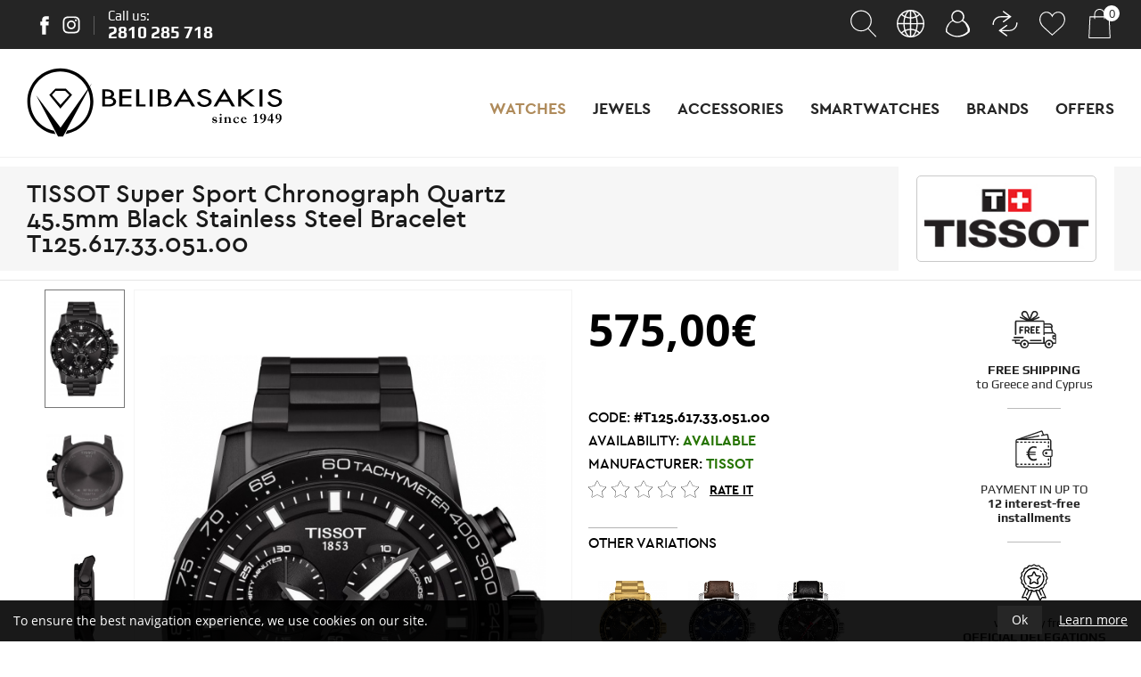

--- FILE ---
content_type: text/html; charset=UTF-8
request_url: https://www.belibasakis.gr/en/watches/tissot-super-sport-chronograph-quartz-45-5mm-black-stainless-steel-bracelet-t125-617-33-051-00-1
body_size: 24152
content:
<!doctype html>
<!--[if lt IE 7]>      <html class="no-js lt-ie9 lt-ie8 lt-ie7"> <![endif]-->
<!--[if IE 7]>         <html class="no-js lt-ie9 lt-ie8"> <![endif]-->
<!--[if IE 8]>         <html class="no-js lt-ie9"> <![endif]-->
<!--[if gt IE 8]><!--> <html class="no-js" lang="en"> <!--<![endif]--><head>
        <meta charset="utf-8">
        <meta http-equiv="x-ua-compatible" content="ie=edge">
        <title>Tissot Super Sport Chronograph Quartz 45.5mm Black Stainless Steel Bracelet T125.617.33.051.00 -Belibasakis.gr</title>
        <meta name="description" content="TISSOT Super Sport Chronograph Quartz 45.5mm Black Stainless Steel Bracelet T125.617.33.051.00 online from Belibasakis.gr. Buy now with free shipping throughout Greece and Cyprus, through a wide variety of watches and jewelery at the best prices on the market.">
        <meta name="viewport" content="width=device-width, initial-scale=1.0" />
        
        <meta property="og:title" content="Tissot Super Sport Chronograph Quartz 45.5mm Black Stainless Steel Bracelet T125.617.33.051.00 "/>
<meta property="fb:app_id" content="716373335427042"/>
<meta property="og:type" content="website"/>
<meta property="og:url" content="https://www.belibasakis.gr/en/watches/tissot-super-sport-chronograph-quartz-45-5mm-black-stainless-steel-bracelet-t125-617-33-051-00-1"/>
<meta property="og:updated_time" content="2026-01-30 11:55:05" />

					<meta property="og:image" content="https://static.belibasakis.gr/files/2020/tissot/t125.617.33.051.00.jpg"/>
					<meta property="og:image" content="https://static.belibasakis.gr/files/2020/tissot/t125.617.33.051.00.1.jpg"/>
					<meta property="og:image" content="https://static.belibasakis.gr/files/2020/tissot/t125.617.33.051.00.2.jpg"/>
					<meta property="og:image" content="https://static.belibasakis.gr/files/2020/tissot/t125.617.33.051.00.3.jpg"/>
					<meta property="og:image" content="https://static.belibasakis.gr/files/2020/tissot/tissot-box.jpg"/>
<meta property="og:description" content="TISSOT Super Sport Chronograph Quartz 45.5mm Black Stainless Steel Bracelet T125.617.33.051.00 online from Belibasakis.gr. Buy now with free shipping throughout Greece and Cyprus, through a wide variety of watches and jewelery at the best prices on the market."/>
<meta property="og:site_name" content="belibasakis.gr"/>
<meta property="og:locale" content="el_GR"/>        
        <link rel="canonical" href="https://www.belibasakis.gr/en/watches/tissot-super-sport-chronograph-quartz-45-5mm-black-stainless-steel-bracelet-t125-617-33-051-00-1" >

        <!--styles-->
        <link rel="stylesheet" href="https://www.belibasakis.gr/css/default.css?v20">
        
        <!--<link rel="stylesheet" href="https://www.belibasakis.gr/css/min1000-christmas.css?v2" media='screen and (min-width: 1000px)'>
        <link rel="stylesheet" href="https://www.belibasakis.gr/css/min765max999-christmas.css?v2" media='screen and (min-width: 765px) and (max-width:999px)'>
        <link rel="stylesheet" href="https://www.belibasakis.gr/css/max764-christmas.css?v2" media='screen and (max-width: 764px)'>-->
        
        <link rel="stylesheet" href="https://www.belibasakis.gr/css/min1000.css?v24" media='screen and (min-width: 1000px)'>
        <link rel="stylesheet" href="https://www.belibasakis.gr/css/min765max999.css?v24" media='screen and (min-width: 765px) and (max-width:999px)'>
        <link rel="stylesheet" href="https://www.belibasakis.gr/css/max764.css?v24" media='screen and (max-width: 764px)'>
        
        
        <link rel="stylesheet" type="text/css" href="https://www.belibasakis.gr/js/responsivemultilevelmenu/css/default.css" media='screen and (min-width: 0px) and (max-width: 999px)' />
<link rel="stylesheet" type="text/css" href="https://www.belibasakis.gr/js/responsivemultilevelmenu/css/component.css" media='screen and (min-width: 0px) and (max-width: 999px)'/><link rel="stylesheet" type="text/css" href="https://www.belibasakis.gr/js/viewer/dist/jquery.fancybox.min.css"/><link rel="stylesheet" href="https://www.belibasakis.gr/js/wow/css/animate_min.css"><link rel="stylesheet" href="https://www.belibasakis.gr/js/masterslider/style/masterslider.css" /><link rel="stylesheet" href="https://www.belibasakis.gr/js/carousel/slick.css"/> 
       
        <!--fonts-->
        <link rel="stylesheet" href="https://www.belibasakis.gr/css/Fonts/fonts.css" type="text/css" />
        
        <!--font-family: 'Open Sans', sans-serif;-->
        
        <!--font-family: 'Play', sans-serif;-->
        
		<!--font-family: 'ceragr-regular';-->
        <!--font-family: 'ceragr-regularitalic';-->
        
        <!--font-family: 'ceragr-thinitalic';-->
        <!--font-family: 'ceragr-thin';-->
        
        <!--font-family: 'ceragr-mediumitalic';-->
        <!--font-family: 'ceragr-medium';-->
        
        <!--font-family: 'ceragr-bolditalic';-->
        <!--font-family: 'ceragr-bold';-->
        
        <!--font-family: 'ceragr-lightitalic';-->
        <!--font-family: 'ceragr-light';-->
        
        <!--font-family: 'ceragr-blackitalic';-->
        <!--font-family: 'ceragr-black';-->
        
        			
			<link rel="alternate" hreflang="el" href="https://www.belibasakis.gr/el/rologia/tissot-super-sport-chronograph-quartz-45-5mm-black-stainless-steel-bracelet-t125-617-33-051-00" />			
 
        
                	<meta content="index, follow" name="robots" />
                
        <meta name="format-detection" content="telephone=no">
        
   		    	<!-- Global site tag (gtag.js) - Google Ads: 734098939 -->
<script async src="https://www.googletagmanager.com/gtag/js?id=AW-734098939"></script>
<script>
  window.dataLayer = window.dataLayer || [];
  function gtag(){dataLayer.push(arguments);}
  gtag('js', new Date());

  gtag('config', 'AW-734098939');
	
</script>


<!--for dynamic remarketing-->
<script>
  gtag('event', 'page_view', {
	'send_to': 'AW-734098939',
	'dynx_itemid': '103074'
  });
</script>

<!-- Google Tag Manager -->
<script>(function(w,d,s,l,i){w[l]=w[l]||[];w[l].push({'gtm.start':
new Date().getTime(),event:'gtm.js'});var f=d.getElementsByTagName(s)[0],
j=d.createElement(s),dl=l!='dataLayer'?'&l='+l:'';j.async=true;j.src=
'https://www.googletagmanager.com/gtm.js?id='+i+dl;f.parentNode.insertBefore(j,f);
})(window,document,'script','dataLayer','GTM-M4NL9FQ');</script>
<!-- End Google Tag Manager --><!-- Facebook Pixel Code -->
<script>
!function(f,b,e,v,n,t,s){if(f.fbq)return;n=f.fbq=function(){n.callMethod?
n.callMethod.apply(n,arguments):n.queue.push(arguments)};if(!f._fbq)f._fbq=n;
n.push=n;n.loaded=!0;n.version='2.0';n.queue=[];t=b.createElement(e);t.async=!0;
t.src=v;s=b.getElementsByTagName(e)[0];s.parentNode.insertBefore(t,s)}(window,
document,'script','https://connect.facebook.net/en_US/fbevents.js');
fbq('init', '993464867660867');
fbq('track', 'PageView');
</script>
<noscript><img height="1" width="1" style="display:none"
src="https://www.facebook.com/tr?id=993464867660867&ev=PageView&noscript=1"
/></noscript>
<!-- DO NOT MODIFY -->
<!-- End Facebook Pixel Code -->    </head>
    <body>
    	<!-- Google Tag Manager (noscript) -->
<noscript><iframe src="https://www.googletagmanager.com/ns.html?id=GTM-M4NL9FQ"
height="0" width="0" style="display:none;visibility:hidden"></iframe></noscript>
<!-- End Google Tag Manager (noscript) -->        
        <div id="body-wrapper">
            
            <!--dialogs-->
            <div class="dialog_box" id="dialog_box">
	<a class="dialog_close" id="dialog_close"><img src="https://www.belibasakis.gr/img/close.svg" alt="close" /></a>
	<div class="dialog_title">system message</div>
    <div class="dialog_message" id="dialog_message"></div>
    <div id="myloader" title="system message"></div>
    <div class="dialog_cart-container">
    	<input id="button_close" class="ok_button" name="OK" type="button" value="Ok" />
	</div>
</div>

<div class="dialog_prodbox" id="dialog_prodbox">
	<a class="dialog_prodclose" id="dialog_prodclose"><img src="https://www.belibasakis.gr/img/close.svg" alt="close" /></a>
	<div class="dialog_title">system message</div>
	<div id="dialog_prodmessage-container"><div class="dialog_prodmessage" id="dialog_prodmessage"></div></div>
    <div id="myloaderprod" class="myloaderprod" title="system message"></div>
	<div class="dialog_cart-container clearfix">
		<div id="dialog_cart-continue" class="transitionEase400">Continue shopping</div>
		<a href="https://www.belibasakis.gr/en/cart" id="dialog_cart" class="transitionEase400">Cart</a>
	</div>
</div>            
            <!--accept cookies-->
			<div id="cookies-accept-container" class="clearfix">
	
	<div id="cookies-accept-text"><span>To ensure the best navigation experience, we use cookies on our site.</span></div>
	
		
	<div id="cookies-buttons" class="clearfix">
		<div id="cookies-close">Ok</div>
		<a href="https://www.belibasakis.gr/en/use-of-terms" id="cookies-accept-link">Learn more</a>
	</div>
	
</div>
           
           	<!--pop up-->
			            
            <!--compare pop up-->
            <div id="compare-pop-up-container" class="clearfix ">
	<a href="https://www.belibasakis.gr/en/compare" class="compare-pop-up-title transitionEase400">Comparison list</a>
	<a id="compare-pop-up-delete" class="compare-pop-up-title transitionEase400">Delete comparison list</a>
	<a href="https://www.belibasakis.gr/en/compare" id="compare-pop-up-number">
		<figure><img src="https://www.belibasakis.gr/img/compare-pop-up-icon.svg" alt="compare products"></figure>
		<span>0</span>
	</a>
</div>            
            <!--reviews pop up-->
            <div id="reviews-pop-up-container">
	<div class="reviews_close" id="reviews_close"><img src="https://www.belibasakis.gr/img/close-reviews.svg" alt="close" /></div>
	<div id="reviews-pop-up-left">
		<figure class="reviews-pop-up-photo">
			<img src="https://www.belibasakis.gr/phpThumb/phpThumb.php?src=..%2F..%2Fstatic.belibasakis.gr%2Ffiles%2F2020%2Ftissot%2Ft125.617.33.051.00.jpg&amp;w=336&amp;hash=c22ae0ad2becb727c41bfbf46c2f37c2" alt="">
		</figure>
	</div>
	<form action="#" method="post" name="reviews-pop-up-right" class="reviews-pop-up-right" id="reviews-pop-up-right" autocomplete="off">
		<input name="prod_id" id="prod_id" type="hidden" value="103074" />
		<div id="reviews-pop-up-title">Rate the product</div>
		<div class="reviews-pop-up-col">
			<input class="reviews-pop-up-input" name="reviews_pseudo" id="reviews_pseudo" type="text" placeholder="* Pseudonym" />
		</div>
		<div class="wrapper-center">
            <input class="chooseStar" id="star" type="hidden" value="0" />
			<ul class="reviews-slide-inner clearfix resetUl">
										<li data-id="1" >
							<figure class="stars-photo">
								<img src="https://www.belibasakis.gr/img/star_unfilled.svg" alt="star 1" class="star_unfilled" />
								<img src="https://www.belibasakis.gr/img/star_filled.svg" alt="star 1" class="star_filled" />
							</figure>
						</li>
										<li data-id="2" >
							<figure class="stars-photo">
								<img src="https://www.belibasakis.gr/img/star_unfilled.svg" alt="star 2" class="star_unfilled" />
								<img src="https://www.belibasakis.gr/img/star_filled.svg" alt="star 2" class="star_filled" />
							</figure>
						</li>
										<li data-id="3" >
							<figure class="stars-photo">
								<img src="https://www.belibasakis.gr/img/star_unfilled.svg" alt="star 3" class="star_unfilled" />
								<img src="https://www.belibasakis.gr/img/star_filled.svg" alt="star 3" class="star_filled" />
							</figure>
						</li>
										<li data-id="4" >
							<figure class="stars-photo">
								<img src="https://www.belibasakis.gr/img/star_unfilled.svg" alt="star 4" class="star_unfilled" />
								<img src="https://www.belibasakis.gr/img/star_filled.svg" alt="star 4" class="star_filled" />
							</figure>
						</li>
										<li data-id="5" >
							<figure class="stars-photo">
								<img src="https://www.belibasakis.gr/img/star_unfilled.svg" alt="star 5" class="star_unfilled" />
								<img src="https://www.belibasakis.gr/img/star_filled.svg" alt="star 5" class="star_filled" />
							</figure>
						</li>
							</ul>
		</div>
		<div class="reviews-pop-up-col">
			<input class="reviews-pop-up-input" name="reviews_title" id="reviews_title" type="text" placeholder="* Review title" />
		</div>
		<div class="reviews-pop-up-col">
			<textarea class="reviews-pop-up-textarea transitionEase400" name="reviews_comments" id="reviews_comments" placeholder="* Write a few words about the product."></textarea>
		</div>
		<div id="reviews-submit-container" class="wrapper-right">
			<input name="reviewsSubmit" type="submit" id="reviews-submit" class="transitionEase400" value="submit" />
		</div>
	</form>
</div>            
            <header id="header"><div id="header-top-phone-mobile-container">
	<span>Call us:</span>
	<a href="tel:2810285718">
		<span class="transitionEase400">2810 285 718</span>
	</a>
</div>
<div id="header-top-container" class="clearfix">
	<ul id="header-socials" class="socials resetUl clearfix">
		<li>
			<a href="https://www.facebook.com/belibasakis.gr" target="_blank">
				<svg xmlns="http://www.w3.org/2000/svg" width="10" height="21" viewBox="0 0 10 21"><style type="text/css">  
					.sts0{fill-rule:evenodd;clip-rule:evenodd;fill:#FFFFFF;}
				</style><path class="sts0 transitionEase400" d="M6.5 6.4V4.7c0-0.8 0.5-1 0.9-1 0.4 0 2.3 0 2.3 0V0.2H6.6C3 0.2 2.2 2.8 2.2 4.5v1.8H0.2v2.5 1.6h2.1c0 4.7 0 10.3 0 10.3h4.1c0 0 0-5.7 0-10.3h3l0.1-1.6 0.2-2.5H6.5z"/></svg>
			</a>
		</li>
		<li>
			<a href="https://www.instagram.com/belibasakis_jewels/" target="_blank">
				<svg xmlns="http://www.w3.org/2000/svg" width="20" height="20" viewBox="-89 15 20 20"><style type="text/css">  
					.sts0{fill:#FFFFFF;}
				</style><path class="sts0 transitionEase400" d="M-79 20c-2.7 0-4.9 2.2-4.9 4.9s2.2 4.9 4.9 4.9c2.7 0 4.9-2.2 4.9-4.9S-76.3 20-79 20zM-79 28.1c-1.8 0-3.2-1.4-3.2-3.2s1.4-3.2 3.2-3.2 3.2 1.4 3.2 3.2S-77.3 28.1-79 28.1L-79 28.1zM-72.8 19.8c0 0.6-0.5 1.1-1.1 1.1s-1.1-0.5-1.1-1.1 0.5-1.1 1.1-1.1C-73.3 18.6-72.8 19.3-72.8 19.8zM-69.5 21c-0.1-1.5-0.4-2.9-1.5-4s-2.5-1.5-4-1.5c-1.6-0.1-6.3-0.1-7.9 0 -1.5 0.1-2.9 0.4-4 1.5s-1.5 2.5-1.5 4c-0.1 1.6-0.1 6.3 0 7.9 0.1 1.5 0.4 2.9 1.5 4 1.1 1.1 2.5 1.5 4 1.5 1.6 0.1 6.3 0.1 7.9 0 1.5-0.1 2.9-0.4 4-1.5 1.1-1.1 1.5-2.5 1.5-4C-69.5 27.3-69.5 22.5-69.5 21L-69.5 21zM-71.6 30.5c-0.3 0.8-1 1.5-1.8 1.8 -1.3 0.5-4.3 0.4-5.6 0.4s-4.4 0.1-5.6-0.4c-0.8-0.3-1.5-1-1.8-1.8 -0.5-1.3-0.4-4.3-0.4-5.6s-0.1-4.4 0.4-5.6c0.3-0.8 1-1.5 1.8-1.8 1.3-0.5 4.3-0.4 5.6-0.4s4.4-0.1 5.6 0.4c0.8 0.3 1.5 1 1.8 1.8 0.5 1.3 0.4 4.3 0.4 5.6S-71.1 29.3-71.6 30.5z"/></svg>
			</a>
		</li>
	</ul>
	<div id="header-top-phone-container">
		<span>Call us:</span>
		<a id="header-top-phone" href="tel:2810285718">
			<span class="transitionEase400">2810 285 718</span>
		</a>
	</div>
	
	<ul id="header-right" class="resetUl clearfix">
		<li>
			<a id="search-button" >
				<div class="header-right-icon">
					<svg xmlns="http://www.w3.org/2000/svg" width="33" height="33" viewBox="-130 29 33 33">
					<style type="text/css">  
						.hrst0{fill:#FFFFFF;}
					</style><path class="hrst0 transitionEase400" d="M-99.2 59.5l-8.4-8.7c2.1-2.1 3.5-5.1 3.5-8.4 0-6.5-5.3-11.9-11.9-11.9 -6.6 0-11.9 5.3-11.9 11.8 0 6.5 5.3 11.9 11.9 11.9 2.9 0 5.5-1 7.6-2.7l8.4 8.8c0.1 0.1 0.3 0.2 0.4 0.2s0.3-0.1 0.4-0.2C-99 60-99 59.7-99.2 59.5zM-116 53.1c-5.9 0-10.7-4.8-10.7-10.7s4.8-10.7 10.7-10.7c5.9 0 10.7 4.8 10.7 10.7S-110.1 53.1-116 53.1z"/></svg>
				</div>
			</a>
			<div class="header-right-submenuS-container">
				
				<form name="search_form" id="search_form" method="get" action="https://www.belibasakis.gr/en" enctype="multipart/form-data" autocomplete="off">
					<div id="search-field-container" class="clearfix">
						<div id="search-field-in">
							<input name="search-field" type="text" class="search-field" id="search-field" placeholder="Search" value="" />
							<div id="search-field-remove">
								<svg xmlns="http://www.w3.org/2000/svg" viewBox="0 0 15.6 15.6" width="12" height="12"><path class="transitionEase400" d="M8.9 7.8l6.5-6.5c0.3-0.3 0.3-0.8 0-1.1 -0.3-0.3-0.8-0.3-1.1 0L7.8 6.8 1.3 0.2c-0.3-0.3-0.8-0.3-1.1 0 -0.3 0.3-0.3 0.8 0 1.1l6.5 6.5L0.2 14.4c-0.3 0.3-0.3 0.8 0 1.1 0.1 0.1 0.3 0.2 0.5 0.2s0.4-0.1 0.5-0.2l6.5-6.5 6.5 6.5c0.1 0.1 0.3 0.2 0.5 0.2 0.2 0 0.4-0.1 0.5-0.2 0.3-0.3 0.3-0.8 0-1.1L8.9 7.8z" fill="#FFF"/></svg>
							</div>
						</div>
						<input name="submit" type="submit" id="search-field-submit" value="" />	
					</div>
					<div id="search-results-container">
    					<ul id="search-results" class="search-results clearfix resetUl">
							
						</ul>
   					</div>
				</form>
				
			</div>
		</li>
		<li id="langs-button">
			<a>
				<div class="header-right-icon">
					<svg xmlns="http://www.w3.org/2000/svg" width="33" height="33" viewBox="-128 29 33 33">
					<style type="text/css">  
						.hrst0{fill:#FFFFFF;}
					</style><path class="hrst0 transitionEase400" d="M-100.5 34.5c-2.9-2.9-6.8-4.5-11-4.5s-8 1.6-11 4.5c-2.9 2.9-4.5 6.8-4.5 11s1.6 8 4.5 11 6.8 4.5 11 4.5 8-1.6 11-4.5c2.9-2.9 4.5-6.8 4.5-11S-97.6 37.5-100.5 34.5zM-97.4 44.8h-6c-0.1-2.4-0.4-4.7-1-6.7 1.1-0.6 2.2-1.3 3.2-2.2C-99 38.2-97.6 41.4-97.4 44.8zM-110.8 46.2h6c-0.1 2.2-0.4 4.3-0.9 6.2 -1.6-0.7-3.3-1-5.1-1.1V46.2zM-102.2 34.9c-0.8 0.7-1.7 1.3-2.6 1.8 -0.2-0.7-0.5-1.3-0.8-1.9 -0.6-1.2-1.3-2.2-2-2.9C-105.6 32.5-103.8 33.5-102.2 34.9zM-110.8 31.6c1.4 0.3 2.8 1.7 3.9 3.8 0.3 0.6 0.6 1.2 0.8 1.9 -1.5 0.6-3.1 1-4.7 1.1V31.6zM-105.7 38.7c0.5 1.9 0.8 4 0.9 6.2h-6v-5C-109 39.7-107.3 39.3-105.7 38.7L-105.7 38.7zM-112.2 44.8h-6c0.1-2.2 0.3-4.3 0.9-6.2 1.6 0.7 3.4 1 5.1 1.1V44.8L-112.2 44.8zM-112.2 31.6v6.8c-1.6-0.1-3.2-0.4-4.7-1.1 0.2-0.7 0.5-1.3 0.8-1.9C-115 33.3-113.6 31.9-112.2 31.6zM-115.3 31.9c-0.8 0.7-1.4 1.7-2 2.9 -0.3 0.6-0.6 1.2-0.8 1.9 -0.9-0.5-1.8-1.1-2.6-1.8C-119.2 33.5-117.4 32.5-115.3 31.9L-115.3 31.9zM-121.8 35.9c1 0.9 2 1.6 3.2 2.2 -0.6 2-0.9 4.3-1 6.7h-6C-125.4 41.4-124 38.2-121.8 35.9zM-125.6 46.2h6c0.1 2.4 0.4 4.7 1 6.8 -1.1 0.6-2.2 1.3-3.2 2.2C-124 52.8-125.4 49.7-125.6 46.2zM-120.8 56.1c0.8-0.7 1.7-1.3 2.6-1.8 0.2 0.7 0.5 1.3 0.8 1.9 0.6 1.2 1.3 2.2 2 2.9C-117.4 58.5-119.2 57.5-120.8 56.1L-120.8 56.1zM-112.2 59.4c-1.4-0.3-2.8-1.7-3.9-3.8 -0.3-0.6-0.6-1.2-0.8-1.8 1.5-0.6 3.1-1 4.7-1.1V59.4L-112.2 59.4zM-117.3 52.4c-0.5-1.9-0.8-4-0.9-6.2h6v5.1C-114 51.4-115.7 51.7-117.3 52.4L-117.3 52.4zM-110.8 59.4v-6.7c1.6 0.1 3.2 0.4 4.7 1.1 -0.2 0.7-0.5 1.3-0.8 1.8C-108 57.7-109.3 59.1-110.8 59.4L-110.8 59.4zM-107.7 59.1c0.8-0.7 1.4-1.7 2-2.9 0.3-0.6 0.6-1.2 0.8-1.9 0.9 0.5 1.8 1.1 2.6 1.8C-103.8 57.5-105.6 58.5-107.7 59.1L-107.7 59.1zM-101.2 55.2c-1-0.9-2-1.6-3.2-2.2 0.6-2.1 0.9-4.4 1-6.8h6C-97.6 49.7-99 52.8-101.2 55.2L-101.2 55.2z"/></svg>
				</div>
			</a>
			<div class="langs-submenu-container">
				<ul class="langs-submenu resetUl clearfix">
											<li >
							<a href="https://www.belibasakis.gr/">
								<figure><img src="https://static.belibasakis.gr/files/language-flags/flag-el.svg" alt="Ελληνικά"></figure>
							</a>
						</li>
											<li class="selected">
							<a href="https://www.belibasakis.gr/en">
								<figure><img src="https://static.belibasakis.gr/files/language-flags/flag-en.svg" alt="Αγγλικά"></figure>
							</a>
						</li>
									</ul>
			</div>
		</li>
		<li>
			<a id="members-button" >
				<div class="header-right-icon">
					<svg xmlns="http://www.w3.org/2000/svg" width="33" height="33" viewBox="-132 29 33 33">
					<style type="text/css">  
						.hrst0{fill:#FFFFFF;}
					</style><path class="hrst0 transitionEase400" d="M-102.1 53.5c0-0.1 0-0.1 0-0.2 0-0.1 0-0.2 0-0.3s0-0.1 0-0.2c0-0.1 0-0.2 0-0.3s0-0.1 0-0.2c0-0.1 0-0.2 0-0.3s0-0.1 0-0.2c0-0.1 0-0.2 0-0.3s0-0.1 0-0.2c0-0.1 0-0.2-0.1-0.3 0-0.1 0-0.1 0-0.2 0-0.1 0-0.2-0.1-0.3 0-0.1 0-0.1-0.1-0.2 0-0.1 0-0.2-0.1-0.3 0-0.1 0-0.1-0.1-0.2 0-0.1-0.1-0.2-0.1-0.2 0-0.1 0-0.1-0.1-0.2 0-0.1-0.1-0.2-0.1-0.2 0-0.1-0.1-0.1-0.1-0.2v-0.1c0-0.1 0-0.2-0.1-0.4 -1.3-2.9-3.5-5.3-6.4-6.7 0.8-1.2 1.3-2.6 1.3-4.1 0-4-3.3-7.3-7.3-7.3l0 0 0 0c-4 0-7.3 3.3-7.3 7.3 0 1.5 0.4 2.9 1.3 4.1 -2.8 1.4-5.1 3.7-6.4 6.7 -0.1 0.1-0.1 0.2-0.1 0.4V49c0 0.1-0.1 0.1-0.1 0.2 0 0.1-0.1 0.2-0.1 0.2 0 0.1 0 0.1-0.1 0.2 0 0.1-0.1 0.2-0.1 0.2 0 0.1 0 0.1-0.1 0.2 0 0.1 0 0.2-0.1 0.3 0 0.1 0 0.1-0.1 0.2 0 0.1 0 0.2-0.1 0.3 0 0.1 0 0.1 0 0.2 0 0.1 0 0.2-0.1 0.3 0 0.1 0 0.1 0 0.2 0 0.1 0 0.2 0 0.3s0 0.1 0 0.2c0 0.1 0 0.2 0 0.3s0 0.1 0 0.2c0 0.1 0 0.2 0 0.3s0 0.1 0 0.2c0 0.1 0 0.2 0 0.3s0 0.1 0 0.2c0 0.2 0 0.3 0 0.5s0 0.4 0 0.5v0.1l0 0v0.1l0 0c0 0 0 0.1 0.1 0.1l0 0 0 0 -0.1 0.1 0.1 0.1c0.1 0.1 0.1 0.2 0.2 0.2 3.6 3.6 8.3 5.4 13 5.4l0 0 0 0c4.7 0 9.4-1.8 13-5.4 0.1-0.1 0.2-0.2 0.2-0.2l0.1-0.1 -0.1-0.1 0 0 0 0c0 0 0-0.1 0.1-0.1l0 0v-0.1l0 0v-0.1c0-0.2 0-0.4 0-0.5C-102.1 53.9-102.1 53.7-102.1 53.5zM-115.6 32L-115.6 32 -115.6 32c1.6 0 2.9 0.5 3.9 1.5 0 0.1 0.1 0.2 0.2 0.2 1.1 1.1 1.7 2.6 1.7 4.1 0 1.4-0.5 2.8-1.5 3.9l0 0c-1.1 1.2-2.6 1.9-4.3 1.9 -1.6 0-3.2-0.7-4.3-1.9l0 0c-1-1.1-1.5-2.5-1.5-3.9 0-1.6 0.6-3 1.7-4.1 0.1-0.1 0.1-0.1 0.2-0.2C-118.5 32.5-117.1 32-115.6 32zM-127.5 54.3l-0.1-0.1c0-0.1 0-0.1 0-0.2 0-0.2 0-0.3 0-0.5 0-0.1 0-0.1 0-0.1 0-0.1 0-0.2 0-0.3s0-0.1 0-0.2c0-0.1 0-0.2 0-0.3s0-0.1 0-0.2c0-0.1 0-0.2 0-0.3s0-0.1 0-0.2c0-0.1 0-0.2 0-0.2 0-0.1 0-0.1 0-0.2 0-0.1 0-0.2 0-0.2 0-0.1 0-0.1 0-0.2 0-0.1 0-0.2 0.1-0.2 0-0.1 0-0.1 0.1-0.2 0-0.1 0-0.2 0.1-0.2 0-0.1 0-0.1 0.1-0.2 0-0.1 0-0.2 0.1-0.2 0-0.1 0-0.1 0.1-0.2 0-0.1 0.1-0.1 0.1-0.2 0-0.1 0-0.1 0.1-0.2 0-0.1 0.1-0.1 0.1-0.2 0-0.1 0.1-0.1 0.1-0.2 0-0.1 0.1-0.1 0.1-0.2 0-0.1 0.1-0.1 0.1-0.2 0-0.1 0.1-0.1 0.1-0.2 0-0.1 0.1-0.1 0.1-0.2 0-0.1 0.1-0.1 0.1-0.2 0-0.1 0.1-0.1 0.1-0.2 0-0.1 0.1-0.1 0.1-0.2 0-0.1 0.1-0.1 0.1-0.2 0-0.1 0.1-0.1 0.1-0.2 0-0.1 0.1-0.1 0.1-0.2 0-0.1 0.1-0.1 0.1-0.2 0-0.1 0.1-0.1 0.1-0.2 0-0.1 0.1-0.1 0.1-0.2 0-0.1 0.1-0.1 0.1-0.2 0-0.1 0.1-0.1 0.1-0.2l0.1-0.1c0.1-0.1 0.1-0.1 0.2-0.2l0.1-0.1c0.1-0.1 0.1-0.1 0.2-0.2l0.1-0.1c0.1-0.1 0.1-0.1 0.2-0.2l0.1-0.1c0.1-0.1 0.1-0.1 0.2-0.2l0.1-0.1c0.1-0.1 0.1-0.1 0.2-0.2l0.1-0.1c0.1-0.1 0.1-0.1 0.2-0.2l0.1-0.1c0.1-0.1 0.1-0.1 0.2-0.2l0.1-0.1c0.1-0.1 0.2-0.1 0.2-0.2l0.1-0.1c0.1-0.1 0.2-0.1 0.3-0.2 0 0 0 0 0.1 0 0.1-0.1 0.3-0.1 0.4-0.2 0 0 0.1 0 0.1-0.1 0.1 0 0.2-0.1 0.3-0.1s0.1-0.1 0.2-0.1c0.1 0 0.1 0 0.2-0.1 1.4 1.3 3.1 2 5 2l0 0 0 0c1.9 0 3.7-0.7 5-2 0.1 0 0.1 0 0.2 0.1 0.1 0 0.1 0.1 0.2 0.1 0.1 0 0.2 0.1 0.3 0.1 0 0 0.1 0 0.1 0.1 0.1 0.1 0.3 0.1 0.4 0.2 0 0 0 0 0.1 0 0.1 0.1 0.2 0.1 0.3 0.2l0.1 0.1c0.1 0.1 0.2 0.1 0.2 0.2l0.1 0.1c0.1 0.1 0.1 0.1 0.2 0.2l0.1 0.1c0.1 0.1 0.1 0.1 0.2 0.2l0.1 0.1c0.1 0.1 0.1 0.1 0.2 0.2l0.1 0.1c0.1 0.1 0.1 0.1 0.2 0.2l0.1 0.1c0.1 0.1 0.1 0.1 0.2 0.2l0.1 0.1c0.1 0.1 0.1 0.1 0.2 0.2l0.1 0.1c0.1 0.1 0.1 0.1 0.2 0.2l0.1 0.1c0.1 0.1 0.1 0.1 0.1 0.2 0 0.1 0.1 0.1 0.1 0.2 0 0.1 0.1 0.1 0.1 0.2 0 0.1 0.1 0.1 0.1 0.2 0 0.1 0.1 0.1 0.1 0.2 0 0.1 0.1 0.1 0.1 0.2 0 0.1 0.1 0.1 0.1 0.2 0 0.1 0.1 0.1 0.1 0.2 0 0.1 0.1 0.1 0.1 0.2 0 0.1 0.1 0.1 0.1 0.2 0 0.1 0.1 0.1 0.1 0.2 0 0.1 0.1 0.1 0.1 0.2 0 0.1 0.1 0.1 0.1 0.2 0 0.1 0.1 0.1 0.1 0.2 0 0.1 0.1 0.1 0.1 0.2 0 0.1 0.1 0.1 0.1 0.2 0 0.1 0.1 0.1 0.1 0.2 0 0.1 0 0.1 0.1 0.2 0 0.1 0.1 0.1 0.1 0.2 0 0.1 0 0.1 0.1 0.2 0 0.1 0 0.1 0.1 0.2 0 0.1 0 0.1 0.1 0.2 0 0.1 0 0.2 0.1 0.2 0 0.1 0 0.1 0.1 0.2 0 0.1 0 0.2 0.1 0.2 0 0.1 0 0.1 0 0.2 0 0.1 0 0.2 0 0.2 0 0.1 0 0.1 0 0.2 0 0.1 0 0.2 0 0.2 0 0.1 0 0.1 0 0.2 0 0.1 0 0.2 0 0.3s0 0.1 0 0.2c0 0.1 0 0.2 0 0.3s0 0.1 0 0.2c0 0.1 0 0.2 0 0.3v0.1c0 0.1 0 0.3 0 0.5 0 0.1 0 0.1 0 0.2l-0.1 0.1c-3.3 3.3-7.6 4.9-11.9 4.9C-119.9 59.3-124.2 57.6-127.5 54.3z"/></svg>
				</div>
			</a>
			<div class="header-right-submenu-container">
								<ul class="header-right-submenu clearfix resetUl">
					<li>
						<div class="members-submenu-titles">Do you already have an account?</div>
						<a href="https://www.belibasakis.gr/en/login" class="members-submenu-link transitionEase400">Login</a>
						<a href="https://www.belibasakis.gr/en/recover-credentials" class="members-submenu-forgotPassword transitionEase400">Forgot the password</a>
					</li>
					<li>
						<div class="members-submenu-titles">Are you a new customer?</div>
						<a href="https://www.belibasakis.gr/en/register" class="members-submenu-link transitionEase400">Register</a>
					</li>
				</ul>
							</div>
		</li>
		<li>
			<a href="https://www.belibasakis.gr/en/compare" >
				<div class="header-right-icon">
					<svg xmlns="http://www.w3.org/2000/svg" width="33" height="33" viewBox="-130 29 33 33">
					<style type="text/css">  
						.hrst0{fill:#FFFFFF;}
					</style><path class="hrst0 transitionEase400" d="M-109.6 38.3l-6.1 4.5c-0.3 0.2-0.4 0.7-0.2 1 0.1 0.2 0.4 0.3 0.6 0.3 0.1 0 0.3 0 0.4-0.1l8.7-6.3 -8.7-6.3c-0.3-0.2-0.8-0.2-1 0.2 -0.2 0.3-0.2 0.8 0.2 1l6.1 4.5h-8.6c-5.2 0-9.3 4.2-9.3 9.3 0 0.4 0.3 0.7 0.7 0.7 0.4 0 0.7-0.3 0.7-0.7 0-4.4 3.5-7.9 7.9-7.9h8.6V38.3z"/><path class="hrst0 transitionEase400" d="M-100.2 44.1c-0.4 0-0.7 0.3-0.7 0.7 0 4.4-3.5 7.9-7.9 7.9h-8.6l6.1-4.5c0.3-0.2 0.4-0.7 0.2-1 -0.2-0.3-0.7-0.4-1-0.2l-8.7 6.3 8.7 6.3c0.1 0.1 0.3 0.1 0.4 0.1 0.2 0 0.4-0.1 0.6-0.3 0.2-0.3 0.2-0.8-0.2-1l-6.1-4.5h8.6c5.2 0 9.3-4.2 9.3-9.3C-99.5 44.4-99.8 44.1-100.2 44.1z"/></svg>
				</div>
			</a>
		</li>
		<li>
			<a href="https://www.belibasakis.gr/en/wishlist" >
				<div class="header-right-icon">
					<svg xmlns="http://www.w3.org/2000/svg" width="33" height="33" viewBox="-130 29 33 33">
					<style type="text/css">  
						.hrst0{fill:#FFFFFF;}
					</style><path class="hrst0 transitionEase400" d="M-99.1 40.1c-0.4-4.6-3.7-8-7.8-8 -2.7 0-5.2 1.5-6.7 3.8 -1.4-2.4-3.8-3.8-6.5-3.8 -4.1 0-7.4 3.4-7.8 8 0 0.2-0.2 1.3 0.2 3 0.6 2.5 2 4.8 4 6.7l10.1 9.1 10.2-9.1c2-1.8 3.4-4.1 4-6.7C-99 41.4-99.1 40.3-99.1 40.1zM-100.4 42.9c-0.5 2.3-1.8 4.4-3.7 6.1l-9.5 8.5 -9.3-8.5c-1.8-1.7-3.1-3.8-3.7-6.1 -0.4-1.7-0.2-2.6-0.2-2.6v-0.1c0.4-4.1 3.2-7 6.7-7 2.6 0 4.9 1.6 6 4.2l0.5 1.2 0.5-1.2c1.1-2.5 3.5-4.2 6.1-4.2 3.5 0 6.3 2.9 6.7 7.1C-100.2 40.3-100.1 41.2-100.4 42.9z"/></svg>
				</div>
			</a>
		</li>
		<li class="cart">
	<a id="cart-button" >
		<div class="header-right-icon">
			<svg xmlns="http://www.w3.org/2000/svg" width="33" height="33" viewBox="-134 29 33 33">
			<style type="text/css">  
				.hrst0{fill:#FFFFFF;}
			</style><path class="hrst0 transitionEase400" d="M-105.7 62h-23.6c-0.1 0-0.3-0.1-0.4-0.2 -0.1-0.1-0.1-0.2-0.1-0.4l1.1-23.6c0-0.3 0.2-0.5 0.5-0.5h21.4c0.3 0 0.5 0.2 0.5 0.5l1.1 23.6c0 0.1 0 0.3-0.1 0.4C-105.4 61.9-105.6 62-105.7 62zM-128.8 61h22.6l-1.1-22.6h-20.4L-128.8 61z"/><path class="hrst0 transitionEase400" d="M-112.1 40.4c-0.3 0-0.5-0.2-0.5-0.5v-5c0-2.7-2.2-4.9-4.9-4.9 -2.7 0-4.9 2.2-4.9 4.9v5c0 0.3-0.2 0.5-0.5 0.5s-0.5-0.2-0.5-0.5v-5c0-3.3 2.6-5.9 5.9-5.9s5.9 2.6 5.9 5.9v5C-111.6 40.2-111.8 40.4-112.1 40.4z"/></svg>
			<div id="shopping-bag-number">0</div>
		</div>
	</a>
	
	<div class="header-right-submenuC-container">

		<div id="header-right-submenuC-inner">
			
							
				<div id="header-right-submenuC-changeable" class="clearfix">

					<div id="header-right-submenuC-outer">

						<ul id="header-right-submenuC" class="clearfix resetUl">

							
						</ul>
					</div>

					<div id="header-right-buttons">

						<a href="https://www.belibasakis.gr/en/cart" id="go-to-cart" class="transitionEase400">
							Go to Cart							<span class="transitionEase400">(-1)</span>
						</a>

						<div id="header-right-cart-total">
							Total: <span id="shopping-bag-totalPrice">0.00€</span>
						</div>

					</div>
				
				</div>
			
						
		</div>

	</div>
	
</li>
<li class="mobile-cart">
	<a href="https://www.belibasakis.gr/en/cart" >
		<div class="header-right-icon">
			<svg xmlns="http://www.w3.org/2000/svg" width="33" height="33" viewBox="-134 29 33 33">
			<style type="text/css">  
				.hrst0{fill:#FFFFFF;}
			</style><path class="hrst0 transitionEase400" d="M-105.7 62h-23.6c-0.1 0-0.3-0.1-0.4-0.2 -0.1-0.1-0.1-0.2-0.1-0.4l1.1-23.6c0-0.3 0.2-0.5 0.5-0.5h21.4c0.3 0 0.5 0.2 0.5 0.5l1.1 23.6c0 0.1 0 0.3-0.1 0.4C-105.4 61.9-105.6 62-105.7 62zM-128.8 61h22.6l-1.1-22.6h-20.4L-128.8 61z"/><path class="hrst0 transitionEase400" d="M-112.1 40.4c-0.3 0-0.5-0.2-0.5-0.5v-5c0-2.7-2.2-4.9-4.9-4.9 -2.7 0-4.9 2.2-4.9 4.9v5c0 0.3-0.2 0.5-0.5 0.5s-0.5-0.2-0.5-0.5v-5c0-3.3 2.6-5.9 5.9-5.9s5.9 2.6 5.9 5.9v5C-111.6 40.2-111.8 40.4-112.1 40.4z"/></svg>
			<div id="shopping-mobile-bag-number">0</div>
		</div>
	</a>
</li>		</ul>
</div>
<div id="header-container" class="clearfix">
	
	<!--<a id="logo" href="https://www.belibasakis.gr/en">
		<figure>
			<img src="https://www.belibasakis.gr/img/logo-christmas.svg" alt="Κοσμηματοπωλεία Μπελιμπασάκης"/>
		</figure>
	</a>-->
	<a id="logo" href="https://www.belibasakis.gr/en">
		<figure>
			<img src="https://www.belibasakis.gr/img/logo.svg" alt="Κοσμηματοπωλεία Μπελιμπασάκης"/>
		</figure>
	</a>
	<nav id="special-menu-container">

	<ul id="special-menu" class="resetUl clearfix">
					<li class="watches special_sel">
				<a  class="transitionEase400">
					Watches				</a>
								<div id="watches-submenu-container">
					<ul id="watches-submenu" class="resetUl">
												<li>
							<div class="watches-submenu-htitle">Gender</div>
							<ul class="watches-submenu2 resetUl">
																<li>
									<a class="transitionEase400" href="https://www.belibasakis.gr/en/watches?features=18109">Men</a>
								</li>
																<li>
									<a class="transitionEase400" href="https://www.belibasakis.gr/en/watches?features=18110">Women</a>
								</li>
																<li>
									<a class="transitionEase400" href="https://www.belibasakis.gr/en/watches?features=18112">Children</a>
								</li>
																<li>
									<a class="transitionEase400" href="https://www.belibasakis.gr/en/watches?features=18111">Unisex</a>
								</li>
															</ul>
						</li>
												<li>
							<div class="watches-submenu-htitle">Type</div>
							<ul class="watches-submenu2 resetUl">
																<li>
									<a class="transitionEase400" href="https://www.belibasakis.gr/en/watches?features=16186">Training</a>
								</li>
																<li>
									<a class="transitionEase400" href="https://www.belibasakis.gr/en/watches?features=18113">Classic</a>
								</li>
																<li>
									<a class="transitionEase400" href="https://www.belibasakis.gr/en/watches?features=18114">Sport</a>
								</li>
																<li>
									<a class="transitionEase400" href="https://www.belibasakis.gr/en/watches?features=18163">Fashion</a>
								</li>
																<li>
									<a class="transitionEase400" href="https://www.belibasakis.gr/en/watches?features=18166">Chronograph</a>
								</li>
																<li>
									<a class="transitionEase400" href="https://www.belibasakis.gr/en/watches?features=18237">Vintage</a>
								</li>
																<li>
									<a class="transitionEase400" href="https://www.belibasakis.gr/en/watches?features=18303">Smartwatches</a>
								</li>
															</ul>
						</li>
												<li>
							<div class="watches-submenu-htitle">Dimension case</div>
							<ul class="watches-submenu2 resetUl">
																<li>
									<a class="transitionEase400" href="https://www.belibasakis.gr/en/watches?features=18116">Small (up to 35mm)</a>
								</li>
																<li>
									<a class="transitionEase400" href="https://www.belibasakis.gr/en/watches?features=18117">Medium (36mm - 42mm)</a>
								</li>
																<li>
									<a class="transitionEase400" href="https://www.belibasakis.gr/en/watches?features=18118">Large (43mm-46mm)</a>
								</li>
																<li>
									<a class="transitionEase400" href="https://www.belibasakis.gr/en/watches?features=18119">XXL (47mm and up)</a>
								</li>
															</ul>
						</li>
												<li>
							<div class="watches-submenu-htitle">Case Composition</div>
							<ul class="watches-submenu2 resetUl">
																<li>
									<a class="transitionEase400" href="https://www.belibasakis.gr/en/watches?features=15831">Round</a>
								</li>
																<li>
									<a class="transitionEase400" href="https://www.belibasakis.gr/en/watches?features=16048">Square</a>
								</li>
																<li>
									<a class="transitionEase400" href="https://www.belibasakis.gr/en/watches?features=16352">Tonneau</a>
								</li>
															</ul>
						</li>
												<li>
							<div class="watches-submenu-htitle">Top Brands</div>
							<ul class="watches-submenu2 resetUl">
																<li>
									<a class="transitionEase400" href="https://www.belibasakis.gr/en/watches?features=103">Garmin</a>
								</li>
																<li>
									<a class="transitionEase400" href="https://www.belibasakis.gr/en/watches?features=29">Hamilton</a>
								</li>
																<li>
									<a class="transitionEase400" href="https://www.belibasakis.gr/en/watches?features=53">Longines</a>
								</li>
																<li>
									<a class="transitionEase400" href="https://www.belibasakis.gr/en/watches?features=33">Tissot</a>
								</li>
															</ul>
						</li>
						<li>
							<div class="watches-submenu-htitle">Price range</div>
							<ul class="watches-submenu2 resetUl">
								<li>
									<a class="transitionEase400" href="https://www.belibasakis.gr/en/watches?pminf=0&pmaxf=100">Up to 100€</a>
								</li>
								<li>
									<a class="transitionEase400" href="https://www.belibasakis.gr/en/watches?pminf=100&pmaxf=200">100€ - 200€</a>
								</li>
								<li>
									<a class="transitionEase400" href="https://www.belibasakis.gr/en/watches?pminf=200&pmaxf=400">200€ - 400€</a>
								</li>
								<li>
									<a class="transitionEase400" href="https://www.belibasakis.gr/en/watches?pminf=400&pmaxf=600">400€ - 600€</a>
								</li>
								<li>
									<a class="transitionEase400" href="https://www.belibasakis.gr/en/watches?pminf=600&pmaxf=800">600€ - 800€</a>
								</li>
								<li>
									<a class="transitionEase400" href="https://www.belibasakis.gr/en/watches?pminf=1000">Over 1000 €</a>
								</li>
							</ul>
						</li>
					</ul>
				</div>
															</li>	
					<li class="jewels ">
				<a  class="transitionEase400">
					Jewels				</a>
																<div class="jewels-submenu-container">
					<ul class="jewels-submenu resetUl">
												<li class="">
							<div>
								<a class="transitionEase400" href="https://www.belibasakis.gr/en/tommy-hilfiger-jewels-3" >
									<figure class="jewels-submenu-icon"><img src="https://static.belibasakis.gr/files/brands/tommy-hilfinger-jewels.jpg" alt="Tommy Hilfiger Jewels"></figure>
									<div class="jewels-submenu-htitle"><span class="transitionEase400">Tommy Hilfiger Jewels</span></div>
								</a>
							</div>
						</li>
												<li class="">
							<div>
								<a class="transitionEase400" href="https://www.belibasakis.gr/en/calvin-klein-jewels-1" >
									<figure class="jewels-submenu-icon"><img src="https://static.belibasakis.gr/files/2020/calvin-klein-jewels/calvin-klein-jewels-logo.jpg" alt="Calvin Klein Jewels"></figure>
									<div class="jewels-submenu-htitle"><span class="transitionEase400">Calvin Klein Jewels</span></div>
								</a>
							</div>
						</li>
											</ul>
				</div>
							</li>	
					<li class="jewels ">
				<a href="https://www.belibasakis.gr/en/accessories" class="transitionEase400">
					Accessories				</a>
																<div class="jewels-submenu-container">
					<ul class="jewels-submenu resetUl">
												<li class="">
							<div>
								<a class="transitionEase400" href="https://www.belibasakis.gr/en/sport-accessories" >
									<figure class="jewels-submenu-icon"><img src="https://static.belibasakis.gr/files/2020/garmin/010-13118-00.jpg" alt="Sport accessories"></figure>
									<div class="jewels-submenu-htitle"><span class="transitionEase400">Sport accessories</span></div>
								</a>
							</div>
						</li>
												<li class="">
							<div>
								<a class="transitionEase400" href="https://www.belibasakis.gr/en/watch-accessories" >
									<figure class="jewels-submenu-icon"><img src="https://static.belibasakis.gr/files/products-categories/lourakia.jpg" alt="Watch accessories"></figure>
									<div class="jewels-submenu-htitle"><span class="transitionEase400">Watch accessories</span></div>
								</a>
							</div>
						</li>
											</ul>
				</div>
							</li>	
					<li class="smart ">
				<a href="https://www.belibasakis.gr/en/smartwatches-3" class="transitionEase400">
					Smartwatches				</a>
												<div id="smart-submenu-container">
					<div id="smart-submenu-inner" class="clearfix">
						<ul id="smart-submenu" class="resetUl">
														<li>
								<div class="watches-submenu-htitle">Type</div>
								<ul class="watches-submenu2 resetUl">
																		<li>
										<a class="transitionEase400" href="https://www.belibasakis.gr/en/smartwatches-3?features=16186">Training</a>
									</li>
																		<li>
										<a class="transitionEase400" href="https://www.belibasakis.gr/en/smartwatches-3?features=18113">Classic</a>
									</li>
																		<li>
										<a class="transitionEase400" href="https://www.belibasakis.gr/en/smartwatches-3?features=18114">Sport</a>
									</li>
																		<li>
										<a class="transitionEase400" href="https://www.belibasakis.gr/en/smartwatches-3?features=18166">Chronograph</a>
									</li>
																	</ul>
							</li>
														<li>
								<div class="watches-submenu-htitle">Dimension case</div>
								<ul class="watches-submenu2 resetUl">
																		<li>
										<a class="transitionEase400" href="https://www.belibasakis.gr/en/smartwatches-3?features=18116">Small (up to 35mm)</a>
									</li>
																		<li>
										<a class="transitionEase400" href="https://www.belibasakis.gr/en/smartwatches-3?features=18117">Medium (36mm - 42mm)</a>
									</li>
																		<li>
										<a class="transitionEase400" href="https://www.belibasakis.gr/en/smartwatches-3?features=18118">Large (43mm-46mm)</a>
									</li>
																		<li>
										<a class="transitionEase400" href="https://www.belibasakis.gr/en/smartwatches-3?features=18119">XXL (47mm and up)</a>
									</li>
																	</ul>
							</li>
														<li>
								<div class="watches-submenu-htitle">Display Type</div>
								<ul class="watches-submenu2 resetUl">
																		<li>
										<a class="transitionEase400" href="https://www.belibasakis.gr/en/smartwatches-3?features=16014">Analog</a>
									</li>
																		<li>
										<a class="transitionEase400" href="https://www.belibasakis.gr/en/smartwatches-3?features=16097">Analog and digital</a>
									</li>
																		<li>
										<a class="transitionEase400" href="https://www.belibasakis.gr/en/smartwatches-3?features=16173">Digital</a>
									</li>
																	</ul>
							</li>
														<li>
								<div class="watches-submenu-htitle">Top Brands</div>
								<ul class="watches-submenu2 resetUl">
																		<li>
										<a class="transitionEase400" href="https://www.belibasakis.gr/en/smartwatches-3?features=56">Casio</a>
									</li>
																		<li>
										<a class="transitionEase400" href="https://www.belibasakis.gr/en/smartwatches-3?features=103">Garmin</a>
									</li>
																	</ul>
							</li>
						</ul>
						<div id="smart-banner-container">
							<a href="https://www.belibasakis.gr/en/smartwatches-3">
								<figure><img src="https://www.belibasakis.gr/img/smart-watch-banner.svg" alt="smart watches"></figure>
							</a>
						</div>
					</div>
				</div>
											</li>	
				
					<li class="brands ">
				<a class="transitionEase400">
					Brands				</a>
				<div id="brands-submenu-container">
					<ul id="brands-submenu" class="resetUl">
														<li>
									<div class="brands-htitle">A</div>
									<ul class="brands-submenu2 resetUl">
																				<li >
											<a class="transitionEase400" href="https://www.belibasakis.gr/en/armani-exchange-1?features=108">Armani Exchange</a>
																					</li>
																			</ul>
								</li>
																						<li>
									<div class="brands-htitle">B</div>
									<ul class="brands-submenu2 resetUl">
																				<li >
											<a class="transitionEase400" href="https://www.belibasakis.gr/en/boss-1?features=41">Boss</a>
																					</li>
																				<li >
											<a class="transitionEase400" href="https://www.belibasakis.gr/en/boss-orange-1?features=66">Boss Orange</a>
																					</li>
																				<li >
											<a class="transitionEase400" href="https://www.belibasakis.gr/en/breeze-1?features=57">Breeze</a>
																					</li>
																			</ul>
								</li>
																						<li>
									<div class="brands-htitle">C</div>
									<ul class="brands-submenu2 resetUl">
																				<li >
											<a class="transitionEase400" href="https://www.belibasakis.gr/en/calvin-klein-1?features=30">Calvin Klein</a>
																							<figure><img src="https://www.belibasakis.gr/img/sweden-flag.svg" alt="sweden"></figure>
																					</li>
																				<li >
											<a class="transitionEase400" href="https://www.belibasakis.gr/en/calvin-klein-jewels-3?features=19027">Calvin Klein Jewels</a>
																					</li>
																				<li >
											<a class="transitionEase400" href="https://www.belibasakis.gr/en/casio-1?features=56">Casio</a>
																					</li>
																				<li >
											<a class="transitionEase400" href="https://www.belibasakis.gr/en/citizen-1?features=43">Citizen</a>
																					</li>
																			</ul>
								</li>
																						<li>
									<div class="brands-htitle">D</div>
									<ul class="brands-submenu2 resetUl">
																				<li >
											<a class="transitionEase400" href="https://www.belibasakis.gr/en/daniel-wellington-1?features=18957">Daniel Wellington</a>
																					</li>
																				<li >
											<a class="transitionEase400" href="https://www.belibasakis.gr/en/dkny-1?features=38">DKNY</a>
																					</li>
																			</ul>
								</li>
																												<li>
									<div class="brands-htitle">F</div>
									<ul class="brands-submenu2 resetUl">
																				<li >
											<a class="transitionEase400" href="https://www.belibasakis.gr/en/festina-1?features=47">Festina</a>
																					</li>
																				<li >
											<a class="transitionEase400" href="https://www.belibasakis.gr/en/fossil-1?features=34">Fossil</a>
																					</li>
																			</ul>
								</li>
																						<li>
									<div class="brands-htitle">G</div>
									<ul class="brands-submenu2 resetUl">
																				<li >
											<a class="transitionEase400" href="https://www.belibasakis.gr/en/gant-1?features=61">Gant</a>
																					</li>
																				<li >
											<a class="transitionEase400" href="https://www.belibasakis.gr/en/garmin-1?features=103">Garmin</a>
																					</li>
																				<li >
											<a class="transitionEase400" href="https://www.belibasakis.gr/en/guess-1?features=16">Guess</a>
																					</li>
																			</ul>
								</li>
																						<li>
									<div class="brands-htitle">H</div>
									<ul class="brands-submenu2 resetUl">
																				<li >
											<a class="transitionEase400" href="https://www.belibasakis.gr/en/hamilton-1?features=29">Hamilton</a>
																							<figure><img src="https://www.belibasakis.gr/img/sweden-flag.svg" alt="sweden"></figure>
																					</li>
																			</ul>
								</li>
																																								<li>
									<div class="brands-htitle">L</div>
									<ul class="brands-submenu2 resetUl">
																				<li >
											<a class="transitionEase400" href="https://www.belibasakis.gr/en/lee-cooper-1?features=109">Lee Cooper</a>
																					</li>
																				<li >
											<a class="transitionEase400" href="https://www.belibasakis.gr/en/longines-1?features=53">Longines</a>
																							<figure><img src="https://www.belibasakis.gr/img/sweden-flag.svg" alt="sweden"></figure>
																					</li>
																				<li >
											<a class="transitionEase400" href="https://www.belibasakis.gr/en/lorus-1?features=45">Lorus</a>
																					</li>
																			</ul>
								</li>
																						<li>
									<div class="brands-htitle">M</div>
									<ul class="brands-submenu2 resetUl">
																				<li >
											<a class="transitionEase400" href="https://www.belibasakis.gr/en/maurice-lacroix-1?features=48">Maurice Lacroix</a>
																							<figure><img src="https://www.belibasakis.gr/img/sweden-flag.svg" alt="sweden"></figure>
																					</li>
																				<li >
											<a class="transitionEase400" href="https://www.belibasakis.gr/en/michael-kors-1?features=54">Michael Kors</a>
																					</li>
																			</ul>
								</li>
																						<li>
									<div class="brands-htitle">N</div>
									<ul class="brands-submenu2 resetUl">
																				<li >
											<a class="transitionEase400" href="https://www.belibasakis.gr/en/nixon-1?features=91">Nixon</a>
																					</li>
																			</ul>
								</li>
																																								<li>
									<div class="brands-htitle">R</div>
									<ul class="brands-submenu2 resetUl">
																				<li >
											<a class="transitionEase400" href="https://www.belibasakis.gr/en/rosefield-1?features=18411">Rosefield</a>
																					</li>
																			</ul>
								</li>
																						<li>
									<div class="brands-htitle">S</div>
									<ul class="brands-submenu2 resetUl">
																				<li >
											<a class="transitionEase400" href="https://www.belibasakis.gr/en/seiko-1?features=46">Seiko</a>
																					</li>
																			</ul>
								</li>
																						<li>
									<div class="brands-htitle">T</div>
									<ul class="brands-submenu2 resetUl">
																				<li >
											<a class="transitionEase400" href="https://www.belibasakis.gr/en/timberland-1?features=24">Timberland</a>
																					</li>
																				<li >
											<a class="transitionEase400" href="https://www.belibasakis.gr/en/tissot-1?features=33">Tissot</a>
																							<figure><img src="https://www.belibasakis.gr/img/sweden-flag.svg" alt="sweden"></figure>
																					</li>
																				<li >
											<a class="transitionEase400" href="https://www.belibasakis.gr/en/tommy-hilfiger-1?features=21">Tommy Hilfiger</a>
																					</li>
																				<li >
											<a class="transitionEase400" href="https://www.belibasakis.gr/en/tommy-hilfiger-jewels-1?features=104">Tommy Hilfiger Jewels</a>
																					</li>
																			</ul>
								</li>
																												<li>
									<div class="brands-htitle">V</div>
									<ul class="brands-submenu2 resetUl">
																				<li >
											<a class="transitionEase400" href="https://www.belibasakis.gr/en/vogue-1?features=22">Vogue</a>
																					</li>
																			</ul>
								</li>
																																											</ul>
				</div>
			</li>
				
		<li class="discount ">
			<a class="transitionEase400">
				Offers			</a>
			<div id="discount-submenu-container">
				<div id="discount-submenu-inner" class="clearfix">
					<!-- watches -->
					<div id="discount-submenu-watches">
						<div class="discount-submenu-htitle1 black">
							Watches						</div>
						<div class="discount-submenu-htitle2 black">
							Discount Deals						</div>
						<ul class="discount-submenu resetUl clearfix">
							<li>
								<div>
									<a href="https://www.belibasakis.gr/en/offers?discountTo=20&categories=20">
										<div class="discount-submenu-circle black">
											<div class="discount-submenu-circle-title1 white">
												<span class="small transitionEase400">to</span>
												<span class="big transitionEase400">20%</span>
											</div>
										</div>
									</a>
								</div>
							</li>
							<li>
								<div>
									<a href="https://www.belibasakis.gr/en/offers?discountFrom=20&discountTo=40&categories=20">
										<div class="discount-submenu-circle black">
											<div>
												<div class="discount-submenu-circle-title1 white">
													<span class="small transitionEase400">from</span>
													<span class="big transitionEase400">20%</span>
												</div>
												<div class="discount-submenu-circle-title2 white">
													<span class="small transitionEase400">to</span>
													<span class="big transitionEase400">40%</span>
												</div>
											</div>
										</div>
									</a>
								</div>
							</li>
							<li>
								<div>
									<a href="https://www.belibasakis.gr/en/offers?discountFrom=40&discountTo=60&categories=20">
										<div class="discount-submenu-circle black">
											<div>
												<div class="discount-submenu-circle-title1 white">
													<span class="small transitionEase400">from</span>
													<span class="big transitionEase400">40%</span>
												</div>
												<div class="discount-submenu-circle-title2 white">
													<span class="small transitionEase400">to</span>
													<span class="big transitionEase400">60%</span>
												</div>
											</div>
										</div>
									</a>
								</div>
							</li>
						</ul>
						<div class="max500 wrapper-center">
							<a class="discount-submenu-photo transitionEase400" href="https://www.belibasakis.gr/en/offers?discountFrom=60&discountTo=100&categories=20">
								<figure><img src="https://www.belibasakis.gr/img/sales-rologia.svg" alt="hot sales"></figure>
							</a>
						</div>
					</div>
					<!-- jewels -->
					<div id="discount-submenu-jewels">
						<div class="discount-submenu-htitle1 white">
							Jewels						</div>
						<div class="discount-submenu-htitle2 white">
							Discount Deals						</div>
						<ul class="discount-submenu resetUl clearfix">
							<li>
								<div>
									<a href="https://www.belibasakis.gr/en/offers?discountTo=20&categories=138">
										<div class="discount-submenu-circle white">
											<div class="discount-submenu-circle-title1 black">
												<span class="small transitionEase400">to</span>
												<span class="big transitionEase400">20%</span>
											</div>
										</div>
									</a>
								</div>
							</li>
							<li>
								<div>
									<a href="https://www.belibasakis.gr/en/offers?discountFrom=20&discountTo=40&categories=138">
										<div class="discount-submenu-circle white">
											<div>
												<div class="discount-submenu-circle-title1 black">
													<span class="small transitionEase400">from</span>
													<span class="big transitionEase400">20%</span>
												</div>
												<div class="discount-submenu-circle-title2 black">
													<span class="small transitionEase400">to</span>
													<span class="big transitionEase400">40%</span>
												</div>
											</div>
										</div>
									</a>
								</div>
							</li>
							<li>
								<div>
									<a href="https://www.belibasakis.gr/en/offers?discountFrom=40&discountTo=60&categories=138">
										<div class="discount-submenu-circle white">
											<div>
												<div class="discount-submenu-circle-title1 black">
													<span class="small transitionEase400">from</span>
													<span class="big transitionEase400">40%</span>
												</div>
												<div class="discount-submenu-circle-title2 black">
													<span class="small transitionEase400">to</span>
													<span class="big transitionEase400">60%</span>
												</div>
											</div>
										</div>
									</a>
								</div>
							</li>
						</ul>
						<div class="max500 wrapper-center">
							<a class="discount-submenu-photo transitionEase400" href="https://www.belibasakis.gr/en/offers?discountFrom=60&discountTo=100&categories=138">
								<figure><img src="https://www.belibasakis.gr/img/sales-kosmimata.svg" alt="hot sales"></figure>
							</a>
						</div>
					</div>
				</div>
			</div>
		</li>
		
	</ul>
	
</nav>	<div class="mobile-menu-container">
    <div id="dl-menu" class="dl-menuwrapper">
        
        <div id="menu-button-container-mob" class="dl-trigger">
			<div class="hamburger hamburger--emphatic" id="mobile_menu_button">
				<div class="hamburger-box">
					<div class="hamburger-inner"></div>
				</div>
			</div>
		</div>
        
        <ul class="dl-menu">
        	<li class="">
                <a href="https://www.belibasakis.gr/en">Home</a>
            </li>
            
            				<li>
					<a  class="transitionEase400">
						Watches					</a>
												<ul class="dl-submenu">
																		<li>
											<a>Gender</a>
											<ul class="dl-submenu">
																								<li>
													<a class="transitionEase400" href="https://www.belibasakis.gr/en/watches?features=18109">Men</a>
												</li>
																								<li>
													<a class="transitionEase400" href="https://www.belibasakis.gr/en/watches?features=18110">Women</a>
												</li>
																								<li>
													<a class="transitionEase400" href="https://www.belibasakis.gr/en/watches?features=18112">Children</a>
												</li>
																								<li>
													<a class="transitionEase400" href="https://www.belibasakis.gr/en/watches?features=18111">Unisex</a>
												</li>
																							</ul>
										</li>
																		<li>
											<a>Type</a>
											<ul class="dl-submenu">
																								<li>
													<a class="transitionEase400" href="https://www.belibasakis.gr/en/watches?features=16186">Training</a>
												</li>
																								<li>
													<a class="transitionEase400" href="https://www.belibasakis.gr/en/watches?features=18113">Classic</a>
												</li>
																								<li>
													<a class="transitionEase400" href="https://www.belibasakis.gr/en/watches?features=18114">Sport</a>
												</li>
																								<li>
													<a class="transitionEase400" href="https://www.belibasakis.gr/en/watches?features=18163">Fashion</a>
												</li>
																								<li>
													<a class="transitionEase400" href="https://www.belibasakis.gr/en/watches?features=18166">Chronograph</a>
												</li>
																								<li>
													<a class="transitionEase400" href="https://www.belibasakis.gr/en/watches?features=18237">Vintage</a>
												</li>
																								<li>
													<a class="transitionEase400" href="https://www.belibasakis.gr/en/watches?features=18303">Smartwatches</a>
												</li>
																							</ul>
										</li>
																		<li>
											<a>Dimension case</a>
											<ul class="dl-submenu">
																								<li>
													<a class="transitionEase400" href="https://www.belibasakis.gr/en/watches?features=18116">Small (up to 35mm)</a>
												</li>
																								<li>
													<a class="transitionEase400" href="https://www.belibasakis.gr/en/watches?features=18117">Medium (36mm - 42mm)</a>
												</li>
																								<li>
													<a class="transitionEase400" href="https://www.belibasakis.gr/en/watches?features=18118">Large (43mm-46mm)</a>
												</li>
																								<li>
													<a class="transitionEase400" href="https://www.belibasakis.gr/en/watches?features=18119">XXL (47mm and up)</a>
												</li>
																							</ul>
										</li>
																		<li>
											<a>Case Composition</a>
											<ul class="dl-submenu">
																								<li>
													<a class="transitionEase400" href="https://www.belibasakis.gr/en/watches?features=15831">Round</a>
												</li>
																								<li>
													<a class="transitionEase400" href="https://www.belibasakis.gr/en/watches?features=16048">Square</a>
												</li>
																								<li>
													<a class="transitionEase400" href="https://www.belibasakis.gr/en/watches?features=16352">Tonneau</a>
												</li>
																							</ul>
										</li>
																<li>
									<a>Top Brands</a>
									<ul class="dl-submenu">
																					<li>
												<a class="transitionEase400" href="https://www.belibasakis.gr/en/watches?features=103">Garmin</a>
											</li>
																					<li>
												<a class="transitionEase400" href="https://www.belibasakis.gr/en/watches?features=29">Hamilton</a>
											</li>
																					<li>
												<a class="transitionEase400" href="https://www.belibasakis.gr/en/watches?features=53">Longines</a>
											</li>
																					<li>
												<a class="transitionEase400" href="https://www.belibasakis.gr/en/watches?features=33">Tissot</a>
											</li>
																			</ul>
								</li>
								<li>
									<a>Price range</a>
									<ul class="dl-submenu">
										<li>
											<a class="transitionEase400" href="https://www.belibasakis.gr/en/watches?pminf=0&pmaxf=100">Up to 100€</a>
										</li>
										<li>
											<a class="transitionEase400" href="https://www.belibasakis.gr/en/watches?pminf=100&pmaxf=200">100€ - 200€</a>
										</li>
										<li>
											<a class="transitionEase400" href="https://www.belibasakis.gr/en/watches?pminf=200&pmaxf=400">200€ - 400€</a>
										</li>
										<li>
											<a class="transitionEase400" href="https://www.belibasakis.gr/en/watches?pminf=400&pmaxf=600">400€ - 600€</a>
										</li>
										<li>
											<a class="transitionEase400" href="https://www.belibasakis.gr/en/watches?pminf=600&pmaxf=800">600€ - 800€</a>
										</li>
										<li>
											<a class="transitionEase400" href="https://www.belibasakis.gr/en/watches?pminf=1000">Over 1000 €</a>
										</li>
									</ul>
								</li>
							</ul>	
																			</li>  
    						<li>
					<a  class="transitionEase400">
						Jewels					</a>
																					<ul class="dl-submenu">
														<li>
								<a class="transitionEase400" href="https://www.belibasakis.gr/en/tommy-hilfiger-jewels-3">Tommy Hilfiger Jewels</a>
							</li>
														<li>
								<a class="transitionEase400" href="https://www.belibasakis.gr/en/calvin-klein-jewels-1">Calvin Klein Jewels</a>
							</li>
													</ul> 
									</li>  
    						<li>
					<a href="https://www.belibasakis.gr/en/accessories" class="transitionEase400">
						Accessories					</a>
																					<ul class="dl-submenu">
														<li>
								<a class="transitionEase400" href="https://www.belibasakis.gr/en/sport-accessories">Sport accessories</a>
							</li>
														<li>
								<a class="transitionEase400" href="https://www.belibasakis.gr/en/watch-accessories">Watch accessories</a>
							</li>
													</ul> 
									</li>  
    						<li>
					<a href="https://www.belibasakis.gr/en/smartwatches-3" class="transitionEase400">
						Smartwatches					</a>
																	<ul class="dl-submenu">
																		<li>
											<a>Type</a>
											<ul class="dl-submenu">
																								<li>
													<a class="transitionEase400" href="https://www.belibasakis.gr/en/smartwatches-3?features=16186">Training</a>
												</li>
																								<li>
													<a class="transitionEase400" href="https://www.belibasakis.gr/en/smartwatches-3?features=18113">Classic</a>
												</li>
																								<li>
													<a class="transitionEase400" href="https://www.belibasakis.gr/en/smartwatches-3?features=18114">Sport</a>
												</li>
																								<li>
													<a class="transitionEase400" href="https://www.belibasakis.gr/en/smartwatches-3?features=18166">Chronograph</a>
												</li>
																							</ul>
										</li>
																		<li>
											<a>Dimension case</a>
											<ul class="dl-submenu">
																								<li>
													<a class="transitionEase400" href="https://www.belibasakis.gr/en/smartwatches-3?features=18116">Small (up to 35mm)</a>
												</li>
																								<li>
													<a class="transitionEase400" href="https://www.belibasakis.gr/en/smartwatches-3?features=18117">Medium (36mm - 42mm)</a>
												</li>
																								<li>
													<a class="transitionEase400" href="https://www.belibasakis.gr/en/smartwatches-3?features=18118">Large (43mm-46mm)</a>
												</li>
																								<li>
													<a class="transitionEase400" href="https://www.belibasakis.gr/en/smartwatches-3?features=18119">XXL (47mm and up)</a>
												</li>
																							</ul>
										</li>
																		<li>
											<a>Display Type</a>
											<ul class="dl-submenu">
																								<li>
													<a class="transitionEase400" href="https://www.belibasakis.gr/en/smartwatches-3?features=16014">Analog</a>
												</li>
																								<li>
													<a class="transitionEase400" href="https://www.belibasakis.gr/en/smartwatches-3?features=16097">Analog and digital</a>
												</li>
																								<li>
													<a class="transitionEase400" href="https://www.belibasakis.gr/en/smartwatches-3?features=16173">Digital</a>
												</li>
																							</ul>
										</li>
																<li>
									<a>Top Brands</a>
									<ul class="dl-submenu">
																					<li>
												<a class="transitionEase400" href="https://www.belibasakis.gr/en/smartwatches-3?features=56">Casio</a>
											</li>
																					<li>
												<a class="transitionEase400" href="https://www.belibasakis.gr/en/smartwatches-3?features=103">Garmin</a>
											</li>
																			</ul>
								</li>
							</ul>	
														</li>  
    		 
			<li>
				<a href="https://www.belibasakis.gr/en/brands">Brands</a>
			</li>
			<li>
				<a href="https://www.belibasakis.gr/en/offers">Offers</a>
				<ul class="dl-submenu">
					<li>
						<a class="transitionEase400">Watches</a>
						<ul class="dl-submenu">
							<li>
								<a href="https://www.belibasakis.gr/en/offers?discountTo=20&categories=20" class="transitionEase400">to 20%</a>
							</li>
							<li>
								<a href="https://www.belibasakis.gr/en/offers?discountFrom=20&discountTo=40&categories=20" class="transitionEase400">20% - 40%</a>
							</li>
							<li>
								<a href="https://www.belibasakis.gr/en/offers?discountFrom=40&discountTo=60&categories=20" class="transitionEase400">40% - 60%</a>
							</li>
							<li>
								<a href="https://www.belibasakis.gr/en/offers?discountFrom=60&discountTo=100&categories=20" class="transitionEase400">from 60%</a>
							</li>
						</ul>
					</li>
					<li>
						<a class="transitionEase400">Jewels</a>
						<ul class="dl-submenu">
							<li>
								<a href="https://www.belibasakis.gr/en/offers?discountTo=20&categories=138" class="transitionEase400">to 20%</a>
							</li>
							<li>
								<a href="https://www.belibasakis.gr/en/offers?discountFrom=20&discountTo=40&categories=138" class="transitionEase400">20% - 40%</a>
							</li>
							<li>
								<a href="https://www.belibasakis.gr/en/offers?discountFrom=40&discountTo=60&categories=138" class="transitionEase400">40% - 60%</a>
							</li>
							<li>
								<a href="https://www.belibasakis.gr/en/offers?discountFrom=60&discountTo=100&categories=138" class="transitionEase400">from 60%</a>
							</li>
						</ul>
					</li>
				</ul>
			</li>  
						<li>
				<a href="https://www.belibasakis.gr/en/contact-us">Contact us</a>
			</li>  
        </ul>
    </div><!-- /dl-menuwrapper -->
</div></div></header>   
            
                        
			<div id="main-content">   
				
				<div id="inner-container">
	
	<section id="cms-wrapper">
		
		<div id="inner-products-h1-container">
			<div id="inner-products-h1-wrap" class="clearfix">
			
				<div id="products-mob-brand">
					<a href="https://www.belibasakis.gr/en/tissot-1?features=33">
						<figure>
							<img src="https://static.belibasakis.gr/files/brands/tissot.jpg" alt="Tissot">
						</figure>
					</a>
				</div>
				
				<h1 id="inner-products-h1">TISSOT Super Sport Chronograph Quartz 45.5mm Black Stainless Steel Bracelet T125.617.33.051.00</h1>
				
								<div id="products-brand">
					<a href="https://www.belibasakis.gr/en/tissot-1?features=33">
						<figure>
							<img src="https://static.belibasakis.gr/files/brands/tissot.jpg" alt="Tissot">
						</figure>
					</a>
				</div>
								
			</div>
		</div>
		
		<div id="products-content-container" class="clearfix">
			
			<div id="slider-products-wrapper">
    <div id="slider-products-container">
		<div id="photos-wrapper" class="masterslider2-wrapper">

			<div id="P_masterslider2" class="master-slider-parent" >
				<!-- MasterSlider Main -->
				<div id="masterslider2" class="master-slider ms-skin-minima2" >

										<div class="ms-slide" data-delay="5" data-fill-mode="fill" style="background-color:#fff;" >
						<img
							 src="https://www.belibasakis.gr/js/masterslider/images/blank.gif"
							 data-src="https://www.belibasakis.gr/phpThumb/phpThumb.php?src=..%2F..%2Fstatic.belibasakis.gr%2Ffiles%2F2020%2Ftissot%2Ft125.617.33.051.00.jpg&amp;w=500&amp;q=100&amp;hash=adae749c9d480fbd415ce8573dbd0886"
							 alt="TISSOT Super Sport Chronograph Quartz 45.5mm Black Stainless Steel Bracelet T125.617.33.051.00 0"
							 data-effect="t(true,n,n,800,n,n,n,n,n,n,n,n,n,n,n)"
							 data-duration="2400"
							 data-ease="easeOutQuint"
							 data-parallax="20" />    
						<div class="ms-thumb">
							<img alt="TISSOT Super Sport Chronograph Quartz 45.5mm Black Stainless Steel Bracelet T125.617.33.051.00" src="https://www.belibasakis.gr/phpThumb/phpThumb.php?src=..%2F..%2Fstatic.belibasakis.gr%2Ffiles%2F2020%2Ftissot%2Ft125.617.33.051.00.jpg&amp;w=90&amp;q=100&amp;hash=329d560e057be26bda980e1d6dcfa132" />
						</div> 
						<a href="https://static.belibasakis.gr/files/2020/tissot/t125.617.33.051.00.jpg" class="fancybox" data-fancybox="gallery"></a>    
					</div>
										<div class="ms-slide" data-delay="5" data-fill-mode="fill" style="background-color:#fff;" >
						<img
							 src="https://www.belibasakis.gr/js/masterslider/images/blank.gif"
							 data-src="https://www.belibasakis.gr/phpThumb/phpThumb.php?src=..%2F..%2Fstatic.belibasakis.gr%2Ffiles%2F2020%2Ftissot%2Ft125.617.33.051.00.1.jpg&amp;w=500&amp;q=100&amp;hash=b23442448988654c8d118558cf56d823"
							 alt="TISSOT Super Sport Chronograph Quartz 45.5mm Black Stainless Steel Bracelet T125.617.33.051.00 1"
							 data-effect="t(true,n,n,800,n,n,n,n,n,n,n,n,n,n,n)"
							 data-duration="2400"
							 data-ease="easeOutQuint"
							 data-parallax="20" />    
						<div class="ms-thumb">
							<img alt="TISSOT Super Sport Chronograph Quartz 45.5mm Black Stainless Steel Bracelet T125.617.33.051.00" src="https://www.belibasakis.gr/phpThumb/phpThumb.php?src=..%2F..%2Fstatic.belibasakis.gr%2Ffiles%2F2020%2Ftissot%2Ft125.617.33.051.00.1.jpg&amp;w=90&amp;q=100&amp;hash=4b70c1345bf7b7483cb5308f3c8ccb6d" />
						</div> 
						<a href="https://static.belibasakis.gr/files/2020/tissot/t125.617.33.051.00.1.jpg" class="fancybox" data-fancybox="gallery"></a>    
					</div>
										<div class="ms-slide" data-delay="5" data-fill-mode="fill" style="background-color:#fff;" >
						<img
							 src="https://www.belibasakis.gr/js/masterslider/images/blank.gif"
							 data-src="https://www.belibasakis.gr/phpThumb/phpThumb.php?src=..%2F..%2Fstatic.belibasakis.gr%2Ffiles%2F2020%2Ftissot%2Ft125.617.33.051.00.2.jpg&amp;w=500&amp;q=100&amp;hash=8380f75e6a30228943e9bec5fb444aff"
							 alt="TISSOT Super Sport Chronograph Quartz 45.5mm Black Stainless Steel Bracelet T125.617.33.051.00 2"
							 data-effect="t(true,n,n,800,n,n,n,n,n,n,n,n,n,n,n)"
							 data-duration="2400"
							 data-ease="easeOutQuint"
							 data-parallax="20" />    
						<div class="ms-thumb">
							<img alt="TISSOT Super Sport Chronograph Quartz 45.5mm Black Stainless Steel Bracelet T125.617.33.051.00" src="https://www.belibasakis.gr/phpThumb/phpThumb.php?src=..%2F..%2Fstatic.belibasakis.gr%2Ffiles%2F2020%2Ftissot%2Ft125.617.33.051.00.2.jpg&amp;w=90&amp;q=100&amp;hash=829fa9719e9c26036a1218e2479276d5" />
						</div> 
						<a href="https://static.belibasakis.gr/files/2020/tissot/t125.617.33.051.00.2.jpg" class="fancybox" data-fancybox="gallery"></a>    
					</div>
										<div class="ms-slide" data-delay="5" data-fill-mode="fill" style="background-color:#fff;" >
						<img
							 src="https://www.belibasakis.gr/js/masterslider/images/blank.gif"
							 data-src="https://www.belibasakis.gr/phpThumb/phpThumb.php?src=..%2F..%2Fstatic.belibasakis.gr%2Ffiles%2F2020%2Ftissot%2Ft125.617.33.051.00.3.jpg&amp;w=500&amp;q=100&amp;hash=c09e4f2066642b859532216bf886e5a1"
							 alt="TISSOT Super Sport Chronograph Quartz 45.5mm Black Stainless Steel Bracelet T125.617.33.051.00 3"
							 data-effect="t(true,n,n,800,n,n,n,n,n,n,n,n,n,n,n)"
							 data-duration="2400"
							 data-ease="easeOutQuint"
							 data-parallax="20" />    
						<div class="ms-thumb">
							<img alt="TISSOT Super Sport Chronograph Quartz 45.5mm Black Stainless Steel Bracelet T125.617.33.051.00" src="https://www.belibasakis.gr/phpThumb/phpThumb.php?src=..%2F..%2Fstatic.belibasakis.gr%2Ffiles%2F2020%2Ftissot%2Ft125.617.33.051.00.3.jpg&amp;w=90&amp;q=100&amp;hash=f7351d9c4ed5489d7b3b76e50186a748" />
						</div> 
						<a href="https://static.belibasakis.gr/files/2020/tissot/t125.617.33.051.00.3.jpg" class="fancybox" data-fancybox="gallery"></a>    
					</div>
										<div class="ms-slide" data-delay="5" data-fill-mode="fill" style="background-color:#fff;" >
						<img
							 src="https://www.belibasakis.gr/js/masterslider/images/blank.gif"
							 data-src="https://www.belibasakis.gr/phpThumb/phpThumb.php?src=..%2F..%2Fstatic.belibasakis.gr%2Ffiles%2F2020%2Ftissot%2Ftissot-box.jpg&amp;w=500&amp;q=100&amp;hash=6d413dfc6e326c9b11af28a8dac8cf84"
							 alt="TISSOT Super Sport Chronograph Quartz 45.5mm Black Stainless Steel Bracelet T125.617.33.051.00 4"
							 data-effect="t(true,n,n,800,n,n,n,n,n,n,n,n,n,n,n)"
							 data-duration="2400"
							 data-ease="easeOutQuint"
							 data-parallax="20" />    
						<div class="ms-thumb">
							<img alt="TISSOT Super Sport Chronograph Quartz 45.5mm Black Stainless Steel Bracelet T125.617.33.051.00" src="https://www.belibasakis.gr/phpThumb/phpThumb.php?src=..%2F..%2Fstatic.belibasakis.gr%2Ffiles%2F2020%2Ftissot%2Ftissot-box.jpg&amp;w=90&amp;q=100&amp;hash=11458d790386539e05008865442c76f8" />
						</div> 
						<a href="https://static.belibasakis.gr/files/2020/tissot/tissot-box.jpg" class="fancybox" data-fancybox="gallery"></a>    
					</div>
					 
										<!--<div class="ms-slide">
						<a data-type="video" href=""></a>
						<div class="ms-thumb">
							<img src="" alt="" />
						</div> 
					</div>-->
									</div>
				<!-- END MasterSlider Main -->
			</div>

		</div>
		
				
				
				
				<div id="products-icons-wrapper">
			<ul id="products-icons" class="clearfix resetUl">
								<li>
					<figure><img src="https://static.belibasakis.gr/files/files/products-icons/swiss-flag-badge.svg" alt="TISSOT Super Sport Chronograph Quartz 45.5mm Black Stainless Steel Bracelet T125.617.33.051.00"></figure>
				</li>
								<li>
					<figure><img src="https://static.belibasakis.gr/files/files/products-icons/s-only.svg" alt="TISSOT Super Sport Chronograph Quartz 45.5mm Black Stainless Steel Bracelet T125.617.33.051.00"></figure>
				</li>
								<li>
					<figure><img src="https://static.belibasakis.gr/files/files/products-icons/e-eol.svg" alt="TISSOT Super Sport Chronograph Quartz 45.5mm Black Stainless Steel Bracelet T125.617.33.051.00"></figure>
				</li>
								<li>
					<figure><img src="https://static.belibasakis.gr/files/files/products-icons/10bar.svg" alt="TISSOT Super Sport Chronograph Quartz 45.5mm Black Stainless Steel Bracelet T125.617.33.051.00"></figure>
				</li>
								<li>
					<figure><img src="https://static.belibasakis.gr/files/files/products-icons/steel-pvd.svg" alt="TISSOT Super Sport Chronograph Quartz 45.5mm Black Stainless Steel Bracelet T125.617.33.051.00"></figure>
				</li>
								<li>
					<figure><img src="https://static.belibasakis.gr/files/files/products-icons/chronograph.svg" alt="TISSOT Super Sport Chronograph Quartz 45.5mm Black Stainless Steel Bracelet T125.617.33.051.00"></figure>
				</li>
							</ul>
		</div>
				
	</div>
</div>			
			<div id="products-right-content" class="clearfix">
				<div id="products-right-info">
					<div id="products-price-container">
							
							<div id="products-offerPrice">575,00€</div>
							<div id="products-oldPrice-container">
								<div id="products-oldPrice"></div>
								<div id="products-profit-container">
									<span id="products-profit-text"></span>
									<span id="products-profit"></span>
								</div>
							</div>
											</div>
										<div id="products-code">
						Code: <span>#T125.617.33.051.00</span>
					</div>
										
					<div id="products-availability">
													Availability: <span class="green">Available</span>
											</div>
					
										
										<div id="products-inner-brands">
						Manufacturer: <a href="https://www.belibasakis.gr/en/tissot-1?features=33">Tissot</a>
					</div>
										
											<div id="products-reviews-container">
							<div id="products-reviews-stars">
																						<figure>
									<img src="https://www.belibasakis.gr/img/prod-star-empty.svg" alt="star 1">
								</figure>
															<figure>
									<img src="https://www.belibasakis.gr/img/prod-star-empty.svg" alt="star 2">
								</figure>
															<figure>
									<img src="https://www.belibasakis.gr/img/prod-star-empty.svg" alt="star 3">
								</figure>
															<figure>
									<img src="https://www.belibasakis.gr/img/prod-star-empty.svg" alt="star 4">
								</figure>
															<figure>
									<img src="https://www.belibasakis.gr/img/prod-star-empty.svg" alt="star 5">
								</figure>
														</div>
						
							<div id="products-reviews-stars-info" class="noMargin">
								&nbsp;&nbsp;<span id="products-review-button" class="transitionEase400">Rate it</span>							</div>
						</div>
										
										
											<div id="products-related-container">
							<div id="products-related-htitle">Other variations</div>
							<ul id="products-related" class="resetUl clearfix">
																	<li>
										<div>
											<a href="https://www.belibasakis.gr/en/watches/tissot-super-sport-chronograph-quartz-45-5mm-gold-stainless-steel-bracelet-t125-617-33-051-01-1">
												<figure class="products-related-photo transitionEase400">
													
													<img class="lazy transitionEase400" data-src="https://www.belibasakis.gr/phpThumb/phpThumb.php?src=..%2F..%2Fstatic.belibasakis.gr%2Ffiles%2F2020%2Ftissot%2Ft125.617.33.051.01.jpg&amp;w=336&amp;hash=2ea51c8838391121301f98201c45d3b9" alt="TISSOT Super Sport Chronograph Quartz 45.5mm Gold Stainless Steel Bracelet T125.617.33.051.01">
													<noscript><img src="https://www.belibasakis.gr/phpThumb/phpThumb.php?src=..%2F..%2Fstatic.belibasakis.gr%2Ffiles%2F2020%2Ftissot%2Ft125.617.33.051.01.jpg&amp;w=336&amp;hash=2ea51c8838391121301f98201c45d3b9" alt="TISSOT Super Sport Chronograph Quartz 45.5mm Gold Stainless Steel Bracelet T125.617.33.051.01" /></noscript>

												</figure>
											</a>
										</div>
									</li>
																	<li>
										<div>
											<a href="https://www.belibasakis.gr/en/watches/tissot-super-sport-chronograph-quartz-45-5mm-silver-stainless-steel-leather-strap-t125-617-16-041-00-1">
												<figure class="products-related-photo transitionEase400">
													
													<img class="lazy transitionEase400" data-src="https://www.belibasakis.gr/phpThumb/phpThumb.php?src=..%2F..%2Fstatic.belibasakis.gr%2Ffiles%2F2020%2Ftissot%2Ft125.617.16.041.00.jpg&amp;w=336&amp;hash=fba94604429cdc319f78562a99c36ce3" alt="TISSOT Super Sport Chronograph Quartz 45.5mm Silver Stainless Steel Leather Strap T125.617.16.041.00">
													<noscript><img src="https://www.belibasakis.gr/phpThumb/phpThumb.php?src=..%2F..%2Fstatic.belibasakis.gr%2Ffiles%2F2020%2Ftissot%2Ft125.617.16.041.00.jpg&amp;w=336&amp;hash=fba94604429cdc319f78562a99c36ce3" alt="TISSOT Super Sport Chronograph Quartz 45.5mm Silver Stainless Steel Leather Strap T125.617.16.041.00" /></noscript>

												</figure>
											</a>
										</div>
									</li>
																	<li>
										<div>
											<a href="https://www.belibasakis.gr/en/watches/tissot-super-sport-chronograph-quartz-45-5mm-silver-stainless-steel-leather-strap-t125-617-16-051-00-1">
												<figure class="products-related-photo transitionEase400">
													
													<img class="lazy transitionEase400" data-src="https://www.belibasakis.gr/phpThumb/phpThumb.php?src=..%2F..%2Fstatic.belibasakis.gr%2Ffiles%2F2020%2Ftissot%2Ft125.617.16.051.00.jpg&amp;w=336&amp;hash=c54d7ee2bcad0850448c5eef2e174498" alt="TISSOT Super Sport Chronograph Quartz 45.5mm Silver Stainless Steel Leather Strap T125.617.16.051.00">
													<noscript><img src="https://www.belibasakis.gr/phpThumb/phpThumb.php?src=..%2F..%2Fstatic.belibasakis.gr%2Ffiles%2F2020%2Ftissot%2Ft125.617.16.051.00.jpg&amp;w=336&amp;hash=c54d7ee2bcad0850448c5eef2e174498" alt="TISSOT Super Sport Chronograph Quartz 45.5mm Silver Stainless Steel Leather Strap T125.617.16.051.00" /></noscript>

												</figure>
											</a>
										</div>
									</li>
															</ul>
													</div>
										
										<div id="products-stores-availability-container">
						<div id="products-stores-availability-htitle">Available to our store:</div>
						<ul id="products-stores-availability" class="resetUl">
																<li>
										<a class="transitionEase400" href="https://www.belibasakis.gr/en/contact-us">
											Daidalou 12										</a>
									</li>
													</ul>
					</div>
										
											<div id="products-addCart" class="transitionEase400">Add to cart</div>
										
					<ul id="products-favcompshare-container" class="resetUl clearfix">
						<li id="products-ifavourite"  data-id="103074">
							<svg class="products-favcompshare-icon" xmlns="http://www.w3.org/2000/svg" width="27" height="27" viewBox="-6 7 27 27"><style type="text/css">  
								.sft0{fill:#FFFFFF;}
							</style><path class="sft0 transitionEase400" d="M18.7 16.2c-0.3-3.5-2.7-6-5.7-6 -2.2 0-4.3 1.4-5.2 3.6l-0.4 1 -0.4-1c-0.9-2.2-2.9-3.6-5.1-3.6 -3 0-5.4 2.5-5.7 6 0 0-0.1 0.8 0.2 2.2 0.4 2 1.5 3.8 3.1 5.2l7.9 7.2 8.1-7.2c1.6-1.4 2.6-3.2 3.1-5.2C19 17 18.8 16.2 18.7 16.2z"/><path class="transitionEase400" d="M13.1 9.1c-2.3 0-4.5 1.3-5.7 3.3 -1.2-2-3.2-3.3-5.5-3.3 -3.5 0-6.3 2.9-6.7 6.8 0 0.2-0.1 1.1 0.2 2.6 0.5 2.2 1.7 4.1 3.4 5.7L7.4 32l8.7-7.8c1.7-1.6 2.9-3.5 3.4-5.7 0.4-1.5 0.3-2.4 0.3-2.6C19.4 11.8 16.6 9.1 13.1 9.1zM18.6 18.3c-0.5 2-1.5 3.8-3.1 5.2l-8.1 7.2 -7.9-7.2c-1.6-1.4-2.7-3.2-3.1-5.2 -0.3-1.4-0.2-2.2-0.2-2.2 0.3-3.5 2.7-6 5.7-6 2.2 0 4.2 1.4 5.1 3.6l0.4 1 0.4-1c0.9-2.2 3-3.6 5.2-3.6 3 0 5.4 2.5 5.7 6C18.8 16 19 16.8 18.6 18.3z"/></svg>
							<div class="products-favcompshare-title">Favourite</div>
						</li>
						<li id="products-icompare"  data-id="103074">
							<svg class="products-favcompshare-icon transitionEase400" xmlns="http://www.w3.org/2000/svg" width="27" height="27" viewBox="-8.5 7 27 27"><path class="transitionEase400" d="M8.2 14.4L3 18.2c-0.3 0.2-0.3 0.6-0.1 0.8 0.1 0.2 0.3 0.3 0.5 0.3 0.1 0 0.2 0 0.4-0.1l7.4-5.4L3.8 8.4C3.5 8.2 3.1 8.3 3 8.5 2.8 8.8 3 9.2 3.1 9.3l5.2 3.8H0.9C-3.5 13.1-7 16.6-7 21c0 0.3 0.3 0.6 0.6 0.6s0.6-0.3 0.6-0.6c0-3.7 3-6.7 6.7-6.7L8.2 14.4 8.2 14.4z"/><path class="transitionEase400" d="M16.2 19.3c-0.3 0-0.6 0.3-0.6 0.6 0 3.7-3 6.7-6.7 6.7H1.6l5.2-3.8c0.3-0.2 0.3-0.6 0.1-0.8 -0.2-0.3-0.6-0.3-0.8-0.1l-7.4 5.4 7.4 5.4c0.1 0.1 0.2 0.1 0.4 0.1s0.4-0.1 0.5-0.3c0.2-0.3 0.1-0.7-0.1-0.8l-5.2-3.8h7.3c4.4 0 7.9-3.5 7.9-7.9C16.8 19.6 16.5 19.3 16.2 19.3z"/></svg>
							<div class="products-favcompshare-title">Compare</div>
						</li>
						<li id="products-ishare">
							<svg class="products-favcompshare-icon transitionEase400" xmlns="http://www.w3.org/2000/svg" width="27" height="27" viewBox="-14 7 27 27"><path d="M4.9 33.8H-5.9c-2.1 0-3.9-1.7-3.9-3.9V19c0-2.1 1.7-3.9 3.9-3.9H-5c0.3 0 0.5 0.2 0.5 0.5s-0.2 0.5-0.5 0.5h-0.9c-1.6 0-2.9 1.3-2.9 2.9v10.9c0 1.6 1.3 2.9 2.9 2.9H5c1.6 0 2.9-1.3 2.9-2.9V19c0-1.6-1.3-2.9-2.9-2.9H4.1c-0.3 0-0.5-0.2-0.5-0.5s0.2-0.5 0.5-0.5H5c2.1 0 3.9 1.7 3.9 3.9v10.9C8.8 32 7.1 33.8 4.9 33.8z"/><path d="M3.2 11.9c-0.1 0-0.3-0.1-0.4-0.2l-3.3-3.2 -3.3 3.3C-4 12-4.3 12-4.5 11.8s-0.2-0.6 0-0.8l3.7-3.7c0.2-0.2 0.5-0.2 0.7 0L3.5 11c0.2 0.2 0.2 0.5 0 0.7C3.4 11.9 3.3 11.9 3.2 11.9z"/><path d="M-0.5 26.6c-0.3 0-0.5-0.2-0.5-0.5V7.9c0-0.3 0.2-0.5 0.5-0.5S0 7.6 0 7.9v18.2C0 26.4-0.2 26.6-0.5 26.6z"/></svg>
							<div class="products-favcompshare-title">Share</div>
						</li>
					</ul>
					
					<div id="products-share-container">
						<ul class="resetUl clearfix">
							<li>
								<a id="shareBtn" class="share">
									<figure>
										<img class="transitionEase400" src="https://www.belibasakis.gr/img/fb-share-icon.svg" alt="share facebook">
									</figure>
								</a>
							</li>
							<li>
								<a href="http://twitter.com/share?text=TISSOT Super Sport Chronograph Quartz 45.5mm Black Stainless Steel Bracelet T125.617.33.051.00" class="share tw_share">
									<figure>
										<img class="transitionEase400" src="https://www.belibasakis.gr/img/twitter-share-icon.svg" alt="share facebook">
									</figure>
								</a>
							</li>
							<!--<li>
								<a href="https://plus.google.com/share?url=https://www.belibasakis.gr/en/tissot-super-sport-chronograph-quartz-45-5mm-black-stainless-steel-bracelet-t125-617-33-051-00-1" class="share tw_share">
									<figure>
										<img class="transitionEase400" src="https://www.belibasakis.gr/img/google-share-icon.svg" alt="share google++">
									</figure>
								</a>
							</li>-->
							<li>
								<a href="https://pinterest.com/pin/create/button/?url=&media=https://static.belibasakis.gr/files/2020/tissot/t125.617.33.051.00.jpg&description=TISSOT Super Sport Chronograph Quartz 45.5mm Black Stainless Steel Bracelet T125.617.33.051.00" class="share tw_share">
									<figure>
										<img class="transitionEase400" src="https://www.belibasakis.gr/img/pin-share-icon.svg" alt="share pinterest">
									</figure>
								</a>
							</li>
						</ul>
					</div>
					
					<div id="products-pdf-wrapper">
												<a href="https://static.belibasakis.gr/files/2020/tissot/158-en.pdf" target="_blank" id="products-pdf-container">
							<span>Manual:</span>
							<figure><img src="https://www.belibasakis.gr/img/prod-pdf-icon.svg" alt="Manual:"></figure>
						</a>
																		<div id="products-cms-payment">
							<a href="https://www.belibasakis.gr/en/shipping-payment" target="_blank">
								Shipping - Payment							</a>
						</div>
					</div>
					
				</div>
				<div id="bar-icons-inner-container">
	<ul id="bar-icons-inner" class="resetUl clearfix">
		<li>
			<figure class="bar-icons-inner-icon"><img src="https://www.belibasakis.gr/img/free-shipping.svg" alt="free shipping"></figure>
			<div class="bar-icons-inner-titles">
				<span class="upper bold">Free shipping</span>
				<span>to Greece and Cyprus</span>
			</div>
		</li>
		<li>
			<figure class="bar-icons-inner-icon"><img src="https://www.belibasakis.gr/img/payment.svg" alt="payment"></figure>
			<div class="bar-icons-inner-titles">
				<span class="upper">Payment in up to</span>
				<span class="bold">12 interest-free installments</span>
			</div>
		</li>
		<li>
			<figure class="bar-icons-inner-icon"><img src="https://www.belibasakis.gr/img/guarantee.svg" alt="guarantee"></figure>
			<div class="bar-icons-inner-titles">
				<span>warranty from</span>
				<span class="upper bold">Official Delegations</span>
			</div>
		</li>
		<li>
			<figure class="bar-icons-inner-icon"><img src="https://www.belibasakis.gr/img/delivery.svg" alt="delivery"></figure>
			<div class="bar-icons-inner-titles">
				<span>delivery</span>
				<span class="upper bold">the same day</span>
			</div>
		</li>
		<li>
			<figure class="bar-icons-inner-icon"><img src="https://www.belibasakis.gr/img/call-us.svg" alt="call-us"></figure>
			<div class="bar-icons-inner-titles">
				<span>phone delivery</span>
				<a href="tel:00302810285718" class="bold">2810 285 718</a>
			</div>
		</li>
	</ul>
</div>			</div>
			
		</div>
		
		<div id="products-info-wrapper">
			<div id="products-info-outer">
				<div id="products-info-container" class="clearfix">
					<div id="products-desc-container">
						<div class="products-info-title">Description</div>
						<div id="products-desc" class="cmslinks"><div class="tab-content" id="tab-description" style="display: block;">
<p>The TISSOT has a pioneering spirit, craftsmanship and innovation since its foundation in 1853. Today Tissot is a member of the Group Swatch group the largest producer of watches in the world. The company has always had its home in the Swiss watch-making town of Le Locle in the mountains Jura, but now also has a presence in 160 countries. The build quality and design will amaze you.</p>
</div>

<p>&nbsp;</p>
</div>
					</div>
					<div id="products-characteristics-container">
						<div class="products-info-title">Features</div>
						<div id="products-characteristics">
									
									<div class="products-characteristics-row">
										<div class="products-characteristics-cell bold">Brands:</div>
										<div class="products-characteristics-cell">
										Tissot										</div>
									</div>
																		
									<div class="products-characteristics-row">
										<div class="products-characteristics-cell bold">Gender:</div>
										<div class="products-characteristics-cell">
										Men										</div>
									</div>
																		
									<div class="products-characteristics-row">
										<div class="products-characteristics-cell bold">Type:</div>
										<div class="products-characteristics-cell">
										Sport, Chronograph										</div>
									</div>
																		
									<div class="products-characteristics-row">
										<div class="products-characteristics-cell bold">Dimension case:</div>
										<div class="products-characteristics-cell">
										Large (43mm-46mm) - 46 mm										</div>
									</div>
																		
									<div class="products-characteristics-row">
										<div class="products-characteristics-cell bold">Buckle:</div>
										<div class="products-characteristics-cell">
										Deployment										</div>
									</div>
																		
									<div class="products-characteristics-row">
										<div class="products-characteristics-cell bold">Calibre:</div>
										<div class="products-characteristics-cell">
										Tissot Caliber G10.212										</div>
									</div>
																		
									<div class="products-characteristics-row">
										<div class="products-characteristics-cell bold">Case Composition:</div>
										<div class="products-characteristics-cell">
										Round										</div>
									</div>
																		
									<div class="products-characteristics-row">
										<div class="products-characteristics-cell bold">Complications:</div>
										<div class="products-characteristics-cell">
										Time, date, precision chronograph										</div>
									</div>
																		
									<div class="products-characteristics-row">
										<div class="products-characteristics-cell bold">Crystals:</div>
										<div class="products-characteristics-cell">
										Scratch-resistant sapphire crystal with anti-reflective treatment inside										</div>
									</div>
																		
									<div class="products-characteristics-row">
										<div class="products-characteristics-cell bold">Dial:</div>
										<div class="products-characteristics-cell">
										Black										</div>
									</div>
																		
									<div class="products-characteristics-row">
										<div class="products-characteristics-cell bold">Hands:</div>
										<div class="products-characteristics-cell">
										Anodized, stainless steel, phosphorescent										</div>
									</div>
																		
									<div class="products-characteristics-row">
										<div class="products-characteristics-cell bold">Water Resistant:</div>
										<div class="products-characteristics-cell">
										10 ATM - 100 Meters - Suitable for swimming										</div>
									</div>
																		
									<div class="products-characteristics-row">
										<div class="products-characteristics-cell bold">Guarantee:</div>
										<div class="products-characteristics-cell">
										2 Years Official Manufacturers Guarantee										</div>
									</div>
																		
									<div class="products-characteristics-row">
										<div class="products-characteristics-cell bold">Case material:</div>
										<div class="products-characteristics-cell">
										Anodized, stainless steel										</div>
									</div>
																		
									<div class="products-characteristics-row">
										<div class="products-characteristics-cell bold">Weight:</div>
										<div class="products-characteristics-cell">
										188 gr.										</div>
									</div>
																		
									<div class="products-characteristics-row">
										<div class="products-characteristics-cell bold">Calibre:</div>
										<div class="products-characteristics-cell">
										Quartz										</div>
									</div>
																		
									<div class="products-characteristics-row">
										<div class="products-characteristics-cell bold">Country of origin:</div>
										<div class="products-characteristics-cell">
										Switzerland										</div>
									</div>
																		
									<div class="products-characteristics-row">
										<div class="products-characteristics-cell bold">Family:</div>
										<div class="products-characteristics-cell">
										Super Sport										</div>
									</div>
																		
									<div class="products-characteristics-row">
										<div class="products-characteristics-cell bold">Strap Material:</div>
										<div class="products-characteristics-cell">
										Anodized, stainless steel										</div>
									</div>
																		
									<div class="products-characteristics-row">
										<div class="products-characteristics-cell bold">Strap:</div>
										<div class="products-characteristics-cell">
										Bracelet										</div>
									</div>
																		
									<div class="products-characteristics-row">
										<div class="products-characteristics-cell bold">Thickness case:</div>
										<div class="products-characteristics-cell">
										11.9 mm										</div>
									</div>
																		
									<div class="products-characteristics-row">
										<div class="products-characteristics-cell bold">Display Type:</div>
										<div class="products-characteristics-cell">
										Analog										</div>
									</div>
																		
									<div class="products-characteristics-row">
										<div class="products-characteristics-cell bold">Band width:</div>
										<div class="products-characteristics-cell">
										22 mm										</div>
									</div>
																						</div>
					</div>
				</div>
				
				<div id="products-info-showmore-container">
					<div id="products-info-showmore" class="transitionEase400">See more</div>
				</div>
			</div>
		</div>
		
		<div class="products-showmore-wrapper">

	<div class="products-showmore-container">

		<div class="products-showmore-htitle"><span>See also</span></div>
			
						<div class="carousel-jewels-left products"></div>
			<div class="carousel-jewels-right products"></div>
						
			<div class="related-showmore-products" id="related-watches">
							<div class="carousel-slide-container">
					<a href="https://www.belibasakis.gr/en/watches/tissot-prx-40mm-powermatic-80-stainless-steel-bracelet-t137-407-11-041-00-1" class="watches-carousel-slide">
						<figure class="products-list-photo">
							
							<img class="lazy" data-src="https://www.belibasakis.gr/phpThumb/phpThumb.php?src=..%2F..%2Fstatic.belibasakis.gr%2Ffiles%2F2020%2Ftissot%2Ft137.407.11.041.00.jpg&amp;w=336&amp;hash=fe676109ad5c623c1677b7de2f23c669" alt="TISSOT PRX 40mm Powermatic 80 Stainless Steel Bracelet T137.407.11.041.00">
							<noscript><img src="https://www.belibasakis.gr/phpThumb/phpThumb.php?src=..%2F..%2Fstatic.belibasakis.gr%2Ffiles%2F2020%2Ftissot%2Ft137.407.11.041.00.jpg&amp;w=336&amp;hash=fe676109ad5c623c1677b7de2f23c669" alt="TISSOT PRX 40mm Powermatic 80 Stainless Steel Bracelet T137.407.11.041.00" /></noscript>
							
							<div class="products-list-hover-container transitionEase400 clearfix">
								<div class="products-list-hover-left">
																											<svg xmlns="http://www.w3.org/2000/svg" width="25" height="25" viewBox="39 -9.5 25 25"><style type="text/css">  
										.st0{fill:#FFFFFF;}
									</style><path class="st0" d="M58.9 14.9c-0.1 0-0.2 0-0.3-0.1l-6.9-3.7 -7 3.7c-0.1 0.1-0.2 0.1-0.3 0.1 -0.1 0-0.3 0-0.4-0.1 -0.2-0.2-0.4-0.4-0.3-0.7L45 6.4l-5.7-5.5c-0.2-0.1-0.3-0.4-0.2-0.7 0-0.2 0.2-0.4 0.5-0.5l7.8-1.1 3.5-7.1c0.1-0.3 0.4-0.4 0.6-0.4 0.1 0 0.4 0 0.6 0.4l3.6 7.1 7.8 1.1c0.4 0.1 0.5 0.3 0.5 0.4 0 0.2 0 0.4 0 0.6v0l-5.7 5.6 1.3 7.7c0 0.2 0 0.5-0.3 0.7C59.1 14.9 59 14.9 58.9 14.9zM51.6 10.6l7.2 3.8c0.1 0 0.2 0 0.2 0 0.1 0 0.1-0.1 0.1-0.2l-1.4-8 5.8-5.7c0-0.2 0-0.2 0-0.3l0 0c0 0 0-0.1-0.2-0.1l-8-1.1 -3.6-7.3c0 0-0.3-0.3-0.4 0L47.7-1l-8 1.2c-0.1 0-0.1 0.1-0.2 0.1 0 0.1 0 0.2 0 0.2l5.8 5.7 -1.4 8c0 0.1 0 0.2 0.1 0.2 0 0 0.1 0 0.1 0 0.1 0 0.1 0 0.1 0L51.6 10.6z"/></svg>
																		<svg xmlns="http://www.w3.org/2000/svg" width="25" height="25" viewBox="39 -9.5 25 25"><style type="text/css">  
										.st0{fill:#FFFFFF;}
									</style><path class="st0" d="M58.9 14.9c-0.1 0-0.2 0-0.3-0.1l-6.9-3.7 -7 3.7c-0.1 0.1-0.2 0.1-0.3 0.1 -0.1 0-0.3 0-0.4-0.1 -0.2-0.2-0.4-0.4-0.3-0.7L45 6.4l-5.7-5.5c-0.2-0.1-0.3-0.4-0.2-0.7 0-0.2 0.2-0.4 0.5-0.5l7.8-1.1 3.5-7.1c0.1-0.3 0.4-0.4 0.6-0.4 0.1 0 0.4 0 0.6 0.4l3.6 7.1 7.8 1.1c0.4 0.1 0.5 0.3 0.5 0.4 0 0.2 0 0.4 0 0.6v0l-5.7 5.6 1.3 7.7c0 0.2 0 0.5-0.3 0.7C59.1 14.9 59 14.9 58.9 14.9zM51.6 10.6l7.2 3.8c0.1 0 0.2 0 0.2 0 0.1 0 0.1-0.1 0.1-0.2l-1.4-8 5.8-5.7c0-0.2 0-0.2 0-0.3l0 0c0 0 0-0.1-0.2-0.1l-8-1.1 -3.6-7.3c0 0-0.3-0.3-0.4 0L47.7-1l-8 1.2c-0.1 0-0.1 0.1-0.2 0.1 0 0.1 0 0.2 0 0.2l5.8 5.7 -1.4 8c0 0.1 0 0.2 0.1 0.2 0 0 0.1 0 0.1 0 0.1 0 0.1 0 0.1 0L51.6 10.6z"/></svg>
																		<svg xmlns="http://www.w3.org/2000/svg" width="25" height="25" viewBox="39 -9.5 25 25"><style type="text/css">  
										.st0{fill:#FFFFFF;}
									</style><path class="st0" d="M58.9 14.9c-0.1 0-0.2 0-0.3-0.1l-6.9-3.7 -7 3.7c-0.1 0.1-0.2 0.1-0.3 0.1 -0.1 0-0.3 0-0.4-0.1 -0.2-0.2-0.4-0.4-0.3-0.7L45 6.4l-5.7-5.5c-0.2-0.1-0.3-0.4-0.2-0.7 0-0.2 0.2-0.4 0.5-0.5l7.8-1.1 3.5-7.1c0.1-0.3 0.4-0.4 0.6-0.4 0.1 0 0.4 0 0.6 0.4l3.6 7.1 7.8 1.1c0.4 0.1 0.5 0.3 0.5 0.4 0 0.2 0 0.4 0 0.6v0l-5.7 5.6 1.3 7.7c0 0.2 0 0.5-0.3 0.7C59.1 14.9 59 14.9 58.9 14.9zM51.6 10.6l7.2 3.8c0.1 0 0.2 0 0.2 0 0.1 0 0.1-0.1 0.1-0.2l-1.4-8 5.8-5.7c0-0.2 0-0.2 0-0.3l0 0c0 0 0-0.1-0.2-0.1l-8-1.1 -3.6-7.3c0 0-0.3-0.3-0.4 0L47.7-1l-8 1.2c-0.1 0-0.1 0.1-0.2 0.1 0 0.1 0 0.2 0 0.2l5.8 5.7 -1.4 8c0 0.1 0 0.2 0.1 0.2 0 0 0.1 0 0.1 0 0.1 0 0.1 0 0.1 0L51.6 10.6z"/></svg>
																		<svg xmlns="http://www.w3.org/2000/svg" width="25" height="25" viewBox="39 -9.5 25 25"><style type="text/css">  
										.st0{fill:#FFFFFF;}
									</style><path class="st0" d="M58.9 14.9c-0.1 0-0.2 0-0.3-0.1l-6.9-3.7 -7 3.7c-0.1 0.1-0.2 0.1-0.3 0.1 -0.1 0-0.3 0-0.4-0.1 -0.2-0.2-0.4-0.4-0.3-0.7L45 6.4l-5.7-5.5c-0.2-0.1-0.3-0.4-0.2-0.7 0-0.2 0.2-0.4 0.5-0.5l7.8-1.1 3.5-7.1c0.1-0.3 0.4-0.4 0.6-0.4 0.1 0 0.4 0 0.6 0.4l3.6 7.1 7.8 1.1c0.4 0.1 0.5 0.3 0.5 0.4 0 0.2 0 0.4 0 0.6v0l-5.7 5.6 1.3 7.7c0 0.2 0 0.5-0.3 0.7C59.1 14.9 59 14.9 58.9 14.9zM51.6 10.6l7.2 3.8c0.1 0 0.2 0 0.2 0 0.1 0 0.1-0.1 0.1-0.2l-1.4-8 5.8-5.7c0-0.2 0-0.2 0-0.3l0 0c0 0 0-0.1-0.2-0.1l-8-1.1 -3.6-7.3c0 0-0.3-0.3-0.4 0L47.7-1l-8 1.2c-0.1 0-0.1 0.1-0.2 0.1 0 0.1 0 0.2 0 0.2l5.8 5.7 -1.4 8c0 0.1 0 0.2 0.1 0.2 0 0 0.1 0 0.1 0 0.1 0 0.1 0 0.1 0L51.6 10.6z"/></svg>
																		<svg xmlns="http://www.w3.org/2000/svg" width="25" height="25" viewBox="39 -9.5 25 25"><style type="text/css">  
										.st0{fill:#FFFFFF;}
									</style><path class="st0" d="M58.9 14.9c-0.1 0-0.2 0-0.3-0.1l-6.9-3.7 -7 3.7c-0.1 0.1-0.2 0.1-0.3 0.1 -0.1 0-0.3 0-0.4-0.1 -0.2-0.2-0.4-0.4-0.3-0.7L45 6.4l-5.7-5.5c-0.2-0.1-0.3-0.4-0.2-0.7 0-0.2 0.2-0.4 0.5-0.5l7.8-1.1 3.5-7.1c0.1-0.3 0.4-0.4 0.6-0.4 0.1 0 0.4 0 0.6 0.4l3.6 7.1 7.8 1.1c0.4 0.1 0.5 0.3 0.5 0.4 0 0.2 0 0.4 0 0.6v0l-5.7 5.6 1.3 7.7c0 0.2 0 0.5-0.3 0.7C59.1 14.9 59 14.9 58.9 14.9zM51.6 10.6l7.2 3.8c0.1 0 0.2 0 0.2 0 0.1 0 0.1-0.1 0.1-0.2l-1.4-8 5.8-5.7c0-0.2 0-0.2 0-0.3l0 0c0 0 0-0.1-0.2-0.1l-8-1.1 -3.6-7.3c0 0-0.3-0.3-0.4 0L47.7-1l-8 1.2c-0.1 0-0.1 0.1-0.2 0.1 0 0.1 0 0.2 0 0.2l5.8 5.7 -1.4 8c0 0.1 0 0.2 0.1 0.2 0 0 0.1 0 0.1 0 0.1 0 0.1 0 0.1 0L51.6 10.6z"/></svg>
																	</div>
								<div class="products-list-hover-right clearfix">

									<svg class="products-list-hover-compare transitionEase400" xmlns="http://www.w3.org/2000/svg" width="25" height="25" viewBox="11 -9 25 25"><style type="text/css">  
										.p1st0{fill:#FFFFFF;}
									</style><path class="p1st0" d="M26.9-2.7l-5.3 3.9c-0.3 0.2-0.3 0.6-0.2 0.9 0.1 0.2 0.3 0.3 0.5 0.3 0.1 0 0.3 0 0.3-0.1l7.5-5.5 -7.5-5.5C22-9 21.6-9 21.4-8.6c-0.2 0.3-0.2 0.7 0.2 0.9l5.3 3.9h-7.5c-4.5 0-8.1 3.7-8.1 8.1 0 0.3 0.3 0.6 0.6 0.6s0.6-0.3 0.6-0.6c0-3.8 3.1-6.9 6.9-6.9L26.9-2.7 26.9-2.7z"/><path class="p1st0" d="M35.1 2.3c-0.3 0-0.6 0.3-0.6 0.6 0 3.8-3.1 6.9-6.9 6.9h-7.5l5.3-3.9c0.3-0.2 0.3-0.6 0.2-0.9 -0.2-0.3-0.6-0.3-0.9-0.2l-7.5 5.5 7.5 5.5c0.1 0.1 0.3 0.1 0.3 0.1 0.2 0 0.3-0.1 0.5-0.3 0.2-0.3 0.2-0.7-0.2-0.9l-5.3-3.9h7.5c4.5 0 8.1-3.7 8.1-8.1C35.7 2.6 35.4 2.3 35.1 2.3z"/></svg>

									<svg class="products-list-hover-favourite" xmlns="http://www.w3.org/2000/svg" width="25" height="25" viewBox="26 2 30 30">
									<style type="text/css">  
										.p2st0{fill:#262626;}
										.p2st1{fill:none;stroke:#FFFFFF;stroke-miterlimit:10;}
									</style><path class="p2st0 transitionEase400" d="M31.2 20.8l9.8 8.8 9.9-8.8c1.9-1.7 3.3-4 3.8-6.4 0.4-1.7 0.2-2.7 0.2-2.7 -0.4-4.3-3.3-7.4-7-7.4 -2.8 0-5.3 1.7-6.4 4.4L40.9 10l-0.5-1.3c-1.2-2.7-3.5-4.4-6.3-4.4 -3.7 0-6.6 3.1-7 7.3v0.1c0 0-0.2 1 0.2 2.7C27.9 16.9 29.2 19.1 31.2 20.8z"/><path class="p2st1 transitionEase400" d="M31.2 20.8l9.8 8.8 9.9-8.8c1.9-1.7 3.3-4 3.8-6.4 0.4-1.7 0.2-2.7 0.2-2.7 -0.4-4.3-3.3-7.4-7-7.4 -2.8 0-5.3 1.7-6.4 4.4L40.9 10l-0.5-1.3c-1.2-2.7-3.5-4.4-6.3-4.4 -3.7 0-6.6 3.1-7 7.3v0.1c0 0-0.2 1 0.2 2.7C27.9 16.9 29.2 19.1 31.2 20.8z"/></svg>

								</div>
							</div>
						</figure>
																		<div class="products-list-title center">
							TISSOT PRX 40mm Powermatic 80 Stainless Steel Bracelet ...						</div>
						<div class="products-list-price center">
							<div class="products-list-price-inner">
															<div class="products-list-price-offerPrice">775.00€</div>	
														</div>
						</div>
					</a>
				</div>
							<div class="carousel-slide-container">
					<a href="https://www.belibasakis.gr/en/watches/tissot-seastar-1000-chronograph-38mm-stainless-steel-bracelet-t120-217-11-061-00-1" class="watches-carousel-slide">
						<figure class="products-list-photo">
							
							<img class="lazy" data-src="https://www.belibasakis.gr/phpThumb/phpThumb.php?src=..%2F..%2Fstatic.belibasakis.gr%2Ffiles%2F2020%2Ftissot%2Ft120.217.11.061.00.jpg&amp;w=336&amp;hash=cc75d471080176b6b53dd2c627722320" alt="TISSOT Seastar 1000 Chronograph 38mm Stainless Steel Bracelet T120.217.11.061.00">
							<noscript><img src="https://www.belibasakis.gr/phpThumb/phpThumb.php?src=..%2F..%2Fstatic.belibasakis.gr%2Ffiles%2F2020%2Ftissot%2Ft120.217.11.061.00.jpg&amp;w=336&amp;hash=cc75d471080176b6b53dd2c627722320" alt="TISSOT Seastar 1000 Chronograph 38mm Stainless Steel Bracelet T120.217.11.061.00" /></noscript>
							
							<div class="products-list-hover-container transitionEase400 clearfix">
								<div class="products-list-hover-left">
																											<svg xmlns="http://www.w3.org/2000/svg" width="25" height="25" viewBox="39 -9.5 25 25"><style type="text/css">  
										.st0{fill:#FFFFFF;}
									</style><path class="st0" d="M58.9 14.9c-0.1 0-0.2 0-0.3-0.1l-6.9-3.7 -7 3.7c-0.1 0.1-0.2 0.1-0.3 0.1 -0.1 0-0.3 0-0.4-0.1 -0.2-0.2-0.4-0.4-0.3-0.7L45 6.4l-5.7-5.5c-0.2-0.1-0.3-0.4-0.2-0.7 0-0.2 0.2-0.4 0.5-0.5l7.8-1.1 3.5-7.1c0.1-0.3 0.4-0.4 0.6-0.4 0.1 0 0.4 0 0.6 0.4l3.6 7.1 7.8 1.1c0.4 0.1 0.5 0.3 0.5 0.4 0 0.2 0 0.4 0 0.6v0l-5.7 5.6 1.3 7.7c0 0.2 0 0.5-0.3 0.7C59.1 14.9 59 14.9 58.9 14.9zM51.6 10.6l7.2 3.8c0.1 0 0.2 0 0.2 0 0.1 0 0.1-0.1 0.1-0.2l-1.4-8 5.8-5.7c0-0.2 0-0.2 0-0.3l0 0c0 0 0-0.1-0.2-0.1l-8-1.1 -3.6-7.3c0 0-0.3-0.3-0.4 0L47.7-1l-8 1.2c-0.1 0-0.1 0.1-0.2 0.1 0 0.1 0 0.2 0 0.2l5.8 5.7 -1.4 8c0 0.1 0 0.2 0.1 0.2 0 0 0.1 0 0.1 0 0.1 0 0.1 0 0.1 0L51.6 10.6z"/></svg>
																		<svg xmlns="http://www.w3.org/2000/svg" width="25" height="25" viewBox="39 -9.5 25 25"><style type="text/css">  
										.st0{fill:#FFFFFF;}
									</style><path class="st0" d="M58.9 14.9c-0.1 0-0.2 0-0.3-0.1l-6.9-3.7 -7 3.7c-0.1 0.1-0.2 0.1-0.3 0.1 -0.1 0-0.3 0-0.4-0.1 -0.2-0.2-0.4-0.4-0.3-0.7L45 6.4l-5.7-5.5c-0.2-0.1-0.3-0.4-0.2-0.7 0-0.2 0.2-0.4 0.5-0.5l7.8-1.1 3.5-7.1c0.1-0.3 0.4-0.4 0.6-0.4 0.1 0 0.4 0 0.6 0.4l3.6 7.1 7.8 1.1c0.4 0.1 0.5 0.3 0.5 0.4 0 0.2 0 0.4 0 0.6v0l-5.7 5.6 1.3 7.7c0 0.2 0 0.5-0.3 0.7C59.1 14.9 59 14.9 58.9 14.9zM51.6 10.6l7.2 3.8c0.1 0 0.2 0 0.2 0 0.1 0 0.1-0.1 0.1-0.2l-1.4-8 5.8-5.7c0-0.2 0-0.2 0-0.3l0 0c0 0 0-0.1-0.2-0.1l-8-1.1 -3.6-7.3c0 0-0.3-0.3-0.4 0L47.7-1l-8 1.2c-0.1 0-0.1 0.1-0.2 0.1 0 0.1 0 0.2 0 0.2l5.8 5.7 -1.4 8c0 0.1 0 0.2 0.1 0.2 0 0 0.1 0 0.1 0 0.1 0 0.1 0 0.1 0L51.6 10.6z"/></svg>
																		<svg xmlns="http://www.w3.org/2000/svg" width="25" height="25" viewBox="39 -9.5 25 25"><style type="text/css">  
										.st0{fill:#FFFFFF;}
									</style><path class="st0" d="M58.9 14.9c-0.1 0-0.2 0-0.3-0.1l-6.9-3.7 -7 3.7c-0.1 0.1-0.2 0.1-0.3 0.1 -0.1 0-0.3 0-0.4-0.1 -0.2-0.2-0.4-0.4-0.3-0.7L45 6.4l-5.7-5.5c-0.2-0.1-0.3-0.4-0.2-0.7 0-0.2 0.2-0.4 0.5-0.5l7.8-1.1 3.5-7.1c0.1-0.3 0.4-0.4 0.6-0.4 0.1 0 0.4 0 0.6 0.4l3.6 7.1 7.8 1.1c0.4 0.1 0.5 0.3 0.5 0.4 0 0.2 0 0.4 0 0.6v0l-5.7 5.6 1.3 7.7c0 0.2 0 0.5-0.3 0.7C59.1 14.9 59 14.9 58.9 14.9zM51.6 10.6l7.2 3.8c0.1 0 0.2 0 0.2 0 0.1 0 0.1-0.1 0.1-0.2l-1.4-8 5.8-5.7c0-0.2 0-0.2 0-0.3l0 0c0 0 0-0.1-0.2-0.1l-8-1.1 -3.6-7.3c0 0-0.3-0.3-0.4 0L47.7-1l-8 1.2c-0.1 0-0.1 0.1-0.2 0.1 0 0.1 0 0.2 0 0.2l5.8 5.7 -1.4 8c0 0.1 0 0.2 0.1 0.2 0 0 0.1 0 0.1 0 0.1 0 0.1 0 0.1 0L51.6 10.6z"/></svg>
																		<svg xmlns="http://www.w3.org/2000/svg" width="25" height="25" viewBox="39 -9.5 25 25"><style type="text/css">  
										.st0{fill:#FFFFFF;}
									</style><path class="st0" d="M58.9 14.9c-0.1 0-0.2 0-0.3-0.1l-6.9-3.7 -7 3.7c-0.1 0.1-0.2 0.1-0.3 0.1 -0.1 0-0.3 0-0.4-0.1 -0.2-0.2-0.4-0.4-0.3-0.7L45 6.4l-5.7-5.5c-0.2-0.1-0.3-0.4-0.2-0.7 0-0.2 0.2-0.4 0.5-0.5l7.8-1.1 3.5-7.1c0.1-0.3 0.4-0.4 0.6-0.4 0.1 0 0.4 0 0.6 0.4l3.6 7.1 7.8 1.1c0.4 0.1 0.5 0.3 0.5 0.4 0 0.2 0 0.4 0 0.6v0l-5.7 5.6 1.3 7.7c0 0.2 0 0.5-0.3 0.7C59.1 14.9 59 14.9 58.9 14.9zM51.6 10.6l7.2 3.8c0.1 0 0.2 0 0.2 0 0.1 0 0.1-0.1 0.1-0.2l-1.4-8 5.8-5.7c0-0.2 0-0.2 0-0.3l0 0c0 0 0-0.1-0.2-0.1l-8-1.1 -3.6-7.3c0 0-0.3-0.3-0.4 0L47.7-1l-8 1.2c-0.1 0-0.1 0.1-0.2 0.1 0 0.1 0 0.2 0 0.2l5.8 5.7 -1.4 8c0 0.1 0 0.2 0.1 0.2 0 0 0.1 0 0.1 0 0.1 0 0.1 0 0.1 0L51.6 10.6z"/></svg>
																		<svg xmlns="http://www.w3.org/2000/svg" width="25" height="25" viewBox="39 -9.5 25 25"><style type="text/css">  
										.st0{fill:#FFFFFF;}
									</style><path class="st0" d="M58.9 14.9c-0.1 0-0.2 0-0.3-0.1l-6.9-3.7 -7 3.7c-0.1 0.1-0.2 0.1-0.3 0.1 -0.1 0-0.3 0-0.4-0.1 -0.2-0.2-0.4-0.4-0.3-0.7L45 6.4l-5.7-5.5c-0.2-0.1-0.3-0.4-0.2-0.7 0-0.2 0.2-0.4 0.5-0.5l7.8-1.1 3.5-7.1c0.1-0.3 0.4-0.4 0.6-0.4 0.1 0 0.4 0 0.6 0.4l3.6 7.1 7.8 1.1c0.4 0.1 0.5 0.3 0.5 0.4 0 0.2 0 0.4 0 0.6v0l-5.7 5.6 1.3 7.7c0 0.2 0 0.5-0.3 0.7C59.1 14.9 59 14.9 58.9 14.9zM51.6 10.6l7.2 3.8c0.1 0 0.2 0 0.2 0 0.1 0 0.1-0.1 0.1-0.2l-1.4-8 5.8-5.7c0-0.2 0-0.2 0-0.3l0 0c0 0 0-0.1-0.2-0.1l-8-1.1 -3.6-7.3c0 0-0.3-0.3-0.4 0L47.7-1l-8 1.2c-0.1 0-0.1 0.1-0.2 0.1 0 0.1 0 0.2 0 0.2l5.8 5.7 -1.4 8c0 0.1 0 0.2 0.1 0.2 0 0 0.1 0 0.1 0 0.1 0 0.1 0 0.1 0L51.6 10.6z"/></svg>
																	</div>
								<div class="products-list-hover-right clearfix">

									<svg class="products-list-hover-compare transitionEase400" xmlns="http://www.w3.org/2000/svg" width="25" height="25" viewBox="11 -9 25 25"><style type="text/css">  
										.p1st0{fill:#FFFFFF;}
									</style><path class="p1st0" d="M26.9-2.7l-5.3 3.9c-0.3 0.2-0.3 0.6-0.2 0.9 0.1 0.2 0.3 0.3 0.5 0.3 0.1 0 0.3 0 0.3-0.1l7.5-5.5 -7.5-5.5C22-9 21.6-9 21.4-8.6c-0.2 0.3-0.2 0.7 0.2 0.9l5.3 3.9h-7.5c-4.5 0-8.1 3.7-8.1 8.1 0 0.3 0.3 0.6 0.6 0.6s0.6-0.3 0.6-0.6c0-3.8 3.1-6.9 6.9-6.9L26.9-2.7 26.9-2.7z"/><path class="p1st0" d="M35.1 2.3c-0.3 0-0.6 0.3-0.6 0.6 0 3.8-3.1 6.9-6.9 6.9h-7.5l5.3-3.9c0.3-0.2 0.3-0.6 0.2-0.9 -0.2-0.3-0.6-0.3-0.9-0.2l-7.5 5.5 7.5 5.5c0.1 0.1 0.3 0.1 0.3 0.1 0.2 0 0.3-0.1 0.5-0.3 0.2-0.3 0.2-0.7-0.2-0.9l-5.3-3.9h7.5c4.5 0 8.1-3.7 8.1-8.1C35.7 2.6 35.4 2.3 35.1 2.3z"/></svg>

									<svg class="products-list-hover-favourite" xmlns="http://www.w3.org/2000/svg" width="25" height="25" viewBox="26 2 30 30">
									<style type="text/css">  
										.p2st0{fill:#262626;}
										.p2st1{fill:none;stroke:#FFFFFF;stroke-miterlimit:10;}
									</style><path class="p2st0 transitionEase400" d="M31.2 20.8l9.8 8.8 9.9-8.8c1.9-1.7 3.3-4 3.8-6.4 0.4-1.7 0.2-2.7 0.2-2.7 -0.4-4.3-3.3-7.4-7-7.4 -2.8 0-5.3 1.7-6.4 4.4L40.9 10l-0.5-1.3c-1.2-2.7-3.5-4.4-6.3-4.4 -3.7 0-6.6 3.1-7 7.3v0.1c0 0-0.2 1 0.2 2.7C27.9 16.9 29.2 19.1 31.2 20.8z"/><path class="p2st1 transitionEase400" d="M31.2 20.8l9.8 8.8 9.9-8.8c1.9-1.7 3.3-4 3.8-6.4 0.4-1.7 0.2-2.7 0.2-2.7 -0.4-4.3-3.3-7.4-7-7.4 -2.8 0-5.3 1.7-6.4 4.4L40.9 10l-0.5-1.3c-1.2-2.7-3.5-4.4-6.3-4.4 -3.7 0-6.6 3.1-7 7.3v0.1c0 0-0.2 1 0.2 2.7C27.9 16.9 29.2 19.1 31.2 20.8z"/></svg>

								</div>
							</div>
						</figure>
																		<div class="products-list-title center">
							TISSOT Seastar 1000 Chronograph 38mm Stainless Steel Br...						</div>
						<div class="products-list-price center">
							<div class="products-list-price-inner">
															<div class="products-list-price-offerPrice">575.00€</div>	
														</div>
						</div>
					</a>
				</div>
							<div class="carousel-slide-container">
					<a href="https://www.belibasakis.gr/en/watches/tissot-seastar-1000-chronograph-38mm-two-tone-gold-stainless-steel-bracelet-t120-217-22-061-00-1" class="watches-carousel-slide">
						<figure class="products-list-photo">
							
							<img class="lazy" data-src="https://www.belibasakis.gr/phpThumb/phpThumb.php?src=..%2F..%2Fstatic.belibasakis.gr%2Ffiles%2F2020%2Ftissot%2Ft120.217.22.061.00.jpg&amp;w=336&amp;hash=bffb2fcfa91f863efe87fd75baf5125f" alt="TISSOT Seastar 1000 Chronograph 38mm Two Tone Gold Stainless Steel Bracelet T120.217.22.061.00">
							<noscript><img src="https://www.belibasakis.gr/phpThumb/phpThumb.php?src=..%2F..%2Fstatic.belibasakis.gr%2Ffiles%2F2020%2Ftissot%2Ft120.217.22.061.00.jpg&amp;w=336&amp;hash=bffb2fcfa91f863efe87fd75baf5125f" alt="TISSOT Seastar 1000 Chronograph 38mm Two Tone Gold Stainless Steel Bracelet T120.217.22.061.00" /></noscript>
							
							<div class="products-list-hover-container transitionEase400 clearfix">
								<div class="products-list-hover-left">
																											<svg xmlns="http://www.w3.org/2000/svg" width="25" height="25" viewBox="39 -9.5 25 25"><style type="text/css">  
										.st0{fill:#FFFFFF;}
									</style><path class="st0" d="M58.9 14.9c-0.1 0-0.2 0-0.3-0.1l-6.9-3.7 -7 3.7c-0.1 0.1-0.2 0.1-0.3 0.1 -0.1 0-0.3 0-0.4-0.1 -0.2-0.2-0.4-0.4-0.3-0.7L45 6.4l-5.7-5.5c-0.2-0.1-0.3-0.4-0.2-0.7 0-0.2 0.2-0.4 0.5-0.5l7.8-1.1 3.5-7.1c0.1-0.3 0.4-0.4 0.6-0.4 0.1 0 0.4 0 0.6 0.4l3.6 7.1 7.8 1.1c0.4 0.1 0.5 0.3 0.5 0.4 0 0.2 0 0.4 0 0.6v0l-5.7 5.6 1.3 7.7c0 0.2 0 0.5-0.3 0.7C59.1 14.9 59 14.9 58.9 14.9zM51.6 10.6l7.2 3.8c0.1 0 0.2 0 0.2 0 0.1 0 0.1-0.1 0.1-0.2l-1.4-8 5.8-5.7c0-0.2 0-0.2 0-0.3l0 0c0 0 0-0.1-0.2-0.1l-8-1.1 -3.6-7.3c0 0-0.3-0.3-0.4 0L47.7-1l-8 1.2c-0.1 0-0.1 0.1-0.2 0.1 0 0.1 0 0.2 0 0.2l5.8 5.7 -1.4 8c0 0.1 0 0.2 0.1 0.2 0 0 0.1 0 0.1 0 0.1 0 0.1 0 0.1 0L51.6 10.6z"/></svg>
																		<svg xmlns="http://www.w3.org/2000/svg" width="25" height="25" viewBox="39 -9.5 25 25"><style type="text/css">  
										.st0{fill:#FFFFFF;}
									</style><path class="st0" d="M58.9 14.9c-0.1 0-0.2 0-0.3-0.1l-6.9-3.7 -7 3.7c-0.1 0.1-0.2 0.1-0.3 0.1 -0.1 0-0.3 0-0.4-0.1 -0.2-0.2-0.4-0.4-0.3-0.7L45 6.4l-5.7-5.5c-0.2-0.1-0.3-0.4-0.2-0.7 0-0.2 0.2-0.4 0.5-0.5l7.8-1.1 3.5-7.1c0.1-0.3 0.4-0.4 0.6-0.4 0.1 0 0.4 0 0.6 0.4l3.6 7.1 7.8 1.1c0.4 0.1 0.5 0.3 0.5 0.4 0 0.2 0 0.4 0 0.6v0l-5.7 5.6 1.3 7.7c0 0.2 0 0.5-0.3 0.7C59.1 14.9 59 14.9 58.9 14.9zM51.6 10.6l7.2 3.8c0.1 0 0.2 0 0.2 0 0.1 0 0.1-0.1 0.1-0.2l-1.4-8 5.8-5.7c0-0.2 0-0.2 0-0.3l0 0c0 0 0-0.1-0.2-0.1l-8-1.1 -3.6-7.3c0 0-0.3-0.3-0.4 0L47.7-1l-8 1.2c-0.1 0-0.1 0.1-0.2 0.1 0 0.1 0 0.2 0 0.2l5.8 5.7 -1.4 8c0 0.1 0 0.2 0.1 0.2 0 0 0.1 0 0.1 0 0.1 0 0.1 0 0.1 0L51.6 10.6z"/></svg>
																		<svg xmlns="http://www.w3.org/2000/svg" width="25" height="25" viewBox="39 -9.5 25 25"><style type="text/css">  
										.st0{fill:#FFFFFF;}
									</style><path class="st0" d="M58.9 14.9c-0.1 0-0.2 0-0.3-0.1l-6.9-3.7 -7 3.7c-0.1 0.1-0.2 0.1-0.3 0.1 -0.1 0-0.3 0-0.4-0.1 -0.2-0.2-0.4-0.4-0.3-0.7L45 6.4l-5.7-5.5c-0.2-0.1-0.3-0.4-0.2-0.7 0-0.2 0.2-0.4 0.5-0.5l7.8-1.1 3.5-7.1c0.1-0.3 0.4-0.4 0.6-0.4 0.1 0 0.4 0 0.6 0.4l3.6 7.1 7.8 1.1c0.4 0.1 0.5 0.3 0.5 0.4 0 0.2 0 0.4 0 0.6v0l-5.7 5.6 1.3 7.7c0 0.2 0 0.5-0.3 0.7C59.1 14.9 59 14.9 58.9 14.9zM51.6 10.6l7.2 3.8c0.1 0 0.2 0 0.2 0 0.1 0 0.1-0.1 0.1-0.2l-1.4-8 5.8-5.7c0-0.2 0-0.2 0-0.3l0 0c0 0 0-0.1-0.2-0.1l-8-1.1 -3.6-7.3c0 0-0.3-0.3-0.4 0L47.7-1l-8 1.2c-0.1 0-0.1 0.1-0.2 0.1 0 0.1 0 0.2 0 0.2l5.8 5.7 -1.4 8c0 0.1 0 0.2 0.1 0.2 0 0 0.1 0 0.1 0 0.1 0 0.1 0 0.1 0L51.6 10.6z"/></svg>
																		<svg xmlns="http://www.w3.org/2000/svg" width="25" height="25" viewBox="39 -9.5 25 25"><style type="text/css">  
										.st0{fill:#FFFFFF;}
									</style><path class="st0" d="M58.9 14.9c-0.1 0-0.2 0-0.3-0.1l-6.9-3.7 -7 3.7c-0.1 0.1-0.2 0.1-0.3 0.1 -0.1 0-0.3 0-0.4-0.1 -0.2-0.2-0.4-0.4-0.3-0.7L45 6.4l-5.7-5.5c-0.2-0.1-0.3-0.4-0.2-0.7 0-0.2 0.2-0.4 0.5-0.5l7.8-1.1 3.5-7.1c0.1-0.3 0.4-0.4 0.6-0.4 0.1 0 0.4 0 0.6 0.4l3.6 7.1 7.8 1.1c0.4 0.1 0.5 0.3 0.5 0.4 0 0.2 0 0.4 0 0.6v0l-5.7 5.6 1.3 7.7c0 0.2 0 0.5-0.3 0.7C59.1 14.9 59 14.9 58.9 14.9zM51.6 10.6l7.2 3.8c0.1 0 0.2 0 0.2 0 0.1 0 0.1-0.1 0.1-0.2l-1.4-8 5.8-5.7c0-0.2 0-0.2 0-0.3l0 0c0 0 0-0.1-0.2-0.1l-8-1.1 -3.6-7.3c0 0-0.3-0.3-0.4 0L47.7-1l-8 1.2c-0.1 0-0.1 0.1-0.2 0.1 0 0.1 0 0.2 0 0.2l5.8 5.7 -1.4 8c0 0.1 0 0.2 0.1 0.2 0 0 0.1 0 0.1 0 0.1 0 0.1 0 0.1 0L51.6 10.6z"/></svg>
																		<svg xmlns="http://www.w3.org/2000/svg" width="25" height="25" viewBox="39 -9.5 25 25"><style type="text/css">  
										.st0{fill:#FFFFFF;}
									</style><path class="st0" d="M58.9 14.9c-0.1 0-0.2 0-0.3-0.1l-6.9-3.7 -7 3.7c-0.1 0.1-0.2 0.1-0.3 0.1 -0.1 0-0.3 0-0.4-0.1 -0.2-0.2-0.4-0.4-0.3-0.7L45 6.4l-5.7-5.5c-0.2-0.1-0.3-0.4-0.2-0.7 0-0.2 0.2-0.4 0.5-0.5l7.8-1.1 3.5-7.1c0.1-0.3 0.4-0.4 0.6-0.4 0.1 0 0.4 0 0.6 0.4l3.6 7.1 7.8 1.1c0.4 0.1 0.5 0.3 0.5 0.4 0 0.2 0 0.4 0 0.6v0l-5.7 5.6 1.3 7.7c0 0.2 0 0.5-0.3 0.7C59.1 14.9 59 14.9 58.9 14.9zM51.6 10.6l7.2 3.8c0.1 0 0.2 0 0.2 0 0.1 0 0.1-0.1 0.1-0.2l-1.4-8 5.8-5.7c0-0.2 0-0.2 0-0.3l0 0c0 0 0-0.1-0.2-0.1l-8-1.1 -3.6-7.3c0 0-0.3-0.3-0.4 0L47.7-1l-8 1.2c-0.1 0-0.1 0.1-0.2 0.1 0 0.1 0 0.2 0 0.2l5.8 5.7 -1.4 8c0 0.1 0 0.2 0.1 0.2 0 0 0.1 0 0.1 0 0.1 0 0.1 0 0.1 0L51.6 10.6z"/></svg>
																	</div>
								<div class="products-list-hover-right clearfix">

									<svg class="products-list-hover-compare transitionEase400" xmlns="http://www.w3.org/2000/svg" width="25" height="25" viewBox="11 -9 25 25"><style type="text/css">  
										.p1st0{fill:#FFFFFF;}
									</style><path class="p1st0" d="M26.9-2.7l-5.3 3.9c-0.3 0.2-0.3 0.6-0.2 0.9 0.1 0.2 0.3 0.3 0.5 0.3 0.1 0 0.3 0 0.3-0.1l7.5-5.5 -7.5-5.5C22-9 21.6-9 21.4-8.6c-0.2 0.3-0.2 0.7 0.2 0.9l5.3 3.9h-7.5c-4.5 0-8.1 3.7-8.1 8.1 0 0.3 0.3 0.6 0.6 0.6s0.6-0.3 0.6-0.6c0-3.8 3.1-6.9 6.9-6.9L26.9-2.7 26.9-2.7z"/><path class="p1st0" d="M35.1 2.3c-0.3 0-0.6 0.3-0.6 0.6 0 3.8-3.1 6.9-6.9 6.9h-7.5l5.3-3.9c0.3-0.2 0.3-0.6 0.2-0.9 -0.2-0.3-0.6-0.3-0.9-0.2l-7.5 5.5 7.5 5.5c0.1 0.1 0.3 0.1 0.3 0.1 0.2 0 0.3-0.1 0.5-0.3 0.2-0.3 0.2-0.7-0.2-0.9l-5.3-3.9h7.5c4.5 0 8.1-3.7 8.1-8.1C35.7 2.6 35.4 2.3 35.1 2.3z"/></svg>

									<svg class="products-list-hover-favourite" xmlns="http://www.w3.org/2000/svg" width="25" height="25" viewBox="26 2 30 30">
									<style type="text/css">  
										.p2st0{fill:#262626;}
										.p2st1{fill:none;stroke:#FFFFFF;stroke-miterlimit:10;}
									</style><path class="p2st0 transitionEase400" d="M31.2 20.8l9.8 8.8 9.9-8.8c1.9-1.7 3.3-4 3.8-6.4 0.4-1.7 0.2-2.7 0.2-2.7 -0.4-4.3-3.3-7.4-7-7.4 -2.8 0-5.3 1.7-6.4 4.4L40.9 10l-0.5-1.3c-1.2-2.7-3.5-4.4-6.3-4.4 -3.7 0-6.6 3.1-7 7.3v0.1c0 0-0.2 1 0.2 2.7C27.9 16.9 29.2 19.1 31.2 20.8z"/><path class="p2st1 transitionEase400" d="M31.2 20.8l9.8 8.8 9.9-8.8c1.9-1.7 3.3-4 3.8-6.4 0.4-1.7 0.2-2.7 0.2-2.7 -0.4-4.3-3.3-7.4-7-7.4 -2.8 0-5.3 1.7-6.4 4.4L40.9 10l-0.5-1.3c-1.2-2.7-3.5-4.4-6.3-4.4 -3.7 0-6.6 3.1-7 7.3v0.1c0 0-0.2 1 0.2 2.7C27.9 16.9 29.2 19.1 31.2 20.8z"/></svg>

								</div>
							</div>
						</figure>
																		<div class="products-list-title center">
							TISSOT Seastar 1000 Chronograph 38mm Two Tone Gold Stai...						</div>
						<div class="products-list-price center">
							<div class="products-list-price-inner">
															<div class="products-list-price-offerPrice">645.00€</div>	
														</div>
						</div>
					</a>
				</div>
							<div class="carousel-slide-container">
					<a href="https://www.belibasakis.gr/en/watches/tissot-t-classic-ballade-40mm-two-tone-rose-gold-stainless-steel-bracelet-t156-410-22-291-01-1" class="watches-carousel-slide">
						<figure class="products-list-photo">
							
							<img class="lazy" data-src="https://www.belibasakis.gr/phpThumb/phpThumb.php?src=..%2F..%2Fstatic.belibasakis.gr%2Ffiles%2F2020%2Ftissot%2Ft156.410.22.291.01.jpg&amp;w=336&amp;hash=080f4fcb7552f4f551da31a7c5b6622f" alt="TISSOT T-Classic Ballade 40mm Two Tone Rose Gold Stainless Steel Bracelet T156.410.22.291.01">
							<noscript><img src="https://www.belibasakis.gr/phpThumb/phpThumb.php?src=..%2F..%2Fstatic.belibasakis.gr%2Ffiles%2F2020%2Ftissot%2Ft156.410.22.291.01.jpg&amp;w=336&amp;hash=080f4fcb7552f4f551da31a7c5b6622f" alt="TISSOT T-Classic Ballade 40mm Two Tone Rose Gold Stainless Steel Bracelet T156.410.22.291.01" /></noscript>
							
							<div class="products-list-hover-container transitionEase400 clearfix">
								<div class="products-list-hover-left">
																											<svg xmlns="http://www.w3.org/2000/svg" width="25" height="25" viewBox="39 -9.5 25 25"><style type="text/css">  
										.st0{fill:#FFFFFF;}
									</style><path class="st0" d="M58.9 14.9c-0.1 0-0.2 0-0.3-0.1l-6.9-3.7 -7 3.7c-0.1 0.1-0.2 0.1-0.3 0.1 -0.1 0-0.3 0-0.4-0.1 -0.2-0.2-0.4-0.4-0.3-0.7L45 6.4l-5.7-5.5c-0.2-0.1-0.3-0.4-0.2-0.7 0-0.2 0.2-0.4 0.5-0.5l7.8-1.1 3.5-7.1c0.1-0.3 0.4-0.4 0.6-0.4 0.1 0 0.4 0 0.6 0.4l3.6 7.1 7.8 1.1c0.4 0.1 0.5 0.3 0.5 0.4 0 0.2 0 0.4 0 0.6v0l-5.7 5.6 1.3 7.7c0 0.2 0 0.5-0.3 0.7C59.1 14.9 59 14.9 58.9 14.9zM51.6 10.6l7.2 3.8c0.1 0 0.2 0 0.2 0 0.1 0 0.1-0.1 0.1-0.2l-1.4-8 5.8-5.7c0-0.2 0-0.2 0-0.3l0 0c0 0 0-0.1-0.2-0.1l-8-1.1 -3.6-7.3c0 0-0.3-0.3-0.4 0L47.7-1l-8 1.2c-0.1 0-0.1 0.1-0.2 0.1 0 0.1 0 0.2 0 0.2l5.8 5.7 -1.4 8c0 0.1 0 0.2 0.1 0.2 0 0 0.1 0 0.1 0 0.1 0 0.1 0 0.1 0L51.6 10.6z"/></svg>
																		<svg xmlns="http://www.w3.org/2000/svg" width="25" height="25" viewBox="39 -9.5 25 25"><style type="text/css">  
										.st0{fill:#FFFFFF;}
									</style><path class="st0" d="M58.9 14.9c-0.1 0-0.2 0-0.3-0.1l-6.9-3.7 -7 3.7c-0.1 0.1-0.2 0.1-0.3 0.1 -0.1 0-0.3 0-0.4-0.1 -0.2-0.2-0.4-0.4-0.3-0.7L45 6.4l-5.7-5.5c-0.2-0.1-0.3-0.4-0.2-0.7 0-0.2 0.2-0.4 0.5-0.5l7.8-1.1 3.5-7.1c0.1-0.3 0.4-0.4 0.6-0.4 0.1 0 0.4 0 0.6 0.4l3.6 7.1 7.8 1.1c0.4 0.1 0.5 0.3 0.5 0.4 0 0.2 0 0.4 0 0.6v0l-5.7 5.6 1.3 7.7c0 0.2 0 0.5-0.3 0.7C59.1 14.9 59 14.9 58.9 14.9zM51.6 10.6l7.2 3.8c0.1 0 0.2 0 0.2 0 0.1 0 0.1-0.1 0.1-0.2l-1.4-8 5.8-5.7c0-0.2 0-0.2 0-0.3l0 0c0 0 0-0.1-0.2-0.1l-8-1.1 -3.6-7.3c0 0-0.3-0.3-0.4 0L47.7-1l-8 1.2c-0.1 0-0.1 0.1-0.2 0.1 0 0.1 0 0.2 0 0.2l5.8 5.7 -1.4 8c0 0.1 0 0.2 0.1 0.2 0 0 0.1 0 0.1 0 0.1 0 0.1 0 0.1 0L51.6 10.6z"/></svg>
																		<svg xmlns="http://www.w3.org/2000/svg" width="25" height="25" viewBox="39 -9.5 25 25"><style type="text/css">  
										.st0{fill:#FFFFFF;}
									</style><path class="st0" d="M58.9 14.9c-0.1 0-0.2 0-0.3-0.1l-6.9-3.7 -7 3.7c-0.1 0.1-0.2 0.1-0.3 0.1 -0.1 0-0.3 0-0.4-0.1 -0.2-0.2-0.4-0.4-0.3-0.7L45 6.4l-5.7-5.5c-0.2-0.1-0.3-0.4-0.2-0.7 0-0.2 0.2-0.4 0.5-0.5l7.8-1.1 3.5-7.1c0.1-0.3 0.4-0.4 0.6-0.4 0.1 0 0.4 0 0.6 0.4l3.6 7.1 7.8 1.1c0.4 0.1 0.5 0.3 0.5 0.4 0 0.2 0 0.4 0 0.6v0l-5.7 5.6 1.3 7.7c0 0.2 0 0.5-0.3 0.7C59.1 14.9 59 14.9 58.9 14.9zM51.6 10.6l7.2 3.8c0.1 0 0.2 0 0.2 0 0.1 0 0.1-0.1 0.1-0.2l-1.4-8 5.8-5.7c0-0.2 0-0.2 0-0.3l0 0c0 0 0-0.1-0.2-0.1l-8-1.1 -3.6-7.3c0 0-0.3-0.3-0.4 0L47.7-1l-8 1.2c-0.1 0-0.1 0.1-0.2 0.1 0 0.1 0 0.2 0 0.2l5.8 5.7 -1.4 8c0 0.1 0 0.2 0.1 0.2 0 0 0.1 0 0.1 0 0.1 0 0.1 0 0.1 0L51.6 10.6z"/></svg>
																		<svg xmlns="http://www.w3.org/2000/svg" width="25" height="25" viewBox="39 -9.5 25 25"><style type="text/css">  
										.st0{fill:#FFFFFF;}
									</style><path class="st0" d="M58.9 14.9c-0.1 0-0.2 0-0.3-0.1l-6.9-3.7 -7 3.7c-0.1 0.1-0.2 0.1-0.3 0.1 -0.1 0-0.3 0-0.4-0.1 -0.2-0.2-0.4-0.4-0.3-0.7L45 6.4l-5.7-5.5c-0.2-0.1-0.3-0.4-0.2-0.7 0-0.2 0.2-0.4 0.5-0.5l7.8-1.1 3.5-7.1c0.1-0.3 0.4-0.4 0.6-0.4 0.1 0 0.4 0 0.6 0.4l3.6 7.1 7.8 1.1c0.4 0.1 0.5 0.3 0.5 0.4 0 0.2 0 0.4 0 0.6v0l-5.7 5.6 1.3 7.7c0 0.2 0 0.5-0.3 0.7C59.1 14.9 59 14.9 58.9 14.9zM51.6 10.6l7.2 3.8c0.1 0 0.2 0 0.2 0 0.1 0 0.1-0.1 0.1-0.2l-1.4-8 5.8-5.7c0-0.2 0-0.2 0-0.3l0 0c0 0 0-0.1-0.2-0.1l-8-1.1 -3.6-7.3c0 0-0.3-0.3-0.4 0L47.7-1l-8 1.2c-0.1 0-0.1 0.1-0.2 0.1 0 0.1 0 0.2 0 0.2l5.8 5.7 -1.4 8c0 0.1 0 0.2 0.1 0.2 0 0 0.1 0 0.1 0 0.1 0 0.1 0 0.1 0L51.6 10.6z"/></svg>
																		<svg xmlns="http://www.w3.org/2000/svg" width="25" height="25" viewBox="39 -9.5 25 25"><style type="text/css">  
										.st0{fill:#FFFFFF;}
									</style><path class="st0" d="M58.9 14.9c-0.1 0-0.2 0-0.3-0.1l-6.9-3.7 -7 3.7c-0.1 0.1-0.2 0.1-0.3 0.1 -0.1 0-0.3 0-0.4-0.1 -0.2-0.2-0.4-0.4-0.3-0.7L45 6.4l-5.7-5.5c-0.2-0.1-0.3-0.4-0.2-0.7 0-0.2 0.2-0.4 0.5-0.5l7.8-1.1 3.5-7.1c0.1-0.3 0.4-0.4 0.6-0.4 0.1 0 0.4 0 0.6 0.4l3.6 7.1 7.8 1.1c0.4 0.1 0.5 0.3 0.5 0.4 0 0.2 0 0.4 0 0.6v0l-5.7 5.6 1.3 7.7c0 0.2 0 0.5-0.3 0.7C59.1 14.9 59 14.9 58.9 14.9zM51.6 10.6l7.2 3.8c0.1 0 0.2 0 0.2 0 0.1 0 0.1-0.1 0.1-0.2l-1.4-8 5.8-5.7c0-0.2 0-0.2 0-0.3l0 0c0 0 0-0.1-0.2-0.1l-8-1.1 -3.6-7.3c0 0-0.3-0.3-0.4 0L47.7-1l-8 1.2c-0.1 0-0.1 0.1-0.2 0.1 0 0.1 0 0.2 0 0.2l5.8 5.7 -1.4 8c0 0.1 0 0.2 0.1 0.2 0 0 0.1 0 0.1 0 0.1 0 0.1 0 0.1 0L51.6 10.6z"/></svg>
																	</div>
								<div class="products-list-hover-right clearfix">

									<svg class="products-list-hover-compare transitionEase400" xmlns="http://www.w3.org/2000/svg" width="25" height="25" viewBox="11 -9 25 25"><style type="text/css">  
										.p1st0{fill:#FFFFFF;}
									</style><path class="p1st0" d="M26.9-2.7l-5.3 3.9c-0.3 0.2-0.3 0.6-0.2 0.9 0.1 0.2 0.3 0.3 0.5 0.3 0.1 0 0.3 0 0.3-0.1l7.5-5.5 -7.5-5.5C22-9 21.6-9 21.4-8.6c-0.2 0.3-0.2 0.7 0.2 0.9l5.3 3.9h-7.5c-4.5 0-8.1 3.7-8.1 8.1 0 0.3 0.3 0.6 0.6 0.6s0.6-0.3 0.6-0.6c0-3.8 3.1-6.9 6.9-6.9L26.9-2.7 26.9-2.7z"/><path class="p1st0" d="M35.1 2.3c-0.3 0-0.6 0.3-0.6 0.6 0 3.8-3.1 6.9-6.9 6.9h-7.5l5.3-3.9c0.3-0.2 0.3-0.6 0.2-0.9 -0.2-0.3-0.6-0.3-0.9-0.2l-7.5 5.5 7.5 5.5c0.1 0.1 0.3 0.1 0.3 0.1 0.2 0 0.3-0.1 0.5-0.3 0.2-0.3 0.2-0.7-0.2-0.9l-5.3-3.9h7.5c4.5 0 8.1-3.7 8.1-8.1C35.7 2.6 35.4 2.3 35.1 2.3z"/></svg>

									<svg class="products-list-hover-favourite" xmlns="http://www.w3.org/2000/svg" width="25" height="25" viewBox="26 2 30 30">
									<style type="text/css">  
										.p2st0{fill:#262626;}
										.p2st1{fill:none;stroke:#FFFFFF;stroke-miterlimit:10;}
									</style><path class="p2st0 transitionEase400" d="M31.2 20.8l9.8 8.8 9.9-8.8c1.9-1.7 3.3-4 3.8-6.4 0.4-1.7 0.2-2.7 0.2-2.7 -0.4-4.3-3.3-7.4-7-7.4 -2.8 0-5.3 1.7-6.4 4.4L40.9 10l-0.5-1.3c-1.2-2.7-3.5-4.4-6.3-4.4 -3.7 0-6.6 3.1-7 7.3v0.1c0 0-0.2 1 0.2 2.7C27.9 16.9 29.2 19.1 31.2 20.8z"/><path class="p2st1 transitionEase400" d="M31.2 20.8l9.8 8.8 9.9-8.8c1.9-1.7 3.3-4 3.8-6.4 0.4-1.7 0.2-2.7 0.2-2.7 -0.4-4.3-3.3-7.4-7-7.4 -2.8 0-5.3 1.7-6.4 4.4L40.9 10l-0.5-1.3c-1.2-2.7-3.5-4.4-6.3-4.4 -3.7 0-6.6 3.1-7 7.3v0.1c0 0-0.2 1 0.2 2.7C27.9 16.9 29.2 19.1 31.2 20.8z"/></svg>

								</div>
							</div>
						</figure>
																		<div class="products-list-new"><span>new!</span></div>
												<div class="products-list-title center">
							TISSOT T-Classic Ballade 40mm Two Tone Rose Gold Stainl...						</div>
						<div class="products-list-price center">
							<div class="products-list-price-inner">
															<div class="products-list-price-offerPrice">395.00€</div>	
														</div>
						</div>
					</a>
				</div>
							<div class="carousel-slide-container">
					<a href="https://www.belibasakis.gr/en/watches/tissot-t-classic-ballade-40mm-stainless-steel-bracelet-t156-410-11-351-00-1" class="watches-carousel-slide">
						<figure class="products-list-photo">
							
							<img class="lazy" data-src="https://www.belibasakis.gr/phpThumb/phpThumb.php?src=..%2F..%2Fstatic.belibasakis.gr%2Ffiles%2F2020%2Ftissot%2Ft156.410.11.351.00.jpg&amp;w=336&amp;hash=da70359ecbb081c8335750083c4d0f4a" alt="TISSOT T-Classic Ballade 40mm Stainless Steel Bracelet T156.410.11.351.00">
							<noscript><img src="https://www.belibasakis.gr/phpThumb/phpThumb.php?src=..%2F..%2Fstatic.belibasakis.gr%2Ffiles%2F2020%2Ftissot%2Ft156.410.11.351.00.jpg&amp;w=336&amp;hash=da70359ecbb081c8335750083c4d0f4a" alt="TISSOT T-Classic Ballade 40mm Stainless Steel Bracelet T156.410.11.351.00" /></noscript>
							
							<div class="products-list-hover-container transitionEase400 clearfix">
								<div class="products-list-hover-left">
																											<svg xmlns="http://www.w3.org/2000/svg" width="25" height="25" viewBox="39 -9.5 25 25"><style type="text/css">  
										.st0{fill:#FFFFFF;}
									</style><path class="st0" d="M58.9 14.9c-0.1 0-0.2 0-0.3-0.1l-6.9-3.7 -7 3.7c-0.1 0.1-0.2 0.1-0.3 0.1 -0.1 0-0.3 0-0.4-0.1 -0.2-0.2-0.4-0.4-0.3-0.7L45 6.4l-5.7-5.5c-0.2-0.1-0.3-0.4-0.2-0.7 0-0.2 0.2-0.4 0.5-0.5l7.8-1.1 3.5-7.1c0.1-0.3 0.4-0.4 0.6-0.4 0.1 0 0.4 0 0.6 0.4l3.6 7.1 7.8 1.1c0.4 0.1 0.5 0.3 0.5 0.4 0 0.2 0 0.4 0 0.6v0l-5.7 5.6 1.3 7.7c0 0.2 0 0.5-0.3 0.7C59.1 14.9 59 14.9 58.9 14.9zM51.6 10.6l7.2 3.8c0.1 0 0.2 0 0.2 0 0.1 0 0.1-0.1 0.1-0.2l-1.4-8 5.8-5.7c0-0.2 0-0.2 0-0.3l0 0c0 0 0-0.1-0.2-0.1l-8-1.1 -3.6-7.3c0 0-0.3-0.3-0.4 0L47.7-1l-8 1.2c-0.1 0-0.1 0.1-0.2 0.1 0 0.1 0 0.2 0 0.2l5.8 5.7 -1.4 8c0 0.1 0 0.2 0.1 0.2 0 0 0.1 0 0.1 0 0.1 0 0.1 0 0.1 0L51.6 10.6z"/></svg>
																		<svg xmlns="http://www.w3.org/2000/svg" width="25" height="25" viewBox="39 -9.5 25 25"><style type="text/css">  
										.st0{fill:#FFFFFF;}
									</style><path class="st0" d="M58.9 14.9c-0.1 0-0.2 0-0.3-0.1l-6.9-3.7 -7 3.7c-0.1 0.1-0.2 0.1-0.3 0.1 -0.1 0-0.3 0-0.4-0.1 -0.2-0.2-0.4-0.4-0.3-0.7L45 6.4l-5.7-5.5c-0.2-0.1-0.3-0.4-0.2-0.7 0-0.2 0.2-0.4 0.5-0.5l7.8-1.1 3.5-7.1c0.1-0.3 0.4-0.4 0.6-0.4 0.1 0 0.4 0 0.6 0.4l3.6 7.1 7.8 1.1c0.4 0.1 0.5 0.3 0.5 0.4 0 0.2 0 0.4 0 0.6v0l-5.7 5.6 1.3 7.7c0 0.2 0 0.5-0.3 0.7C59.1 14.9 59 14.9 58.9 14.9zM51.6 10.6l7.2 3.8c0.1 0 0.2 0 0.2 0 0.1 0 0.1-0.1 0.1-0.2l-1.4-8 5.8-5.7c0-0.2 0-0.2 0-0.3l0 0c0 0 0-0.1-0.2-0.1l-8-1.1 -3.6-7.3c0 0-0.3-0.3-0.4 0L47.7-1l-8 1.2c-0.1 0-0.1 0.1-0.2 0.1 0 0.1 0 0.2 0 0.2l5.8 5.7 -1.4 8c0 0.1 0 0.2 0.1 0.2 0 0 0.1 0 0.1 0 0.1 0 0.1 0 0.1 0L51.6 10.6z"/></svg>
																		<svg xmlns="http://www.w3.org/2000/svg" width="25" height="25" viewBox="39 -9.5 25 25"><style type="text/css">  
										.st0{fill:#FFFFFF;}
									</style><path class="st0" d="M58.9 14.9c-0.1 0-0.2 0-0.3-0.1l-6.9-3.7 -7 3.7c-0.1 0.1-0.2 0.1-0.3 0.1 -0.1 0-0.3 0-0.4-0.1 -0.2-0.2-0.4-0.4-0.3-0.7L45 6.4l-5.7-5.5c-0.2-0.1-0.3-0.4-0.2-0.7 0-0.2 0.2-0.4 0.5-0.5l7.8-1.1 3.5-7.1c0.1-0.3 0.4-0.4 0.6-0.4 0.1 0 0.4 0 0.6 0.4l3.6 7.1 7.8 1.1c0.4 0.1 0.5 0.3 0.5 0.4 0 0.2 0 0.4 0 0.6v0l-5.7 5.6 1.3 7.7c0 0.2 0 0.5-0.3 0.7C59.1 14.9 59 14.9 58.9 14.9zM51.6 10.6l7.2 3.8c0.1 0 0.2 0 0.2 0 0.1 0 0.1-0.1 0.1-0.2l-1.4-8 5.8-5.7c0-0.2 0-0.2 0-0.3l0 0c0 0 0-0.1-0.2-0.1l-8-1.1 -3.6-7.3c0 0-0.3-0.3-0.4 0L47.7-1l-8 1.2c-0.1 0-0.1 0.1-0.2 0.1 0 0.1 0 0.2 0 0.2l5.8 5.7 -1.4 8c0 0.1 0 0.2 0.1 0.2 0 0 0.1 0 0.1 0 0.1 0 0.1 0 0.1 0L51.6 10.6z"/></svg>
																		<svg xmlns="http://www.w3.org/2000/svg" width="25" height="25" viewBox="39 -9.5 25 25"><style type="text/css">  
										.st0{fill:#FFFFFF;}
									</style><path class="st0" d="M58.9 14.9c-0.1 0-0.2 0-0.3-0.1l-6.9-3.7 -7 3.7c-0.1 0.1-0.2 0.1-0.3 0.1 -0.1 0-0.3 0-0.4-0.1 -0.2-0.2-0.4-0.4-0.3-0.7L45 6.4l-5.7-5.5c-0.2-0.1-0.3-0.4-0.2-0.7 0-0.2 0.2-0.4 0.5-0.5l7.8-1.1 3.5-7.1c0.1-0.3 0.4-0.4 0.6-0.4 0.1 0 0.4 0 0.6 0.4l3.6 7.1 7.8 1.1c0.4 0.1 0.5 0.3 0.5 0.4 0 0.2 0 0.4 0 0.6v0l-5.7 5.6 1.3 7.7c0 0.2 0 0.5-0.3 0.7C59.1 14.9 59 14.9 58.9 14.9zM51.6 10.6l7.2 3.8c0.1 0 0.2 0 0.2 0 0.1 0 0.1-0.1 0.1-0.2l-1.4-8 5.8-5.7c0-0.2 0-0.2 0-0.3l0 0c0 0 0-0.1-0.2-0.1l-8-1.1 -3.6-7.3c0 0-0.3-0.3-0.4 0L47.7-1l-8 1.2c-0.1 0-0.1 0.1-0.2 0.1 0 0.1 0 0.2 0 0.2l5.8 5.7 -1.4 8c0 0.1 0 0.2 0.1 0.2 0 0 0.1 0 0.1 0 0.1 0 0.1 0 0.1 0L51.6 10.6z"/></svg>
																		<svg xmlns="http://www.w3.org/2000/svg" width="25" height="25" viewBox="39 -9.5 25 25"><style type="text/css">  
										.st0{fill:#FFFFFF;}
									</style><path class="st0" d="M58.9 14.9c-0.1 0-0.2 0-0.3-0.1l-6.9-3.7 -7 3.7c-0.1 0.1-0.2 0.1-0.3 0.1 -0.1 0-0.3 0-0.4-0.1 -0.2-0.2-0.4-0.4-0.3-0.7L45 6.4l-5.7-5.5c-0.2-0.1-0.3-0.4-0.2-0.7 0-0.2 0.2-0.4 0.5-0.5l7.8-1.1 3.5-7.1c0.1-0.3 0.4-0.4 0.6-0.4 0.1 0 0.4 0 0.6 0.4l3.6 7.1 7.8 1.1c0.4 0.1 0.5 0.3 0.5 0.4 0 0.2 0 0.4 0 0.6v0l-5.7 5.6 1.3 7.7c0 0.2 0 0.5-0.3 0.7C59.1 14.9 59 14.9 58.9 14.9zM51.6 10.6l7.2 3.8c0.1 0 0.2 0 0.2 0 0.1 0 0.1-0.1 0.1-0.2l-1.4-8 5.8-5.7c0-0.2 0-0.2 0-0.3l0 0c0 0 0-0.1-0.2-0.1l-8-1.1 -3.6-7.3c0 0-0.3-0.3-0.4 0L47.7-1l-8 1.2c-0.1 0-0.1 0.1-0.2 0.1 0 0.1 0 0.2 0 0.2l5.8 5.7 -1.4 8c0 0.1 0 0.2 0.1 0.2 0 0 0.1 0 0.1 0 0.1 0 0.1 0 0.1 0L51.6 10.6z"/></svg>
																	</div>
								<div class="products-list-hover-right clearfix">

									<svg class="products-list-hover-compare transitionEase400" xmlns="http://www.w3.org/2000/svg" width="25" height="25" viewBox="11 -9 25 25"><style type="text/css">  
										.p1st0{fill:#FFFFFF;}
									</style><path class="p1st0" d="M26.9-2.7l-5.3 3.9c-0.3 0.2-0.3 0.6-0.2 0.9 0.1 0.2 0.3 0.3 0.5 0.3 0.1 0 0.3 0 0.3-0.1l7.5-5.5 -7.5-5.5C22-9 21.6-9 21.4-8.6c-0.2 0.3-0.2 0.7 0.2 0.9l5.3 3.9h-7.5c-4.5 0-8.1 3.7-8.1 8.1 0 0.3 0.3 0.6 0.6 0.6s0.6-0.3 0.6-0.6c0-3.8 3.1-6.9 6.9-6.9L26.9-2.7 26.9-2.7z"/><path class="p1st0" d="M35.1 2.3c-0.3 0-0.6 0.3-0.6 0.6 0 3.8-3.1 6.9-6.9 6.9h-7.5l5.3-3.9c0.3-0.2 0.3-0.6 0.2-0.9 -0.2-0.3-0.6-0.3-0.9-0.2l-7.5 5.5 7.5 5.5c0.1 0.1 0.3 0.1 0.3 0.1 0.2 0 0.3-0.1 0.5-0.3 0.2-0.3 0.2-0.7-0.2-0.9l-5.3-3.9h7.5c4.5 0 8.1-3.7 8.1-8.1C35.7 2.6 35.4 2.3 35.1 2.3z"/></svg>

									<svg class="products-list-hover-favourite" xmlns="http://www.w3.org/2000/svg" width="25" height="25" viewBox="26 2 30 30">
									<style type="text/css">  
										.p2st0{fill:#262626;}
										.p2st1{fill:none;stroke:#FFFFFF;stroke-miterlimit:10;}
									</style><path class="p2st0 transitionEase400" d="M31.2 20.8l9.8 8.8 9.9-8.8c1.9-1.7 3.3-4 3.8-6.4 0.4-1.7 0.2-2.7 0.2-2.7 -0.4-4.3-3.3-7.4-7-7.4 -2.8 0-5.3 1.7-6.4 4.4L40.9 10l-0.5-1.3c-1.2-2.7-3.5-4.4-6.3-4.4 -3.7 0-6.6 3.1-7 7.3v0.1c0 0-0.2 1 0.2 2.7C27.9 16.9 29.2 19.1 31.2 20.8z"/><path class="p2st1 transitionEase400" d="M31.2 20.8l9.8 8.8 9.9-8.8c1.9-1.7 3.3-4 3.8-6.4 0.4-1.7 0.2-2.7 0.2-2.7 -0.4-4.3-3.3-7.4-7-7.4 -2.8 0-5.3 1.7-6.4 4.4L40.9 10l-0.5-1.3c-1.2-2.7-3.5-4.4-6.3-4.4 -3.7 0-6.6 3.1-7 7.3v0.1c0 0-0.2 1 0.2 2.7C27.9 16.9 29.2 19.1 31.2 20.8z"/></svg>

								</div>
							</div>
						</figure>
																		<div class="products-list-new"><span>new!</span></div>
												<div class="products-list-title center">
							TISSOT T-Classic Ballade 40mm Stainless Steel Bracelet ...						</div>
						<div class="products-list-price center">
							<div class="products-list-price-inner">
															<div class="products-list-price-offerPrice">345.00€</div>	
														</div>
						</div>
					</a>
				</div>
							<div class="carousel-slide-container">
					<a href="https://www.belibasakis.gr/en/watches/tissot-prx-40mm-silver-stainless-steel-bracelet-t137-410-11-051-00-1" class="watches-carousel-slide">
						<figure class="products-list-photo">
							
							<img class="lazy" data-src="https://www.belibasakis.gr/phpThumb/phpThumb.php?src=..%2F..%2Fstatic.belibasakis.gr%2Ffiles%2F2020%2Ftissot%2Ft137.410.11.051.00.jpg&amp;w=336&amp;hash=f377afa358bbcb4ede8d7037f051ee95" alt="TISSOT PRX 40mm Silver Stainless Steel Bracelet T137.410.11.051.00">
							<noscript><img src="https://www.belibasakis.gr/phpThumb/phpThumb.php?src=..%2F..%2Fstatic.belibasakis.gr%2Ffiles%2F2020%2Ftissot%2Ft137.410.11.051.00.jpg&amp;w=336&amp;hash=f377afa358bbcb4ede8d7037f051ee95" alt="TISSOT PRX 40mm Silver Stainless Steel Bracelet T137.410.11.051.00" /></noscript>
							
							<div class="products-list-hover-container transitionEase400 clearfix">
								<div class="products-list-hover-left">
																											<svg xmlns="http://www.w3.org/2000/svg" width="25" height="25" viewBox="39 -9.5 25 25"><style type="text/css">  
										.st0{fill:#FFFFFF;}
									</style><path class="st0" d="M58.9 14.9c-0.1 0-0.2 0-0.3-0.1l-6.9-3.7 -7 3.7c-0.1 0.1-0.2 0.1-0.3 0.1 -0.1 0-0.3 0-0.4-0.1 -0.2-0.2-0.4-0.4-0.3-0.7L45 6.4l-5.7-5.5c-0.2-0.1-0.3-0.4-0.2-0.7 0-0.2 0.2-0.4 0.5-0.5l7.8-1.1 3.5-7.1c0.1-0.3 0.4-0.4 0.6-0.4 0.1 0 0.4 0 0.6 0.4l3.6 7.1 7.8 1.1c0.4 0.1 0.5 0.3 0.5 0.4 0 0.2 0 0.4 0 0.6v0l-5.7 5.6 1.3 7.7c0 0.2 0 0.5-0.3 0.7C59.1 14.9 59 14.9 58.9 14.9zM51.6 10.6l7.2 3.8c0.1 0 0.2 0 0.2 0 0.1 0 0.1-0.1 0.1-0.2l-1.4-8 5.8-5.7c0-0.2 0-0.2 0-0.3l0 0c0 0 0-0.1-0.2-0.1l-8-1.1 -3.6-7.3c0 0-0.3-0.3-0.4 0L47.7-1l-8 1.2c-0.1 0-0.1 0.1-0.2 0.1 0 0.1 0 0.2 0 0.2l5.8 5.7 -1.4 8c0 0.1 0 0.2 0.1 0.2 0 0 0.1 0 0.1 0 0.1 0 0.1 0 0.1 0L51.6 10.6z"/></svg>
																		<svg xmlns="http://www.w3.org/2000/svg" width="25" height="25" viewBox="39 -9.5 25 25"><style type="text/css">  
										.st0{fill:#FFFFFF;}
									</style><path class="st0" d="M58.9 14.9c-0.1 0-0.2 0-0.3-0.1l-6.9-3.7 -7 3.7c-0.1 0.1-0.2 0.1-0.3 0.1 -0.1 0-0.3 0-0.4-0.1 -0.2-0.2-0.4-0.4-0.3-0.7L45 6.4l-5.7-5.5c-0.2-0.1-0.3-0.4-0.2-0.7 0-0.2 0.2-0.4 0.5-0.5l7.8-1.1 3.5-7.1c0.1-0.3 0.4-0.4 0.6-0.4 0.1 0 0.4 0 0.6 0.4l3.6 7.1 7.8 1.1c0.4 0.1 0.5 0.3 0.5 0.4 0 0.2 0 0.4 0 0.6v0l-5.7 5.6 1.3 7.7c0 0.2 0 0.5-0.3 0.7C59.1 14.9 59 14.9 58.9 14.9zM51.6 10.6l7.2 3.8c0.1 0 0.2 0 0.2 0 0.1 0 0.1-0.1 0.1-0.2l-1.4-8 5.8-5.7c0-0.2 0-0.2 0-0.3l0 0c0 0 0-0.1-0.2-0.1l-8-1.1 -3.6-7.3c0 0-0.3-0.3-0.4 0L47.7-1l-8 1.2c-0.1 0-0.1 0.1-0.2 0.1 0 0.1 0 0.2 0 0.2l5.8 5.7 -1.4 8c0 0.1 0 0.2 0.1 0.2 0 0 0.1 0 0.1 0 0.1 0 0.1 0 0.1 0L51.6 10.6z"/></svg>
																		<svg xmlns="http://www.w3.org/2000/svg" width="25" height="25" viewBox="39 -9.5 25 25"><style type="text/css">  
										.st0{fill:#FFFFFF;}
									</style><path class="st0" d="M58.9 14.9c-0.1 0-0.2 0-0.3-0.1l-6.9-3.7 -7 3.7c-0.1 0.1-0.2 0.1-0.3 0.1 -0.1 0-0.3 0-0.4-0.1 -0.2-0.2-0.4-0.4-0.3-0.7L45 6.4l-5.7-5.5c-0.2-0.1-0.3-0.4-0.2-0.7 0-0.2 0.2-0.4 0.5-0.5l7.8-1.1 3.5-7.1c0.1-0.3 0.4-0.4 0.6-0.4 0.1 0 0.4 0 0.6 0.4l3.6 7.1 7.8 1.1c0.4 0.1 0.5 0.3 0.5 0.4 0 0.2 0 0.4 0 0.6v0l-5.7 5.6 1.3 7.7c0 0.2 0 0.5-0.3 0.7C59.1 14.9 59 14.9 58.9 14.9zM51.6 10.6l7.2 3.8c0.1 0 0.2 0 0.2 0 0.1 0 0.1-0.1 0.1-0.2l-1.4-8 5.8-5.7c0-0.2 0-0.2 0-0.3l0 0c0 0 0-0.1-0.2-0.1l-8-1.1 -3.6-7.3c0 0-0.3-0.3-0.4 0L47.7-1l-8 1.2c-0.1 0-0.1 0.1-0.2 0.1 0 0.1 0 0.2 0 0.2l5.8 5.7 -1.4 8c0 0.1 0 0.2 0.1 0.2 0 0 0.1 0 0.1 0 0.1 0 0.1 0 0.1 0L51.6 10.6z"/></svg>
																		<svg xmlns="http://www.w3.org/2000/svg" width="25" height="25" viewBox="39 -9.5 25 25"><style type="text/css">  
										.st0{fill:#FFFFFF;}
									</style><path class="st0" d="M58.9 14.9c-0.1 0-0.2 0-0.3-0.1l-6.9-3.7 -7 3.7c-0.1 0.1-0.2 0.1-0.3 0.1 -0.1 0-0.3 0-0.4-0.1 -0.2-0.2-0.4-0.4-0.3-0.7L45 6.4l-5.7-5.5c-0.2-0.1-0.3-0.4-0.2-0.7 0-0.2 0.2-0.4 0.5-0.5l7.8-1.1 3.5-7.1c0.1-0.3 0.4-0.4 0.6-0.4 0.1 0 0.4 0 0.6 0.4l3.6 7.1 7.8 1.1c0.4 0.1 0.5 0.3 0.5 0.4 0 0.2 0 0.4 0 0.6v0l-5.7 5.6 1.3 7.7c0 0.2 0 0.5-0.3 0.7C59.1 14.9 59 14.9 58.9 14.9zM51.6 10.6l7.2 3.8c0.1 0 0.2 0 0.2 0 0.1 0 0.1-0.1 0.1-0.2l-1.4-8 5.8-5.7c0-0.2 0-0.2 0-0.3l0 0c0 0 0-0.1-0.2-0.1l-8-1.1 -3.6-7.3c0 0-0.3-0.3-0.4 0L47.7-1l-8 1.2c-0.1 0-0.1 0.1-0.2 0.1 0 0.1 0 0.2 0 0.2l5.8 5.7 -1.4 8c0 0.1 0 0.2 0.1 0.2 0 0 0.1 0 0.1 0 0.1 0 0.1 0 0.1 0L51.6 10.6z"/></svg>
																		<svg xmlns="http://www.w3.org/2000/svg" width="25" height="25" viewBox="39 -9.5 25 25"><style type="text/css">  
										.st0{fill:#FFFFFF;}
									</style><path class="st0" d="M58.9 14.9c-0.1 0-0.2 0-0.3-0.1l-6.9-3.7 -7 3.7c-0.1 0.1-0.2 0.1-0.3 0.1 -0.1 0-0.3 0-0.4-0.1 -0.2-0.2-0.4-0.4-0.3-0.7L45 6.4l-5.7-5.5c-0.2-0.1-0.3-0.4-0.2-0.7 0-0.2 0.2-0.4 0.5-0.5l7.8-1.1 3.5-7.1c0.1-0.3 0.4-0.4 0.6-0.4 0.1 0 0.4 0 0.6 0.4l3.6 7.1 7.8 1.1c0.4 0.1 0.5 0.3 0.5 0.4 0 0.2 0 0.4 0 0.6v0l-5.7 5.6 1.3 7.7c0 0.2 0 0.5-0.3 0.7C59.1 14.9 59 14.9 58.9 14.9zM51.6 10.6l7.2 3.8c0.1 0 0.2 0 0.2 0 0.1 0 0.1-0.1 0.1-0.2l-1.4-8 5.8-5.7c0-0.2 0-0.2 0-0.3l0 0c0 0 0-0.1-0.2-0.1l-8-1.1 -3.6-7.3c0 0-0.3-0.3-0.4 0L47.7-1l-8 1.2c-0.1 0-0.1 0.1-0.2 0.1 0 0.1 0 0.2 0 0.2l5.8 5.7 -1.4 8c0 0.1 0 0.2 0.1 0.2 0 0 0.1 0 0.1 0 0.1 0 0.1 0 0.1 0L51.6 10.6z"/></svg>
																	</div>
								<div class="products-list-hover-right clearfix">

									<svg class="products-list-hover-compare transitionEase400" xmlns="http://www.w3.org/2000/svg" width="25" height="25" viewBox="11 -9 25 25"><style type="text/css">  
										.p1st0{fill:#FFFFFF;}
									</style><path class="p1st0" d="M26.9-2.7l-5.3 3.9c-0.3 0.2-0.3 0.6-0.2 0.9 0.1 0.2 0.3 0.3 0.5 0.3 0.1 0 0.3 0 0.3-0.1l7.5-5.5 -7.5-5.5C22-9 21.6-9 21.4-8.6c-0.2 0.3-0.2 0.7 0.2 0.9l5.3 3.9h-7.5c-4.5 0-8.1 3.7-8.1 8.1 0 0.3 0.3 0.6 0.6 0.6s0.6-0.3 0.6-0.6c0-3.8 3.1-6.9 6.9-6.9L26.9-2.7 26.9-2.7z"/><path class="p1st0" d="M35.1 2.3c-0.3 0-0.6 0.3-0.6 0.6 0 3.8-3.1 6.9-6.9 6.9h-7.5l5.3-3.9c0.3-0.2 0.3-0.6 0.2-0.9 -0.2-0.3-0.6-0.3-0.9-0.2l-7.5 5.5 7.5 5.5c0.1 0.1 0.3 0.1 0.3 0.1 0.2 0 0.3-0.1 0.5-0.3 0.2-0.3 0.2-0.7-0.2-0.9l-5.3-3.9h7.5c4.5 0 8.1-3.7 8.1-8.1C35.7 2.6 35.4 2.3 35.1 2.3z"/></svg>

									<svg class="products-list-hover-favourite" xmlns="http://www.w3.org/2000/svg" width="25" height="25" viewBox="26 2 30 30">
									<style type="text/css">  
										.p2st0{fill:#262626;}
										.p2st1{fill:none;stroke:#FFFFFF;stroke-miterlimit:10;}
									</style><path class="p2st0 transitionEase400" d="M31.2 20.8l9.8 8.8 9.9-8.8c1.9-1.7 3.3-4 3.8-6.4 0.4-1.7 0.2-2.7 0.2-2.7 -0.4-4.3-3.3-7.4-7-7.4 -2.8 0-5.3 1.7-6.4 4.4L40.9 10l-0.5-1.3c-1.2-2.7-3.5-4.4-6.3-4.4 -3.7 0-6.6 3.1-7 7.3v0.1c0 0-0.2 1 0.2 2.7C27.9 16.9 29.2 19.1 31.2 20.8z"/><path class="p2st1 transitionEase400" d="M31.2 20.8l9.8 8.8 9.9-8.8c1.9-1.7 3.3-4 3.8-6.4 0.4-1.7 0.2-2.7 0.2-2.7 -0.4-4.3-3.3-7.4-7-7.4 -2.8 0-5.3 1.7-6.4 4.4L40.9 10l-0.5-1.3c-1.2-2.7-3.5-4.4-6.3-4.4 -3.7 0-6.6 3.1-7 7.3v0.1c0 0-0.2 1 0.2 2.7C27.9 16.9 29.2 19.1 31.2 20.8z"/></svg>

								</div>
							</div>
						</figure>
																		<div class="products-list-title center">
							TISSOT PRX 40mm Silver Stainless Steel Bracelet T137.41...						</div>
						<div class="products-list-price center">
							<div class="products-list-price-inner">
															<div class="products-list-price-offerPrice">395.00€</div>	
														</div>
						</div>
					</a>
				</div>
							<div class="carousel-slide-container">
					<a href="https://www.belibasakis.gr/en/watches/tissot-gentleman-classic-40mm-silver-stainless-steel-bracelet-t127-410-11-051-00-1" class="watches-carousel-slide">
						<figure class="products-list-photo">
							
							<img class="lazy" data-src="https://www.belibasakis.gr/phpThumb/phpThumb.php?src=..%2F..%2Fstatic.belibasakis.gr%2Ffiles%2F2019%2Ftissot%2Ft127.410.11.051.00.jpg&amp;w=336&amp;hash=2ec059d8885fbbd5446698c2b200cabb" alt="TISSOT Gentleman Classic 40mm Silver Stainless Steel Bracelet T127.410.11.051.00">
							<noscript><img src="https://www.belibasakis.gr/phpThumb/phpThumb.php?src=..%2F..%2Fstatic.belibasakis.gr%2Ffiles%2F2019%2Ftissot%2Ft127.410.11.051.00.jpg&amp;w=336&amp;hash=2ec059d8885fbbd5446698c2b200cabb" alt="TISSOT Gentleman Classic 40mm Silver Stainless Steel Bracelet T127.410.11.051.00" /></noscript>
							
							<div class="products-list-hover-container transitionEase400 clearfix">
								<div class="products-list-hover-left">
																											<svg xmlns="http://www.w3.org/2000/svg" width="25" height="25" viewBox="39 -9.5 25 25"><style type="text/css">  
										.st0{fill:#FFFFFF;}
									</style><path class="st0" d="M58.9 14.9c-0.1 0-0.2 0-0.3-0.1l-6.9-3.7 -7 3.7c-0.1 0.1-0.2 0.1-0.3 0.1 -0.1 0-0.3 0-0.4-0.1 -0.2-0.2-0.4-0.4-0.3-0.7L45 6.4l-5.7-5.5c-0.2-0.1-0.3-0.4-0.2-0.7 0-0.2 0.2-0.4 0.5-0.5l7.8-1.1 3.5-7.1c0.1-0.3 0.4-0.4 0.6-0.4 0.1 0 0.4 0 0.6 0.4l3.6 7.1 7.8 1.1c0.4 0.1 0.5 0.3 0.5 0.4 0 0.2 0 0.4 0 0.6v0l-5.7 5.6 1.3 7.7c0 0.2 0 0.5-0.3 0.7C59.1 14.9 59 14.9 58.9 14.9zM51.6 10.6l7.2 3.8c0.1 0 0.2 0 0.2 0 0.1 0 0.1-0.1 0.1-0.2l-1.4-8 5.8-5.7c0-0.2 0-0.2 0-0.3l0 0c0 0 0-0.1-0.2-0.1l-8-1.1 -3.6-7.3c0 0-0.3-0.3-0.4 0L47.7-1l-8 1.2c-0.1 0-0.1 0.1-0.2 0.1 0 0.1 0 0.2 0 0.2l5.8 5.7 -1.4 8c0 0.1 0 0.2 0.1 0.2 0 0 0.1 0 0.1 0 0.1 0 0.1 0 0.1 0L51.6 10.6z"/></svg>
																		<svg xmlns="http://www.w3.org/2000/svg" width="25" height="25" viewBox="39 -9.5 25 25"><style type="text/css">  
										.st0{fill:#FFFFFF;}
									</style><path class="st0" d="M58.9 14.9c-0.1 0-0.2 0-0.3-0.1l-6.9-3.7 -7 3.7c-0.1 0.1-0.2 0.1-0.3 0.1 -0.1 0-0.3 0-0.4-0.1 -0.2-0.2-0.4-0.4-0.3-0.7L45 6.4l-5.7-5.5c-0.2-0.1-0.3-0.4-0.2-0.7 0-0.2 0.2-0.4 0.5-0.5l7.8-1.1 3.5-7.1c0.1-0.3 0.4-0.4 0.6-0.4 0.1 0 0.4 0 0.6 0.4l3.6 7.1 7.8 1.1c0.4 0.1 0.5 0.3 0.5 0.4 0 0.2 0 0.4 0 0.6v0l-5.7 5.6 1.3 7.7c0 0.2 0 0.5-0.3 0.7C59.1 14.9 59 14.9 58.9 14.9zM51.6 10.6l7.2 3.8c0.1 0 0.2 0 0.2 0 0.1 0 0.1-0.1 0.1-0.2l-1.4-8 5.8-5.7c0-0.2 0-0.2 0-0.3l0 0c0 0 0-0.1-0.2-0.1l-8-1.1 -3.6-7.3c0 0-0.3-0.3-0.4 0L47.7-1l-8 1.2c-0.1 0-0.1 0.1-0.2 0.1 0 0.1 0 0.2 0 0.2l5.8 5.7 -1.4 8c0 0.1 0 0.2 0.1 0.2 0 0 0.1 0 0.1 0 0.1 0 0.1 0 0.1 0L51.6 10.6z"/></svg>
																		<svg xmlns="http://www.w3.org/2000/svg" width="25" height="25" viewBox="39 -9.5 25 25"><style type="text/css">  
										.st0{fill:#FFFFFF;}
									</style><path class="st0" d="M58.9 14.9c-0.1 0-0.2 0-0.3-0.1l-6.9-3.7 -7 3.7c-0.1 0.1-0.2 0.1-0.3 0.1 -0.1 0-0.3 0-0.4-0.1 -0.2-0.2-0.4-0.4-0.3-0.7L45 6.4l-5.7-5.5c-0.2-0.1-0.3-0.4-0.2-0.7 0-0.2 0.2-0.4 0.5-0.5l7.8-1.1 3.5-7.1c0.1-0.3 0.4-0.4 0.6-0.4 0.1 0 0.4 0 0.6 0.4l3.6 7.1 7.8 1.1c0.4 0.1 0.5 0.3 0.5 0.4 0 0.2 0 0.4 0 0.6v0l-5.7 5.6 1.3 7.7c0 0.2 0 0.5-0.3 0.7C59.1 14.9 59 14.9 58.9 14.9zM51.6 10.6l7.2 3.8c0.1 0 0.2 0 0.2 0 0.1 0 0.1-0.1 0.1-0.2l-1.4-8 5.8-5.7c0-0.2 0-0.2 0-0.3l0 0c0 0 0-0.1-0.2-0.1l-8-1.1 -3.6-7.3c0 0-0.3-0.3-0.4 0L47.7-1l-8 1.2c-0.1 0-0.1 0.1-0.2 0.1 0 0.1 0 0.2 0 0.2l5.8 5.7 -1.4 8c0 0.1 0 0.2 0.1 0.2 0 0 0.1 0 0.1 0 0.1 0 0.1 0 0.1 0L51.6 10.6z"/></svg>
																		<svg xmlns="http://www.w3.org/2000/svg" width="25" height="25" viewBox="39 -9.5 25 25"><style type="text/css">  
										.st0{fill:#FFFFFF;}
									</style><path class="st0" d="M58.9 14.9c-0.1 0-0.2 0-0.3-0.1l-6.9-3.7 -7 3.7c-0.1 0.1-0.2 0.1-0.3 0.1 -0.1 0-0.3 0-0.4-0.1 -0.2-0.2-0.4-0.4-0.3-0.7L45 6.4l-5.7-5.5c-0.2-0.1-0.3-0.4-0.2-0.7 0-0.2 0.2-0.4 0.5-0.5l7.8-1.1 3.5-7.1c0.1-0.3 0.4-0.4 0.6-0.4 0.1 0 0.4 0 0.6 0.4l3.6 7.1 7.8 1.1c0.4 0.1 0.5 0.3 0.5 0.4 0 0.2 0 0.4 0 0.6v0l-5.7 5.6 1.3 7.7c0 0.2 0 0.5-0.3 0.7C59.1 14.9 59 14.9 58.9 14.9zM51.6 10.6l7.2 3.8c0.1 0 0.2 0 0.2 0 0.1 0 0.1-0.1 0.1-0.2l-1.4-8 5.8-5.7c0-0.2 0-0.2 0-0.3l0 0c0 0 0-0.1-0.2-0.1l-8-1.1 -3.6-7.3c0 0-0.3-0.3-0.4 0L47.7-1l-8 1.2c-0.1 0-0.1 0.1-0.2 0.1 0 0.1 0 0.2 0 0.2l5.8 5.7 -1.4 8c0 0.1 0 0.2 0.1 0.2 0 0 0.1 0 0.1 0 0.1 0 0.1 0 0.1 0L51.6 10.6z"/></svg>
																		<svg xmlns="http://www.w3.org/2000/svg" width="25" height="25" viewBox="39 -9.5 25 25"><style type="text/css">  
										.st0{fill:#FFFFFF;}
									</style><path class="st0" d="M58.9 14.9c-0.1 0-0.2 0-0.3-0.1l-6.9-3.7 -7 3.7c-0.1 0.1-0.2 0.1-0.3 0.1 -0.1 0-0.3 0-0.4-0.1 -0.2-0.2-0.4-0.4-0.3-0.7L45 6.4l-5.7-5.5c-0.2-0.1-0.3-0.4-0.2-0.7 0-0.2 0.2-0.4 0.5-0.5l7.8-1.1 3.5-7.1c0.1-0.3 0.4-0.4 0.6-0.4 0.1 0 0.4 0 0.6 0.4l3.6 7.1 7.8 1.1c0.4 0.1 0.5 0.3 0.5 0.4 0 0.2 0 0.4 0 0.6v0l-5.7 5.6 1.3 7.7c0 0.2 0 0.5-0.3 0.7C59.1 14.9 59 14.9 58.9 14.9zM51.6 10.6l7.2 3.8c0.1 0 0.2 0 0.2 0 0.1 0 0.1-0.1 0.1-0.2l-1.4-8 5.8-5.7c0-0.2 0-0.2 0-0.3l0 0c0 0 0-0.1-0.2-0.1l-8-1.1 -3.6-7.3c0 0-0.3-0.3-0.4 0L47.7-1l-8 1.2c-0.1 0-0.1 0.1-0.2 0.1 0 0.1 0 0.2 0 0.2l5.8 5.7 -1.4 8c0 0.1 0 0.2 0.1 0.2 0 0 0.1 0 0.1 0 0.1 0 0.1 0 0.1 0L51.6 10.6z"/></svg>
																	</div>
								<div class="products-list-hover-right clearfix">

									<svg class="products-list-hover-compare transitionEase400" xmlns="http://www.w3.org/2000/svg" width="25" height="25" viewBox="11 -9 25 25"><style type="text/css">  
										.p1st0{fill:#FFFFFF;}
									</style><path class="p1st0" d="M26.9-2.7l-5.3 3.9c-0.3 0.2-0.3 0.6-0.2 0.9 0.1 0.2 0.3 0.3 0.5 0.3 0.1 0 0.3 0 0.3-0.1l7.5-5.5 -7.5-5.5C22-9 21.6-9 21.4-8.6c-0.2 0.3-0.2 0.7 0.2 0.9l5.3 3.9h-7.5c-4.5 0-8.1 3.7-8.1 8.1 0 0.3 0.3 0.6 0.6 0.6s0.6-0.3 0.6-0.6c0-3.8 3.1-6.9 6.9-6.9L26.9-2.7 26.9-2.7z"/><path class="p1st0" d="M35.1 2.3c-0.3 0-0.6 0.3-0.6 0.6 0 3.8-3.1 6.9-6.9 6.9h-7.5l5.3-3.9c0.3-0.2 0.3-0.6 0.2-0.9 -0.2-0.3-0.6-0.3-0.9-0.2l-7.5 5.5 7.5 5.5c0.1 0.1 0.3 0.1 0.3 0.1 0.2 0 0.3-0.1 0.5-0.3 0.2-0.3 0.2-0.7-0.2-0.9l-5.3-3.9h7.5c4.5 0 8.1-3.7 8.1-8.1C35.7 2.6 35.4 2.3 35.1 2.3z"/></svg>

									<svg class="products-list-hover-favourite" xmlns="http://www.w3.org/2000/svg" width="25" height="25" viewBox="26 2 30 30">
									<style type="text/css">  
										.p2st0{fill:#262626;}
										.p2st1{fill:none;stroke:#FFFFFF;stroke-miterlimit:10;}
									</style><path class="p2st0 transitionEase400" d="M31.2 20.8l9.8 8.8 9.9-8.8c1.9-1.7 3.3-4 3.8-6.4 0.4-1.7 0.2-2.7 0.2-2.7 -0.4-4.3-3.3-7.4-7-7.4 -2.8 0-5.3 1.7-6.4 4.4L40.9 10l-0.5-1.3c-1.2-2.7-3.5-4.4-6.3-4.4 -3.7 0-6.6 3.1-7 7.3v0.1c0 0-0.2 1 0.2 2.7C27.9 16.9 29.2 19.1 31.2 20.8z"/><path class="p2st1 transitionEase400" d="M31.2 20.8l9.8 8.8 9.9-8.8c1.9-1.7 3.3-4 3.8-6.4 0.4-1.7 0.2-2.7 0.2-2.7 -0.4-4.3-3.3-7.4-7-7.4 -2.8 0-5.3 1.7-6.4 4.4L40.9 10l-0.5-1.3c-1.2-2.7-3.5-4.4-6.3-4.4 -3.7 0-6.6 3.1-7 7.3v0.1c0 0-0.2 1 0.2 2.7C27.9 16.9 29.2 19.1 31.2 20.8z"/></svg>

								</div>
							</div>
						</figure>
																		<div class="products-list-title center">
							TISSOT Gentleman Classic 40mm Silver Stainless Steel Br...						</div>
						<div class="products-list-price center">
							<div class="products-list-price-inner">
															<div class="products-list-price-offerPrice">475.00€</div>	
														</div>
						</div>
					</a>
				</div>
							<div class="carousel-slide-container">
					<a href="https://www.belibasakis.gr/en/watches/tissot-classic-dream-42mm-gold-stainless-steel-leather-strap-t129-410-36-261-00-1" class="watches-carousel-slide">
						<figure class="products-list-photo">
							
							<img class="lazy" data-src="https://www.belibasakis.gr/phpThumb/phpThumb.php?src=..%2F..%2Fstatic.belibasakis.gr%2Ffiles%2F2020%2Ftissot%2Ft129.410.36.261.00.jpg&amp;w=336&amp;hash=6d2941a768aafdcd261f732df001e6c5" alt="TISSOT Classic Dream 42mm Gold Stainless Steel Leather Strap T129.410.36.261.00">
							<noscript><img src="https://www.belibasakis.gr/phpThumb/phpThumb.php?src=..%2F..%2Fstatic.belibasakis.gr%2Ffiles%2F2020%2Ftissot%2Ft129.410.36.261.00.jpg&amp;w=336&amp;hash=6d2941a768aafdcd261f732df001e6c5" alt="TISSOT Classic Dream 42mm Gold Stainless Steel Leather Strap T129.410.36.261.00" /></noscript>
							
							<div class="products-list-hover-container transitionEase400 clearfix">
								<div class="products-list-hover-left">
																											<svg xmlns="http://www.w3.org/2000/svg" width="25" height="25" viewBox="39 -9.5 25 25"><style type="text/css">  
										.st0{fill:#FFFFFF;}
									</style><path class="st0" d="M58.9 14.9c-0.1 0-0.2 0-0.3-0.1l-6.9-3.7 -7 3.7c-0.1 0.1-0.2 0.1-0.3 0.1 -0.1 0-0.3 0-0.4-0.1 -0.2-0.2-0.4-0.4-0.3-0.7L45 6.4l-5.7-5.5c-0.2-0.1-0.3-0.4-0.2-0.7 0-0.2 0.2-0.4 0.5-0.5l7.8-1.1 3.5-7.1c0.1-0.3 0.4-0.4 0.6-0.4 0.1 0 0.4 0 0.6 0.4l3.6 7.1 7.8 1.1c0.4 0.1 0.5 0.3 0.5 0.4 0 0.2 0 0.4 0 0.6v0l-5.7 5.6 1.3 7.7c0 0.2 0 0.5-0.3 0.7C59.1 14.9 59 14.9 58.9 14.9zM51.6 10.6l7.2 3.8c0.1 0 0.2 0 0.2 0 0.1 0 0.1-0.1 0.1-0.2l-1.4-8 5.8-5.7c0-0.2 0-0.2 0-0.3l0 0c0 0 0-0.1-0.2-0.1l-8-1.1 -3.6-7.3c0 0-0.3-0.3-0.4 0L47.7-1l-8 1.2c-0.1 0-0.1 0.1-0.2 0.1 0 0.1 0 0.2 0 0.2l5.8 5.7 -1.4 8c0 0.1 0 0.2 0.1 0.2 0 0 0.1 0 0.1 0 0.1 0 0.1 0 0.1 0L51.6 10.6z"/></svg>
																		<svg xmlns="http://www.w3.org/2000/svg" width="25" height="25" viewBox="39 -9.5 25 25"><style type="text/css">  
										.st0{fill:#FFFFFF;}
									</style><path class="st0" d="M58.9 14.9c-0.1 0-0.2 0-0.3-0.1l-6.9-3.7 -7 3.7c-0.1 0.1-0.2 0.1-0.3 0.1 -0.1 0-0.3 0-0.4-0.1 -0.2-0.2-0.4-0.4-0.3-0.7L45 6.4l-5.7-5.5c-0.2-0.1-0.3-0.4-0.2-0.7 0-0.2 0.2-0.4 0.5-0.5l7.8-1.1 3.5-7.1c0.1-0.3 0.4-0.4 0.6-0.4 0.1 0 0.4 0 0.6 0.4l3.6 7.1 7.8 1.1c0.4 0.1 0.5 0.3 0.5 0.4 0 0.2 0 0.4 0 0.6v0l-5.7 5.6 1.3 7.7c0 0.2 0 0.5-0.3 0.7C59.1 14.9 59 14.9 58.9 14.9zM51.6 10.6l7.2 3.8c0.1 0 0.2 0 0.2 0 0.1 0 0.1-0.1 0.1-0.2l-1.4-8 5.8-5.7c0-0.2 0-0.2 0-0.3l0 0c0 0 0-0.1-0.2-0.1l-8-1.1 -3.6-7.3c0 0-0.3-0.3-0.4 0L47.7-1l-8 1.2c-0.1 0-0.1 0.1-0.2 0.1 0 0.1 0 0.2 0 0.2l5.8 5.7 -1.4 8c0 0.1 0 0.2 0.1 0.2 0 0 0.1 0 0.1 0 0.1 0 0.1 0 0.1 0L51.6 10.6z"/></svg>
																		<svg xmlns="http://www.w3.org/2000/svg" width="25" height="25" viewBox="39 -9.5 25 25"><style type="text/css">  
										.st0{fill:#FFFFFF;}
									</style><path class="st0" d="M58.9 14.9c-0.1 0-0.2 0-0.3-0.1l-6.9-3.7 -7 3.7c-0.1 0.1-0.2 0.1-0.3 0.1 -0.1 0-0.3 0-0.4-0.1 -0.2-0.2-0.4-0.4-0.3-0.7L45 6.4l-5.7-5.5c-0.2-0.1-0.3-0.4-0.2-0.7 0-0.2 0.2-0.4 0.5-0.5l7.8-1.1 3.5-7.1c0.1-0.3 0.4-0.4 0.6-0.4 0.1 0 0.4 0 0.6 0.4l3.6 7.1 7.8 1.1c0.4 0.1 0.5 0.3 0.5 0.4 0 0.2 0 0.4 0 0.6v0l-5.7 5.6 1.3 7.7c0 0.2 0 0.5-0.3 0.7C59.1 14.9 59 14.9 58.9 14.9zM51.6 10.6l7.2 3.8c0.1 0 0.2 0 0.2 0 0.1 0 0.1-0.1 0.1-0.2l-1.4-8 5.8-5.7c0-0.2 0-0.2 0-0.3l0 0c0 0 0-0.1-0.2-0.1l-8-1.1 -3.6-7.3c0 0-0.3-0.3-0.4 0L47.7-1l-8 1.2c-0.1 0-0.1 0.1-0.2 0.1 0 0.1 0 0.2 0 0.2l5.8 5.7 -1.4 8c0 0.1 0 0.2 0.1 0.2 0 0 0.1 0 0.1 0 0.1 0 0.1 0 0.1 0L51.6 10.6z"/></svg>
																		<svg xmlns="http://www.w3.org/2000/svg" width="25" height="25" viewBox="39 -9.5 25 25"><style type="text/css">  
										.st0{fill:#FFFFFF;}
									</style><path class="st0" d="M58.9 14.9c-0.1 0-0.2 0-0.3-0.1l-6.9-3.7 -7 3.7c-0.1 0.1-0.2 0.1-0.3 0.1 -0.1 0-0.3 0-0.4-0.1 -0.2-0.2-0.4-0.4-0.3-0.7L45 6.4l-5.7-5.5c-0.2-0.1-0.3-0.4-0.2-0.7 0-0.2 0.2-0.4 0.5-0.5l7.8-1.1 3.5-7.1c0.1-0.3 0.4-0.4 0.6-0.4 0.1 0 0.4 0 0.6 0.4l3.6 7.1 7.8 1.1c0.4 0.1 0.5 0.3 0.5 0.4 0 0.2 0 0.4 0 0.6v0l-5.7 5.6 1.3 7.7c0 0.2 0 0.5-0.3 0.7C59.1 14.9 59 14.9 58.9 14.9zM51.6 10.6l7.2 3.8c0.1 0 0.2 0 0.2 0 0.1 0 0.1-0.1 0.1-0.2l-1.4-8 5.8-5.7c0-0.2 0-0.2 0-0.3l0 0c0 0 0-0.1-0.2-0.1l-8-1.1 -3.6-7.3c0 0-0.3-0.3-0.4 0L47.7-1l-8 1.2c-0.1 0-0.1 0.1-0.2 0.1 0 0.1 0 0.2 0 0.2l5.8 5.7 -1.4 8c0 0.1 0 0.2 0.1 0.2 0 0 0.1 0 0.1 0 0.1 0 0.1 0 0.1 0L51.6 10.6z"/></svg>
																		<svg xmlns="http://www.w3.org/2000/svg" width="25" height="25" viewBox="39 -9.5 25 25"><style type="text/css">  
										.st0{fill:#FFFFFF;}
									</style><path class="st0" d="M58.9 14.9c-0.1 0-0.2 0-0.3-0.1l-6.9-3.7 -7 3.7c-0.1 0.1-0.2 0.1-0.3 0.1 -0.1 0-0.3 0-0.4-0.1 -0.2-0.2-0.4-0.4-0.3-0.7L45 6.4l-5.7-5.5c-0.2-0.1-0.3-0.4-0.2-0.7 0-0.2 0.2-0.4 0.5-0.5l7.8-1.1 3.5-7.1c0.1-0.3 0.4-0.4 0.6-0.4 0.1 0 0.4 0 0.6 0.4l3.6 7.1 7.8 1.1c0.4 0.1 0.5 0.3 0.5 0.4 0 0.2 0 0.4 0 0.6v0l-5.7 5.6 1.3 7.7c0 0.2 0 0.5-0.3 0.7C59.1 14.9 59 14.9 58.9 14.9zM51.6 10.6l7.2 3.8c0.1 0 0.2 0 0.2 0 0.1 0 0.1-0.1 0.1-0.2l-1.4-8 5.8-5.7c0-0.2 0-0.2 0-0.3l0 0c0 0 0-0.1-0.2-0.1l-8-1.1 -3.6-7.3c0 0-0.3-0.3-0.4 0L47.7-1l-8 1.2c-0.1 0-0.1 0.1-0.2 0.1 0 0.1 0 0.2 0 0.2l5.8 5.7 -1.4 8c0 0.1 0 0.2 0.1 0.2 0 0 0.1 0 0.1 0 0.1 0 0.1 0 0.1 0L51.6 10.6z"/></svg>
																	</div>
								<div class="products-list-hover-right clearfix">

									<svg class="products-list-hover-compare transitionEase400" xmlns="http://www.w3.org/2000/svg" width="25" height="25" viewBox="11 -9 25 25"><style type="text/css">  
										.p1st0{fill:#FFFFFF;}
									</style><path class="p1st0" d="M26.9-2.7l-5.3 3.9c-0.3 0.2-0.3 0.6-0.2 0.9 0.1 0.2 0.3 0.3 0.5 0.3 0.1 0 0.3 0 0.3-0.1l7.5-5.5 -7.5-5.5C22-9 21.6-9 21.4-8.6c-0.2 0.3-0.2 0.7 0.2 0.9l5.3 3.9h-7.5c-4.5 0-8.1 3.7-8.1 8.1 0 0.3 0.3 0.6 0.6 0.6s0.6-0.3 0.6-0.6c0-3.8 3.1-6.9 6.9-6.9L26.9-2.7 26.9-2.7z"/><path class="p1st0" d="M35.1 2.3c-0.3 0-0.6 0.3-0.6 0.6 0 3.8-3.1 6.9-6.9 6.9h-7.5l5.3-3.9c0.3-0.2 0.3-0.6 0.2-0.9 -0.2-0.3-0.6-0.3-0.9-0.2l-7.5 5.5 7.5 5.5c0.1 0.1 0.3 0.1 0.3 0.1 0.2 0 0.3-0.1 0.5-0.3 0.2-0.3 0.2-0.7-0.2-0.9l-5.3-3.9h7.5c4.5 0 8.1-3.7 8.1-8.1C35.7 2.6 35.4 2.3 35.1 2.3z"/></svg>

									<svg class="products-list-hover-favourite" xmlns="http://www.w3.org/2000/svg" width="25" height="25" viewBox="26 2 30 30">
									<style type="text/css">  
										.p2st0{fill:#262626;}
										.p2st1{fill:none;stroke:#FFFFFF;stroke-miterlimit:10;}
									</style><path class="p2st0 transitionEase400" d="M31.2 20.8l9.8 8.8 9.9-8.8c1.9-1.7 3.3-4 3.8-6.4 0.4-1.7 0.2-2.7 0.2-2.7 -0.4-4.3-3.3-7.4-7-7.4 -2.8 0-5.3 1.7-6.4 4.4L40.9 10l-0.5-1.3c-1.2-2.7-3.5-4.4-6.3-4.4 -3.7 0-6.6 3.1-7 7.3v0.1c0 0-0.2 1 0.2 2.7C27.9 16.9 29.2 19.1 31.2 20.8z"/><path class="p2st1 transitionEase400" d="M31.2 20.8l9.8 8.8 9.9-8.8c1.9-1.7 3.3-4 3.8-6.4 0.4-1.7 0.2-2.7 0.2-2.7 -0.4-4.3-3.3-7.4-7-7.4 -2.8 0-5.3 1.7-6.4 4.4L40.9 10l-0.5-1.3c-1.2-2.7-3.5-4.4-6.3-4.4 -3.7 0-6.6 3.1-7 7.3v0.1c0 0-0.2 1 0.2 2.7C27.9 16.9 29.2 19.1 31.2 20.8z"/></svg>

								</div>
							</div>
						</figure>
																		<div class="products-list-title center">
							TISSOT Classic Dream 42mm Gold Stainless Steel Leather ...						</div>
						<div class="products-list-price center">
							<div class="products-list-price-inner">
															<div class="products-list-price-offerPrice">345.00€</div>	
														</div>
						</div>
					</a>
				</div>
						</div>
			
	</div>
	
</div>
		
			</section>
	
</div>
			</div>

			<footer id="footer"><div id="footer-container" class="clearfix">
	<div id="logo-mob-footer-container" class="wrapper-center">
		<!--<a id="logo-mob-footer" href="https://www.belibasakis.gr/en">
			<figure>
				<img src="https://www.belibasakis.gr/img/logo-footer-christmas.svg" alt="Κοσμηματοπωλεία Μπελιμπασάκης"/>
			</figure>
		</a>-->
		<a id="logo-mob-footer" href="https://www.belibasakis.gr/en">
			<figure>
				<img src="https://www.belibasakis.gr/img/logo-footer.svg" alt="Κοσμηματοπωλεία Μπελιμπασάκης"/>
			</figure>
		</a>
	</div>
	<div id="footer-left" class="clearfix">
		<div class="footer-left-column">
			<!--<a id="logo-footer" href="https://www.belibasakis.gr/en">
				<figure>
					<img src="https://www.belibasakis.gr/img/logo-footer-christmas.svg" alt="Κοσμηματοπωλεία Μπελιμπασάκης"/>
				</figure>
			</a>-->
			<a id="logo-footer" href="https://www.belibasakis.gr/en">
				<figure>
					<img src="https://www.belibasakis.gr/img/logo-footer.svg" alt="Κοσμηματοπωλεία Μπελιμπασάκης"/>
				</figure>
			</a>
						<div class="footer-left-col-htitle marginTop">Working hours:</div>
			
			<div class="footer-left-working-hours"><p>MONDAY - WEDNESDAY - SATURDAY<br />
<strong>09:00 - 14:30</strong></p>

<p>TUESDAY - THURSDAY - SUNDAY<br />
<strong>09:00 - 14:00 &amp; 17:30 - 21:00</strong></p>
</div>
			
			<ul id="footer-socials" class="socials resetUl clearfix">
				<li>
					<a href="https://www.facebook.com/belibasakis.gr" target="_blank">
						<svg xmlns="http://www.w3.org/2000/svg" width="31" height="31" viewBox="-143.5 30 31 31">
						<style type="text/css">  
							.sts0{fill:#FFFFFF;}
						</style><path class="sts0 transitionEase400" d="M-125.8 39.7v-2.3c0-1.1 0.7-1.4 1.2-1.4s3.3 0 3.3 0v-5h-4.5c-5 0-6.1 3.7-6.1 6.1v2.6h-2.9v3.5 2.3h2.9c0 6.6 0 14.5 0 14.5h5.9c0 0 0-8 0-14.5h4.3l0.2-2.3 0.3-3.5H-125.8z"/></svg>
					</a>
				</li>
				<li>
					<a href="https://www.instagram.com/belibasakis_jewels/" target="_blank">
						<svg xmlns="http://www.w3.org/2000/svg" width="30" height="30" viewBox="-84 10 30 30"><style type="text/css">  
							.sts0{fill:#FFFFFF;}
						</style><path class="sts0 transitionEase400" d="M-69 17.7c-4.1 0-7.3 3.3-7.3 7.3s3.3 7.3 7.3 7.3 7.3-3.3 7.3-7.3S-65 17.7-69 17.7zM-69 29.8c-2.6 0-4.8-2.1-4.8-4.8s2.1-4.8 4.8-4.8c2.6 0 4.8 2.1 4.8 4.8S-66.4 29.8-69 29.8L-69 29.8zM-59.7 17.4c0 1-0.8 1.7-1.7 1.7 -1 0-1.7-0.8-1.7-1.7s0.8-1.7 1.7-1.7S-59.7 16.4-59.7 17.4zM-54.8 19.1c-0.1-2.3-0.6-4.3-2.3-6 -1.7-1.7-3.7-2.2-6-2.3 -2.4-0.1-9.5-0.1-11.8 0s-4.3 0.6-6 2.3 -2.2 3.7-2.3 6c-0.1 2.4-0.1 9.5 0 11.8s0.6 4.3 2.3 6c1.7 1.7 3.7 2.2 6 2.3 2.4 0.1 9.5 0.1 11.8 0s4.3-0.6 6-2.3 2.2-3.7 2.3-6C-54.7 28.5-54.7 21.5-54.8 19.1L-54.8 19.1zM-57.9 33.4c-0.5 1.3-1.5 2.2-2.7 2.7 -1.9 0.7-6.4 0.6-8.4 0.6 -2.1 0-6.6 0.2-8.4-0.6 -1.3-0.5-2.2-1.5-2.7-2.7 -0.7-1.9-0.6-6.4-0.6-8.4s-0.2-6.6 0.6-8.4c0.5-1.3 1.5-2.2 2.7-2.7 1.9-0.7 6.4-0.6 8.4-0.6 2.1 0 6.6-0.2 8.4 0.6 1.3 0.5 2.2 1.5 2.7 2.7 0.7 1.9 0.6 6.4 0.6 8.4S-57.1 31.6-57.9 33.4z"/></svg>
					</a>
				</li>
			</ul>
			
		</div>
				<div class="footer-left-column marginTop">
			<div class="footer-left-col-htitle">Address:</div>
						<div class="footer-left-col">
				<span class="thin"></span>
				<span class="reg">Daidalou 12, Heraklion</span>
			</div>
			            <div class="footer-left-col">
                <span class="reg">ΓΕΜΗ: 77038427000</span>
                <span class="reg"></span>
            </div>
		</div>
				<div class="footer-left-column marginTop">
			<div class="footer-left-col-htitle">Info:</div>
						<div class="footer-left-col footer-left-col-href ">
				<a href="https://www.belibasakis.gr/en/contact-us" class="thin transitionEase400">Contact us</a>
			</div>
						<div class="footer-left-col footer-left-col-href ">
				<a href="https://www.belibasakis.gr/en/use-of-terms" class="thin transitionEase400">Use of terms</a>
			</div>
						<div class="footer-left-col footer-left-col-href ">
				<a href="https://www.belibasakis.gr/en/shipping-payment" class="thin transitionEase400">Shipping - Payment</a>
			</div>
						<div class="footer-left-col footer-left-col-href ">
				<a href="https://www.belibasakis.gr/en/return-policy" class="thin transitionEase400">Return policy</a>
			</div>
						<div class="footer-left-col footer-left-col-href ">
				<a href="https://www.belibasakis.gr/en/profile" class="thin transitionEase400">Profile</a>
			</div>
					</div>
	</div>
	<div id="footer-right">
		<div id="footer-right-inner">
			<div id="footer-newsletter-container">
				<div class="footer-newsletter-title">Newsletter</div>
				<div class="footer-newsletter-title2">Sign up for our newsletter to be up to date with our news and new products.</div>
				<form action="https://www.belibasakis.gr/en" method="post" name="newsletter_form" class="newsletter_form clearfix" id="newsletter_form" autocomplete="off">

					  <div class="footer-newsletter-col">
						  <input class="footer-newsletter-input transitionEase400" name="newsletter_email" id="newsletter_email" type="text" placeholder="E-mail" />
					  </div>

					  <div class="footer_submit-col">
						  <input name="submitB" type="submit" class="newsletter_submit transitionEase400" id="newsletter_submit" value="Subscribe" />
					  </div>
					  
				</form>
			</div>
				
			<div class="footer-left-col-htitle marginTop">Payment methods:</div>
			<figure class="footer-right-banks"><img src="https://www.belibasakis.gr/img/banks-logo.png" alt="Payment methods"></figure>
		</div>
	</div>
</div>
<div id="footer-dev-copyright-container">
	<div id="footer-dev-copyright" class="clearfix">
		<div id="copyright">&copy; Belibasakis.gr 2019 - 2026</div>
		<a href="http://www.specialone.gr/" target="_blank" id="specialone-logo"><img src="https://www.belibasakis.gr/img/specialone_en.svg" alt="Web Design Heraklion Specialone" /></a>
	</div>
</div></footer>
            
        </div>
        
        <script src="https://www.belibasakis.gr/js/vendor/modernizr-3.5.0.min.js"></script>
        <script src="https://code.jquery.com/jquery-3.2.1.min.js" integrity="sha256-hwg4gsxgFZhOsEEamdOYGBf13FyQuiTwlAQgxVSNgt4=" crossorigin="anonymous"></script>
                
                        <script src="https://www.belibasakis.gr/js/TweenMax.min.js"></script>
				
		       
        <script src="https://www.belibasakis.gr/js/main.js?v2"></script>
        
        <script>
	!function(n,i,e){"use strict";var t=i.Modernizr,s=n("body");n.DLMenu=function(i,e){this.$el=n(e),this._init(i)},n.DLMenu.defaults={animationClasses:{classin:"dl-animate-in-1",classout:"dl-animate-out-1"},onLevelClick:function(n,i){return!1},onLinkClick:function(n,i){return!1}},n.DLMenu.prototype={_init:function(i){this.options=n.extend(!0,{},n.DLMenu.defaults,i),this._config();var e={WebkitAnimation:"webkitAnimationEnd",OAnimation:"oAnimationEnd",msAnimation:"MSAnimationEnd",animation:"animationend"},s={WebkitTransition:"webkitTransitionEnd",MozTransition:"transitionend",OTransition:"oTransitionEnd",msTransition:"MSTransitionEnd",transition:"transitionend"};this.animEndEventName=e[t.prefixed("animation")]+".dlmenu",this.transEndEventName=s[t.prefixed("transition")]+".dlmenu",this.supportAnimations=t.cssanimations,this.supportTransitions=t.csstransitions,this._initEvents()},_config:function(){this.open=!1,this.$trigger=this.$el.children(".dl-trigger"),this.$menu=this.$el.children("ul.dl-menu"),this.$menuitems=this.$menu.find("li:not(.dl-back)"),this.$el.find("ul.dl-submenu").prepend('<li class="dl-back"><a href="#">back</a></li>'),this.$back=this.$menu.find("li.dl-back")},_initEvents:function(){var i=this;this.$trigger.on("click.dlmenu",function(){return i.open?i._closeMenu():i._openMenu(),!1}),this.$menuitems.on("click.dlmenu",function(e){e.stopPropagation();var t=n(this),s=t.children("ul.dl-submenu");if(s.length>0){var o=s.clone().css("opacity",0).insertAfter(i.$menu),a=function(){i.$menu.off(i.animEndEventName).removeClass(i.options.animationClasses.classout).addClass("dl-subview"),t.addClass("dl-subviewopen").parents(".dl-subviewopen:first").removeClass("dl-subviewopen").addClass("dl-subview"),o.remove()};return setTimeout(function(){o.addClass(i.options.animationClasses.classin),i.$menu.addClass(i.options.animationClasses.classout),i.supportAnimations?i.$menu.on(i.animEndEventName,a):a.call(),i.options.onLevelClick(t,t.children("a:first").text())}),!1}i.options.onLinkClick(t,e)}),this.$back.on("click.dlmenu",function(e){var t=n(this),s=t.parents("ul.dl-submenu:first"),o=s.parent(),a=s.clone().insertAfter(i.$menu),l=function(){i.$menu.off(i.animEndEventName).removeClass(i.options.animationClasses.classin),a.remove()};return setTimeout(function(){a.addClass(i.options.animationClasses.classout),i.$menu.addClass(i.options.animationClasses.classin),i.supportAnimations?i.$menu.on(i.animEndEventName,l):l.call(),o.removeClass("dl-subviewopen");var n=t.parents(".dl-subview:first");n.is("li")&&n.addClass("dl-subviewopen"),n.removeClass("dl-subview")}),!1})},closeMenu:function(){this.open&&this._closeMenu()},_closeMenu:function(){var n=this,i=function(){n.$menu.off(n.transEndEventName),n._resetMenu()};this.$menu.removeClass("dl-menuopen"),this.$menu.addClass("dl-menu-toggle"),this.$trigger.removeClass("dl-active"),this.supportTransitions?this.$menu.on(this.transEndEventName,i):i.call(),this.open=!1},openMenu:function(){this.open||this._openMenu()},_openMenu:function(){var i=this;s.off("click").on("click.dlmenu",function(){i._closeMenu()}),this.$menu.addClass("dl-menuopen dl-menu-toggle").on(this.transEndEventName,function(){n(this).removeClass("dl-menu-toggle")}),this.$trigger.addClass("dl-active"),this.open=!0},_resetMenu:function(){this.$menu.removeClass("dl-subview"),this.$menuitems.removeClass("dl-subview dl-subviewopen")}};var o=function(n){i.console&&i.console.error(n)};n.fn.dlmenu=function(i){if("string"==typeof i){var e=Array.prototype.slice.call(arguments,1);this.each(function(){var t=n.data(this,"dlmenu");return t?n.isFunction(t[i])&&"_"!==i.charAt(0)?void t[i].apply(t,e):void o("no such method '"+i+"' for dlmenu instance"):void o("cannot call methods on dlmenu prior to initialization; attempted to call method '"+i+"'")})}else this.each(function(){var e=n.data(this,"dlmenu");e?e._init():e=n.data(this,"dlmenu",new n.DLMenu(i,this))});return this}}(jQuery,window);
</script>
<script>
	$(function() {
		$( '#dl-menu' ).dlmenu({
			animationClasses : { classin : 'dl-animate-in-1', classout : 'dl-animate-out-1' }
		});
	});
</script><script src="https://www.belibasakis.gr/js/viewer/dist/jquery.fancybox.min.js"></script>
<script>
    $(document).ready(function(){$(".fancybox-thumbs").fancybox({helpers:{thumbs:{width:50,height:50}}}),$(".fancybox").fancybox({padding:0,protect:!0,animationEffect:"zoom-in-out",transitionEffect:"circular",transitionDuration:500,thumbs:{autoStart:!1,hideOnClose:!0}}),$(".fancybox-carousel").fancybox({padding:0})});
</script><script src="https://www.belibasakis.gr/js/wow/dist/wow.min.js"></script>
<script>
$(window).on("load",function(){wow=new WOW({boxClass:"specialmove",animateClass:"animated",offset:0,mobile:!1,live:!0}),wow.init(),new WOW({callback:function(i){i.addEventListener("animationstart",function(i){$(".specialmove").each(function(){$(this).css("opacity",1)})})}}).init()});
</script><script src="https://www.belibasakis.gr/js/masterslider/jquery.easing.min.js"></script>
<!-- Master Slider -->
<script src="https://www.belibasakis.gr/js/masterslider/masterslider.min.js"></script>
<script>
	
	var masterslider2 = new MasterSlider(); 
	// slider controls
	//masterslider.control('arrows');
	// slider setup
	masterslider2.control('thumblist' , {autohide:false ,dir:'v',type:'tabs', align:'left', margin:10, space:10, width:90, height:132, hideUnder:764});

	masterslider2.setup('masterslider2' , {
		width			:500,
		height			:758,
		space			:0,
				grabCursor      : true,
		swipe           : true,
		mouse           : true,
				autoplay        : true,
		speed           : 20,
		layout          : "fillwidth",
		view			: 'basic'
	});
	
</script><script src="https://www.belibasakis.gr/js/carousel/slick.min.js"></script>
<script>
	$(document).ready(function(){
		
				$('#related-watches').slick({
			infinite: true,
			slidesToShow: 4,
			slidesToScroll: 4,
			dots: false,
			autoplaySpeed: 4000,
			speed: 2000,
			arrows: true,
			prevArrow: '.carousel-jewels-left',
			nextArrow: '.carousel-jewels-right',
			autoplay: true,
			responsive: [
			{
			  breakpoint: 1365,
			  settings: {
				infinite: true,
				slidesToShow: 3,
				slidesToScroll: 3,
				dots: false,
				autoplaySpeed: 4000,
				speed: 2000,
				arrows: true,
				autoplay: true
			  }
			},	
			{
			  breakpoint: 999,
			  settings: {
				infinite: true,
				slidesToShow: 3,
				slidesToScroll: 3,
				dots: false,
				autoplaySpeed: 4000,
				speed: 2000,
				arrows: true,
				autoplay: true
			  }
			},
			{
			  breakpoint: 764,
			  settings: {
				infinite: true,
				slidesToShow: 2,
				slidesToScroll: 1,
				dots: false,
				autoplaySpeed: 4000,
				speed: 2000,
				arrows: true,
				autoplay: true
			  }
			}
			]
		});
			});
</script><!-- reviews pop up -->
<script>	
	$(document).on('click', '#products-review-button', function() {

		if($('#reviews-pop-up-container').hasClass('open')) {
			$('#reviews-pop-up-container').removeClass("open");
		}
		else {
			$('#reviews-pop-up-container').addClass("open");
		}

		return false;

	});
	

	$(document).on('click', '#reviews_close', function() {

		"use strict";

		$("#reviews-pop-up-container").removeClass('open');

	});
	
	$(document).on('click', '#reviews-submit', function() {

		$("#dialog_box").addClass( "open" );
		$("#dialog_message").html('');
		$("#myloader").fadeIn(10);	
		
		var url = 'https://www.belibasakis.gr/';

		$.post("https://www.belibasakis.gr/js/ajax_validation/reviews.php",{ prod_id:$('#prod_id').val(),fullname:$('#reviews_pseudo').val(),rating:$('#star').val(),title:$('#reviews_title').val(),description:$('#reviews_comments').val()} ,function(data)
			{

			  if(data=='required')
				  {
						$("#myloader").fadeOut(10);
						$("#dialog_message").fadeOut(10).html('Please fill in all required (*) fields.').fadeIn(500);
				  }
			  else
				  {
					  	$("#myloader").fadeOut(10);
						$("#dialog_message").fadeOut(10).html('Your rating was successful!').fadeIn(500);
					  	$("#reviews-pop-up-container").removeClass( "open" );
				  }

			});
		return false;
	});
	
	$(document).ready(function(){

		$( '.reviews-slide-inner > li' ).mouseenter(
			function(){

				var data_id = $(this).data('id');

				for (i = 1; i <= 5; i++) { 

					if(i <= data_id) {
						$('.reviews-slide-inner > li[data-id='+i+'] > figure > .star_unfilled').fadeOut(300);
						$('.reviews-slide-inner > li[data-id='+i+'] > figure > .star_filled').fadeIn(300);
					}
					else {
						$('.reviews-slide-inner > li[data-id='+i+'] > figure > .star_filled').fadeOut(300);
						$('.reviews-slide-inner > li[data-id='+i+'] > figure > .star_unfilled').fadeIn(300);
					}

				}

			}
		);

		$( '.reviews-slide-inner' ).mouseleave(
			function(){

				if($('.chooseStar').val()=='0') {
					$('.reviews-slide-inner > li > figure > .star_unfilled').fadeIn(300);
					$('.reviews-slide-inner > li > figure > .star_filled').fadeOut(300);
				}
				else {
					var star_id = $('.chooseStar').val();

					if(star_id=='1') {
						$('.reviews-slide-inner > li[data-id=1] > figure > .star_unfilled').fadeOut(300);
						$('.reviews-slide-inner > li[data-id=1] > figure > .star_filled').fadeIn(300);
						$('.reviews-slide-inner > li[data-id=2] > figure > .star_filled').fadeOut(300);
						$('.reviews-slide-inner > li[data-id=2] > figure > .star_unfilled').fadeIn(300);
						$('.reviews-slide-inner > li[data-id=3] > figure > .star_filled').fadeOut(300);
						$('.reviews-slide-inner > li[data-id=3] > figure > .star_unfilled').fadeIn(300);
						$('.reviews-slide-inner > li[data-id=4] > figure > .star_filled').fadeOut(300);
						$('.reviews-slide-inner > li[data-id=4] > figure > .star_unfilled').fadeIn(300);
						$('.reviews-slide-inner > li[data-id=5] > figure > .star_filled').fadeOut(300);
						$('.reviews-slide-inner > li[data-id=5] > figure > .star_unfilled').fadeIn(300);
					}
					else if(star_id=='2') {
						$('.reviews-slide-inner > li[data-id=1] > figure > .star_unfilled').fadeOut(300);
						$('.reviews-slide-inner > li[data-id=1] > figure > .star_filled').fadeIn(300);
						$('.reviews-slide-inner > li[data-id=2] > figure > .star_unfilled').fadeOut(300);
						$('.reviews-slide-inner > li[data-id=2] > figure > .star_filled').fadeIn(300);
						$('.reviews-slide-inner > li[data-id=3] > figure > .star_filled').fadeOut(300);
						$('.reviews-slide-inner > li[data-id=3] > figure > .star_unfilled').fadeIn(300);
						$('.reviews-slide-inner > li[data-id=4] > figure > .star_filled').fadeOut(300);
						$('.reviews-slide-inner > li[data-id=4] > figure > .star_unfilled').fadeIn(300);
						$('.reviews-slide-inner > li[data-id=5] > figure > .star_filled').fadeOut(300);
						$('.reviews-slide-inner > li[data-id=5] > figure > .star_unfilled').fadeIn(300);
					}
					else if(star_id=='3') {
						$('.reviews-slide-inner > li[data-id=1] > figure > .star_unfilled').fadeOut(300);
						$('.reviews-slide-inner > li[data-id=1] > figure > .star_filled').fadeIn(300);
						$('.reviews-slide-inner > li[data-id=2] > figure > .star_unfilled').fadeOut(300);
						$('.reviews-slide-inner > li[data-id=2] > figure > .star_filled').fadeIn(300);
						$('.reviews-slide-inner > li[data-id=3] > figure > .star_unfilled').fadeOut(300);
						$('.reviews-slide-inner > li[data-id=3] > figure > .star_filled').fadeIn(300);
						$('.reviews-slide-inner > li[data-id=4] > figure > .star_filled').fadeOut(300);
						$('.reviews-slide-inner > li[data-id=4] > figure > .star_unfilled').fadeIn(300);
						$('.reviews-slide-inner > li[data-id=5] > figure > .star_filled').fadeOut(300);
						$('.reviews-slide-inner > li[data-id=5] > figure > .star_unfilled').fadeIn(300);
					}
					else if(star_id=='4') {
						$('.reviews-slide-inner > li[data-id=1] > figure > .star_unfilled').fadeOut(300);
						$('.reviews-slide-inner > li[data-id=1] > figure > .star_filled').fadeIn(300);
						$('.reviews-slide-inner > li[data-id=2] > figure > .star_unfilled').fadeOut(300);
						$('.reviews-slide-inner > li[data-id=2] > figure > .star_filled').fadeIn(300);
						$('.reviews-slide-inner > li[data-id=3] > figure > .star_unfilled').fadeOut(300);
						$('.reviews-slide-inner > li[data-id=3] > figure > .star_filled').fadeIn(300);
						$('.reviews-slide-inner > li[data-id=4] > figure > .star_unfilled').fadeOut(300);
						$('.reviews-slide-inner > li[data-id=4] > figure > .star_filled').fadeIn(300);
						$('.reviews-slide-inner > li[data-id=5] > figure > .star_filled').fadeOut(300);
						$('.reviews-slide-inner > li[data-id=5] > figure > .star_unfilled').fadeIn(300);
					}
					else if(star_id=='5') {
						$('.reviews-slide-inner > li[data-id=1] > figure > .star_unfilled').fadeOut(300);
						$('.reviews-slide-inner > li[data-id=1] > figure > .star_filled').fadeIn(300);
						$('.reviews-slide-inner > li[data-id=2] > figure > .star_unfilled').fadeOut(300);
						$('.reviews-slide-inner > li[data-id=2] > figure > .star_filled').fadeIn(300);
						$('.reviews-slide-inner > li[data-id=3] > figure > .star_unfilled').fadeOut(300);
						$('.reviews-slide-inner > li[data-id=3] > figure > .star_filled').fadeIn(300);
						$('.reviews-slide-inner > li[data-id=4] > figure > .star_unfilled').fadeOut(300);
						$('.reviews-slide-inner > li[data-id=4] > figure > .star_filled').fadeIn(300);
						$('.reviews-slide-inner > li[data-id=5] > figure > .star_unfilled').fadeOut(300);
						$('.reviews-slide-inner > li[data-id=5] > figure > .star_filled').fadeIn(300);
					}
				}	
			}
		);

		$(document).on('click touchstart', '.reviews-slide-inner > li', function() {

			var data_id = $(this).data('id');

			$('#star').val(data_id);
		});

	});
	
	$(document).on('change', 'select.vs_select_sizes', function() {
		var lang_id = '6';
		var lang = 'en';
		var url = 'https://www.belibasakis.gr/';
		
		var product_id = '103074';
		
		var sizes_array = [];
		$("select.vs_select_sizes").each(function(i, sel){
			var selectedVal = $(sel).val();
			if(selectedVal>0) {
				sizes_array.push(selectedVal);
			}
		});
		
		$.post("https://www.belibasakis.gr/products_sizes_ajax.php",{ product_id:product_id, product_sizes:sizes_array, lang_id:lang_id, lang:lang, url:url } ,function(data)
			{

				var product_price = data.product_price;
				var product_priceOffer = data.product_priceOffer;

				//console.log(product_price+'=='+product_priceOffer);
				if(product_priceOffer!=0) {
					$("#products-oldPrice").html(parseFloat(product_price).toFixed(2).replace(".", ",")+'€');
					$("#products-profit-text").html('Profit:');
					$("#products-profit").html( parseFloat(product_price-product_priceOffer).toFixed(0).replace(".", ",")+'€' );
					$("#products-offerPrice").html(parseFloat(product_priceOffer).toFixed(2).replace(".", ",")+'€');
				}
				else {
					$("#products-offerPrice").html(parseFloat(product_price).toFixed(2).replace(".", ",")+'€');
					$("#products-oldPrice").html('');
					$("#products-profit-text").html('');
					$("#products-profit").html('');
				}
				

		}, "json");
		
	});
	
	$(document).on('click', '#products-addCart', function() {
		var lang_id = '6';
		var lang = 'en';
		var url = 'https://www.belibasakis.gr/';
		
		var product_id_post = '103074';
		var product_quantity_post = '1';
		var sizes_value= '1';
		var product_sizes_post = 0;
		
		if(sizes_value>1) {
			
			var sizes_array = [];
			$("select.vs_select_sizes").each(function(i, sel){
				var selectedVal = $(sel).val();
				if(selectedVal>0) {
					sizes_array.push(selectedVal);
				}
			});
			
			$("#dialog_prodbox").addClass( "open" );
			$(".dialog_prodmessage").html('');
			$(".myloaderprod").fadeIn(10);

			$.post("https://www.belibasakis.gr/addCart_variable.php",{ product_id:product_id_post, product_quantity:product_quantity_post, product_sizes:sizes_array, lang_id:lang_id, lang:lang, url:url } ,function(data)
				{

					var num_products = data.num_products;
					var sum_price = data.sum_price;
					var availability = data.availability;
					var min_quantity = data.min_quantity;
					var prod_quantity = data.prod_quantity;
					
					//console.log('Num:'+num_products+' = Sum:'+sum_price+' = Avail:'+availability+' = Min:'+min_quantity+' = prod_quantity:'+prod_quantity);
					//console.log(num_products);
				
					if(availability>=0) {
						
						$("#shopping-bag-number").html(num_products);
						$("#shopping-mobile-bag-number").html(num_products);
						
						$.ajax({
						   type: "POST",
						   url: "https://www.belibasakis.gr/refreshShoppingBag.php",
						   dataType:"html",
						   data: { lang_id:lang_id, lang:lang, url:url },
						   success: function(data){ 
								$('#header-right-submenuC-inner').html($(data).filter('#header-right-submenuC-changeable'));
						   }
						});	
						
						$(".myloaderprod").fadeOut(10);
						$(".dialog_prodmessage").fadeOut(10).html('The product has been added to your cart successfully.').fadeIn(500);
						
					}
					else {
						$(".myloaderprod").fadeOut(10);
						$(".dialog_prodmessage").fadeOut(10).html('Sadly, the product is out of stock.<br /><strong>Quantity: '+prod_quantity+'</strong>').fadeIn(500);
					}

					

			}, "json");
			
		}
		else {
			
			$("#dialog_prodbox").addClass( "open" );
			$(".dialog_prodmessage").html('');
			$(".myloaderprod").fadeIn(10);

			$.post("https://www.belibasakis.gr/addCart.php",{ product_id:product_id_post, product_quantity:product_quantity_post, product_sizes:product_sizes_post, lang_id:lang_id, lang:lang, url:url } ,function(data)
				{

					var num_products = data.num_products;
					var sum_price = data.sum_price;
					var availability = data.availability;
					var min_quantity = data.min_quantity;
					var prod_quantity = data.prod_quantity;
				
					if(availability>=0) {
						
						$("#shopping-bag-number").html(num_products);
						$("#shopping-mobile-bag-number").html(num_products);

						$.ajax({
						   type: "POST",
						   url: "https://www.belibasakis.gr/refreshShoppingBag.php",
						   dataType:"html",
						   data: { lang_id:lang_id, lang:lang, url:url },
						   success: function(data){ 
								$('#header-right-submenuC-inner').html($(data).filter('#header-right-submenuC-changeable'));
						   }
						});	

						$(".myloaderprod").fadeOut(10);
						$(".dialog_prodmessage").fadeOut(10).html('The product has been added to your cart successfully.').fadeIn(500);
					}
					else {
						$(".myloaderprod").fadeOut(10);
						$(".dialog_prodmessage").fadeOut(10).html('Sadly, the product is out of stock.<br /><strong>Quantity: '+prod_quantity+'</strong>').fadeIn(500);
					}
					

			}, "json");
			
		}
		
	});
	
	$(document).on('click', '.dialog_prodclose,#dialog_cart-continue', function() {
		$("#dialog_prodbox").removeClass( "open" );
		$("#dialog_prodmessage").html('');
	});
</script><script>
	window.fbAsyncInit = function() {
	  FB.init({
		appId      : '716373335427042',
		xfbml      : true,
		version    : 'v3.2'
	  });
	};
  
	(function(d, s, id) {
	  var js, fjs = d.getElementsByTagName(s)[0];
	  if (d.getElementById(id)) return;
	  js = d.createElement(s); js.id = id;
	  js.src = "//connect.facebook.net/en_US/sdk.js#xfbml=1&version=v2.8";
	  fjs.parentNode.insertBefore(js, fjs);
	}(document, 'script', 'facebook-jssdk'));
	
	$(".tw_share").click(function(t){var i=575,w=400,h=($(window).width()-i)/2,e=($(window).height()-w)/2,n=this.href,o="status=1,width="+i+",height="+w+",top="+e+",left="+h;return window.open(n,"twitter",o),!1});
        
	<!--facebook share-->

	if(document.getElementById('shareBtn')) {
	  document.getElementById('shareBtn').onclick = function() {
		FB.ui({
		  method: 'share',
		  display: 'popup',
		  href: 'https://www.belibasakis.gr/en/watches/tissot-super-sport-chronograph-quartz-45-5mm-black-stainless-steel-bracelet-t125-617-33-051-00-1',
		}, function(response){});
	  }
	}
</script><!-- ajax logout -->
<script>	
	$(document).on('click', '.logout-button', function() {

		$.post("https://www.belibasakis.gr/logout.php",{ url:'https://www.belibasakis.gr/'} ,function(data) {

			location.href = 'https://www.belibasakis.gr/en';

		});

		return false;

	});
</script><!-- ajax newsletter validator-->
<script>	
	$(document).on('click', '#newsletter_submit', function() {
		
		var lang = 'en';
		var lang_id = '6';
		var url = 'https://www.belibasakis.gr/';

		$.post("https://www.belibasakis.gr/newsletter_ajax.php",{ newsletter_email:$("#newsletter_email").val(),lang:lang,lang_id:lang_id,url:url} ,function(data)
			{
				var result = data.newsletter_result;

				if(result==1)
					{
						$("#dialog_box").addClass( "open" );
						$("#dialog_message").html('');
						$("#myloader").fadeIn(10);
						$("#myloader").fadeOut(10);
						$("#dialog_message").fadeOut(10).html('Please fill in your e-mail.').fadeIn(500);
					}
				else if(result==2)
					{
						$("#dialog_box").addClass( "open" );
						$("#dialog_message").html('');
						$("#myloader").fadeIn(10);
						$("#myloader").fadeOut(10);
						$("#dialog_message").fadeOut(10).html('Enter your email address correctly.').fadeIn(500);
						$('#newsletter_email').val('');

					}
				else if(result==3)
					{
						$("#dialog_box").addClass( "open" );
						$("#dialog_message").html('');
						$("#myloader").fadeIn(10);
						$("#myloader").fadeOut(10);
						$("#dialog_message").fadeOut(10).html('Your e-mail has already been registered in our system!').fadeIn(500);
						$('#newsletter_email').val('');
					}
				else if(result==4)
					{
						location.href = 'https://www.belibasakis.gr/en/newsletter-successful';
					}

			}, "json");

		return false;

	});

	$(document).on('click', '#dialog_close, #button_close', function() {

		$("#dialog_box").removeClass( "open" );
		$("#dialog_message").html('');

	});
</script><!-- ajax favourite-->
<script>	
	$(document).on('click', '.products-list-hover-favourite', function() {

		"use strict";
	
		var products_id = $(this).closest('a').data('id');

		if(!$(this).hasClass('favourite')) {
			
			$(this).addClass('favourite');
			
			$.ajax({
			   type: "POST",
			   url: "https://www.belibasakis.gr/favourite_ajax.php",
			   dataType:"html",
			   data: { products_id:products_id },
			   success: function(data){ 
				   //console.log(data);		
			   }
			});

		}

		return false;

	});
	$(document).on('click', '#products-ifavourite', function() {

		"use strict";
	
		var products_id = $(this).data('id');

		if(!$(this).hasClass('selected')) {
			
			$(this).addClass('selected');
			
			$.ajax({
			   type: "POST",
			   url: "https://www.belibasakis.gr/favourite_ajax.php",
			   dataType:"html",
			   data: { products_id:products_id },
			   success: function(data){ 
				   //console.log(data);		
			   }
			});

		}

		return false;

	});
</script><!-- ajax compare-->
<script>	
	
	$(document).on('click', '.products-list-hover-compare', function() {

		"use strict";
	
		var products_id = $(this).closest('a').data('id');
		var lang = 'en';
		var lang_id = '6';
		var url = 'https://www.belibasakis.gr/';
		
		if(!$(this).hasClass('compare')) {

			$.ajax({
				type: "POST",
				url: "https://www.belibasakis.gr/compare_ajax.php",
				dataType:"html",
				data: { products_id:products_id,lang:lang,lang_id:lang_id,url:url },
				success: function(data){ 
					
					if(data=='max_products') {
						$("#dialog_box").addClass( "open" );
						$("#dialog_message").html('');
						$("#myloader").fadeIn(10);
						$("#myloader").fadeOut(10);
						$("#dialog_message").fadeOut(10).html('You have selected too many products to compare!').fadeIn(500);
					}
					else {
						$('a[data-id='+products_id+'] .products-list-hover-compare').addClass('compare');
						$('#compare-pop-up-container').addClass('open');
						$("#compare-pop-up-number > span").html(data);
					}

				}
			});
			
		}
		else {
			
			$.ajax({
				type: "POST",
				url: "https://www.belibasakis.gr/compare_remove_ajax.php",
				dataType:"html",
				data: { products_id:products_id },
				success: function(data){ 
					
					$('a[data-id='+products_id+'] .products-list-hover-compare').removeClass('compare');
					$("#compare-pop-up-number > span").html(data);
					
					if(data<1) {
						$('#compare-pop-up-container').removeClass('open');
					}

				}
			});
			
		}

		return false;

	});
	
	$(document).on('click', '#products-icompare', function() {

		"use strict";
	
		var products_id = $(this).data('id');
		var lang = 'en';
		var lang_id = '6';
		var url = 'https://www.belibasakis.gr/';
		
		if(!$(this).hasClass('selected')) {

			$.ajax({
				type: "POST",
				url: "https://www.belibasakis.gr/compare_ajax.php",
				dataType:"html",
				data: { products_id:products_id,lang:lang,lang_id:lang_id,url:url },
				success: function(data){ 
					
					if(data=='max_products') {
						$("#dialog_box").addClass( "open" );
						$("#dialog_message").html('');
						$("#myloader").fadeIn(10);
						$("#myloader").fadeOut(10);
						$("#dialog_message").fadeOut(10).html('You have selected too many products to compare!').fadeIn(500);
					}
					else {
						$('#products-icompare').addClass('selected');
						$('#compare-pop-up-container').addClass('open');
						$("#compare-pop-up-number > span").html(data);
					}

				}
			});
			
		}
		else {
			
			$.ajax({
				type: "POST",
				url: "https://www.belibasakis.gr/compare_remove_ajax.php",
				dataType:"html",
				data: { products_id:products_id },
				success: function(data){ 
					
					$('#products-icompare').removeClass('selected');
					$("#compare-pop-up-number > span").html(data);
					
					if(data<1) {
						$('#compare-pop-up-container').removeClass('open');
					}

				}
			});
			
		}

		return false;

	});
	
	$(document).on('click', '#compare-pop-up-delete', function() {

		"use strict";
		
		var lang = 'en';
		var lang_id = '6';
		var url = 'https://www.belibasakis.gr/';
	
		$.ajax({
			type: "POST",
			url: "https://www.belibasakis.gr/compare_delete_all_ajax.php",
			dataType:"html",
			data: { lang:lang,lang_id:lang_id,url:url },
			success: function(data){ 

				$('#compare-pop-up-container').removeClass('open');
				$("#compare-pop-up-number > span").html('0');
				$('a .products-list-hover-compare').removeClass('compare');
			}
		});

		return false;

	});
	
	
	$(document).on('click', '.carousel-compare-delete', function() {

		"use strict";
		
		var products_id = $(this).closest('a').data('id');
		var lang = 'en';
		var lang_id = '6';
		var url = 'https://www.belibasakis.gr/';
	
		$.ajax({
			type: "POST",
			url: "https://www.belibasakis.gr/compare_remove_ajax.php",
			dataType:"html",
			data: { products_id:products_id },
			success: function(data){ 
				
				location.href = 'https://www.belibasakis.gr/en/compare';
				
			}
		});

		return false;

	});
	
	$(document).on('click', '#compare-list-deleteAll', function() {

		"use strict";
		
		var lang = 'en';
		var lang_id = '6';
		var url = 'https://www.belibasakis.gr/';
	
		$.ajax({
			type: "POST",
			url: "https://www.belibasakis.gr/compare_delete_all_ajax.php",
			dataType:"html",
			data: { lang:lang,lang_id:lang_id,url:url },
			success: function(data){ 

				location.href = 'https://www.belibasakis.gr/en/compare';
			}
		});

		return false;

	});
	
	$(document).on('click', '#dialog_close, #button_close', function() {

		$("#dialog_box").removeClass( "open" );
		$("#dialog_message").html('');

	});
	
</script><!-- ajax search-->
<script>	
	
	var lang_id = '6';
	var lang = 'en';
	var url = 'https://www.belibasakis.gr/';
			
	$("#search-field").keyup(function()
		{
			if($('#search-field').val()&&$.trim( $('#search-field').val() ) != ''&&$('#search-field').val().length > 2)
				{ 
					$.post("https://www.belibasakis.gr/search_ajax.php",{ search_field:$('#search-field').val(),lang_id:lang_id, lang:lang, url:url } ,function(data)
						{
							$("#search-results-container").addClass('open');
							$('#search-results-container').html($(data).filter('#search-results-outer'));
							
							$.post("https://www.belibasakis.gr/search_ajax_num.php",{ search_field:$('#search-field').val(),lang_id:lang_id, lang:lang, url:url } ,function(data) {

								search_num_products = data.num_products;
								$('#search-submit').val('View all results ('+search_num_products+')');

							}, "json");
						});
				}
			else if($.trim( $('#search-field').val() ) === '')
				{
					$("#search-results-container").removeClass('open');
					$('#search-submit').val('View all results');
				}	
				
			return false;
		});
	
	$(document).on('submit', '#search_form', function() {	
		
		if($('#search-field').val()&&$.trim( $('#search-field').val() ) != ''&&$('#search-field').val().length > 2) {
			
			location.href = 'https://www.belibasakis.gr/en/search?q=' + encodeURIComponent(document.getElementById('search-field').value);
			
		}
		
		return false;
	});
	
</script><script>
	$(document).ready(function(){
		
		setTimeout(function () {
			$("#pop-up-wrapper").fadeIn(300);
		}, 1500);
		
		$(document).on('click', '#pop-up-close', function() {
			
			$("#pop-up-wrapper").fadeOut(300);
				
		});	
		
	});	
</script>   
   		<script>
	$(document).ready(function(){
		
		setTimeout(function () {
			$("#cookies-accept-container").hide().fadeIn(300);
		}, 200);
		
		$(document).on('click', '#cookies-close', function() {
			
			var url = 'https://www.belibasakis.gr/';
			
			$.post("https://www.belibasakis.gr/cookies_ajax.php",{ url:url} ,function(data) {

			 		console.log('cookies accepted');

			});
			
			$("#cookies-accept-container").fadeOut(300);	
			
			function setCookie2(cname, cvalue, exdays) {
				var d = new Date();
				d.setTime(d.getTime() + (exdays*3600*1000));
				var expires = "expires="+ d.toUTCString();
				document.cookie = cname + "=" + cvalue + ";" + expires + ";path=/";
			}
			
			$("#pop-up-wrapper").fadeOut(300);	
			$('body').css('overflow', 'auto');
			
			setCookie2('cookiesAccept', 1, 24);
				
		});	
		
	});	
</script>   		
   		   		    </body>
</html>

--- FILE ---
content_type: text/css
request_url: https://www.belibasakis.gr/css/min765max999.css?v24
body_size: 14493
content:
#body-wrapper{position:relative;width:100%;overflow:hidden}
#header{width:100%;border-bottom:1px solid #f0f0f0}
#header-top-container{position:relative;width:100%;background-color:#252525;padding:0 10px;height:50px;text-align:center}
#header-socials,#products-mob-brand{display:none}
.socials > li{float:left;margin-left:4px}
.socials > li:first-child{margin-left:0}
.socials > li > a:hover svg path{fill:#ad8a5a}
.socials > li svg{max-width:28px}
#header-top-phone-container{display:none}
#header-top-phone-mobile-container{position:relative;width:100%;height:30px;background-color:#484848;text-align:center}
#header-top-phone-mobile-container > span{display:inline-block;vertical-align:middle;font-family:'Play',sans-serif;font-size:15px;color:#fff;line-height:30px}
#header-top-phone-mobile-container a{display:inline-block;vertical-align:middle;margin-top:2px;line-height:30px}
#header-top-phone-mobile-container a > span{font-family:'Play',sans-serif;font-weight:700;font-size:20px;color:#fff}
#header-top-phone-mobile-container a:hover > span{color:#ad8a5a}
#header-right{display:inline-block;padding-top:10px}
#header-right > li{float:left;margin-left:14px}
#header-right > li:first-child{margin-left:0}
#header-right > li.mobile-cart{display:none}
#header-right > li:active > a svg path,#header-right > li:hover > a svg path,#header-right > li > a.h_r_selected svg path{fill:#ad8a5a}
.header-right-icon{position:relative;cursor:pointer}
#shopping-bag-number{position:absolute;width:18px;height:18px;top:-4px;right:-6px;background-color:rgba(255,255,255,1);-webkit-border-radius:50%;border-radius:50%;font-family:'Open Sans',sans-serif;font-size:13px;color:#252525;padding:2.5px 0 0;text-align:center;cursor:pointer;z-index:10}
#header-container{position:relative;width:100%;padding:15px 0 15px 10px}
#logo{float:left;max-width:220px}
#logo img{max-width:100%}
#special-menu-container{display:none}
#slider-container{position:relative;width:100%}
#slider{width:100%;display:flex;display:-webkit-box;display:-ms-flexbox;display:-webkit-flex;flex-wrap:wrap;-webkit-flex-wrap:wrap;-ms-flex-wrap:wrap}
#slider > li{float:left;width:50%}
#slider > li.first{border-right:1px solid #fff}
.sec-box.borderTop{border-top:1px solid #fff}
.sec-box-left{border-right:1px solid #fff}
#slider > li.first > a{position:relative;width:100%;padding-bottom:100%;overflow:hidden}
.slide-photo,.slide-photo > picture{display:block;position:absolute;width:100%;height:100%;top:0;left:0}
.slide-photo > picture img{position:absolute;bottom:0;right:0;top:50%;left:50%;margin:0;width:100%;height:auto;-webkit-transform:translate(-50%,-50%);-ms-transform:translate(-50%,-50%);-moz-transform:translate(-50%,-50%);-o-transform:translate(-50%,-50%);transform:translate(-50%,-50%)}
.sec-box{position:relative;width:100%;height:50%}
.sec-box-ratio{position:absolute;width:100%;height:100%;top:0;left:0}
.sec-box-left,.sec-box-right{position:relative;float:left;width:50%;height:100%}
.sec-box-100{position:relative;width:100%;height:100%}
.slide-photo-box{position:relative;width:100%;height:inherit}
.slide-photo-box > picture{display:block;position:relative;width:100%;height:inherit;overflow:hidden}
.slide-photo-box > picture img{position:absolute;bottom:0;right:0;top:50%;left:50%;margin:0;width:100%;height:auto;-webkit-transform:translate(-50%,-50%);-ms-transform:translate(-50%,-50%);-moz-transform:translate(-50%,-50%);-o-transform:translate(-50%,-50%);transform:translate(-50%,-50%)}
#bar-icons-wrapper{display:none}
#bar-icons-container{border-top:1px solid #949494;border-bottom:1px solid #949494;padding:8px 0}
#bar-icons{max-width:1600px;margin:0 auto;display:flex;display:-webkit-box;display:-ms-flexbox;display:-webkit-flex;flex-wrap:wrap;-webkit-flex-wrap:wrap;-ms-flex-wrap:wrap;align-items:center}
#bar-icons > li{position:relative;float:left;width:20%;padding:0 5px;height:100%;border-left:1px solid #ccc}
#bar-icons > li:first-child{border-left:none}
.bar-icons-icon{display:inline-block;vertical-align:middle;width:50px;padding-right:10px;text-align:center}
.bar-icons-icon > img{max-width:100%}
.bar-icons-titles{display:inline-block;vertical-align:middle;width:-webkit-calc(100% - 65px);width:-moz-calc(100% - 65px);width:calc(100% - 65px);text-align:center}
.bar-icons-titles > span{display:block}
.bar-icons-titles > span,.bar-icons-titles > a{font-family:'Play',sans-serif;font-size:14px;font-weight:400;line-height:1.2;color:#252525}
.bar-icons-titles > span.bold,.bar-icons-titles > a.bold{font-weight:700}
.bar-icons-titles > span.upper{text-transform:uppercase}
#search-watch-wrapper{margin-top:10px;width:100%;padding:0 10px}
#search-watch-container{width:100%;background-color:#f6f6f6;padding:20px}
#search-watch-htitle-container{position:relative;width:100%;text-align:center}
#search-watch-htitle-container:before{content:"";position:absolute;width:100%;height:1px;top:0;bottom:0;left:0;margin:auto 0;background-color:#adadad}
#search-watch-htitle{position:relative;z-index:10;display:inline-block;padding:10px 25px;background-color:#f6f6f6;text-align:center}
#search-watch-htitle > span{display:block;font-family:'ceragr-bold';font-size:26px;text-transform:uppercase;color:#252525;line-height:1.2}
#search-watch-htitle > span:first-child{color:#909090}
#search-watch-form-container{max-width:1130px;margin:10px auto 0}
#search-watch-form{display:block;width:100%}
#search-watch{width:100%;display:flex;display:-webkit-box;display:-ms-flexbox;display:-webkit-flex;flex-wrap:wrap;-webkit-flex-wrap:wrap;-ms-flex-wrap:wrap;justify-content:center}
#search-watch > li{margin-top:15px;float:left;width:50%}
#search-watch > li:first-child{margin-top:0}
#search-watch > li:nth-child(2){margin-top:0;width:100%;float:none;height:0;visibility:hidden;pointer-events:none}
#search-watch > li > div{padding:0 15px}
.search-watch-select{width:100%;height:46px;border:1px solid #b8b8b8;outline:none;padding:0 10px;-webkit-box-shadow:none;box-shadow:none;font-family:'Open Sans',sans-serif;font-weight:400;font-size:14px;color:#252525;background:#fff url(../img/select-arrow.svg) right center no-repeat;cursor:pointer}
#search-watch-submit-container{margin-top:20px;text-align:center}
#search-watch-submit{display:inline-block;padding:12px 40px;font-family:'Open Sans',sans-serif;font-size:17px;line-height:1;color:#fff;background-color:#262626;text-transform:uppercase;cursor:pointer;border:none;outline:none}
#search-watch-submit:hover{background-color:#ad8a5a}
#carousel-watches-wrapper{width:100%;padding:30px 16px}
#carousel-watches-container{max-width:1600px;margin:0 auto}
#carousel-jewels-wrapper{width:100%;padding:30px 10px;background-color:#f6f6f6}
#carousel-jewels-container{max-width:1600px;margin:0 auto}
.carousel-watches-htitle{font-family:'ceragr-blackitalic';font-size:30px;color:#262626;text-align:center}
.carousel-watches-htitle2{position:relative;width:100%;text-align:center}
.carousel-watches-htitle2 > span{position:relative;z-index:10;display:inline-block;padding:4px 10px;background-color:#fff;font-family:'ceragr-mediumitalic';font-size:30px;color:#909090}
.carousel-watches-htitle2.jewels > span{background-color:#f6f6f6}
.carousel-watches-htitle2 > span:before,.carousel-watches-htitle2.jewels > span:before{content:"";position:absolute;width:80px;height:1px;top:0;bottom:0;right:100%;margin:auto 0;background-color:#8b8b8b}
.carousel-watches-htitle2 > span:after,.carousel-watches-htitle2.jewels > span:after{content:"";position:absolute;width:80px;height:1px;top:0;bottom:0;left:100%;margin:auto 0;background-color:#8b8b8b}
#carousel-watches-tabs-container,#carousel-jewels-tabs-container{margin-top:15px}
.carousel-watches-tabs{display:inline-block}
.carousel-watches-tabs > li{float:left;margin-left:25px}
.carousel-watches-tabs > li:first-child{margin-left:0}
.carousel-watches-tabs-title{position:relative;font-family:'ceragr-mediumitalic';font-size:19px;color:#262626;cursor:pointer;padding-bottom:6px}
.carousel-watches-tabs-title:before{content:"";position:absolute;width:100%;height:2px;bottom:0;left:0;cursor:pointer;background-color:#3b3b3b;-moz-transform-origin:center center;-ms-transform-origin:center center;-o-transform-origin:center center;-webkit-transform-origin:center center;transform-origin:center center;-moz-transform:scale(0,1);-ms-transform:scale(0,1);-o-transform:scale(0,1);-webkit-transform:scale(0,1);transform:scale(0,1);webkit-transition:all .4s ease;-moz-transition:all .4s ease;-ms-transition:all .4s ease;-o-transition:all .4s ease;transition:all .4s ease}
.carousel-watches-tabs-title:hover:before{-moz-transform:scale(1,1);-ms-transform:scale(1,1);-o-transform:scale(1,1);-webkit-transform:scale(1,1);transform:scale(1,1);webkit-transition:all .4s ease;-moz-transition:all .4s ease;-ms-transition:all .4s ease;-o-transition:all .4s ease;transition:all .4s ease}
.carousel-watches-tabs > li.selected .carousel-watches-tabs-title:after{content:"";position:absolute;width:100%;height:2px;bottom:0;left:0;cursor:pointer;background-color:#3b3b3b}
#carousel-watches-changeable{position:relative;margin:20px 0 0;padding-bottom:60%}
#carousel-jewels-changeable{position:relative;margin:20px 0 0;padding-bottom:56%}
#carousel-watches-outer,#carousel-jewels-outer{padding:0 40px;position:absolute;top:0;left:0;width:100%;height:100%}
#carousel-watches,#carousel-jewels{width:100%}
.carousel-watches-cadre{position:absolute;width:100%;height:45%;left:0;top:20px}
.carousel-watches-cadre i{position:absolute;background-color:#262626}
.carousel-watches-cadre i.top,.carousel-watches-cadre i.bottom{width:100%;height:6px}
.carousel-watches-cadre i.left,.carousel-watches-cadre i.right{height:100%;width:6px}
.carousel-watches-cadre i.top{top:0;left:0;-moz-transform-origin:left center;-ms-transform-origin:left center;-o-transform-origin:left center;-webkit-transform-origin:left center;transform-origin:left center;-moz-transform:scale(0,1);-ms-transform:scale(0,1);-o-transform:scale(0,1);-webkit-transform:scale(0,1);transform:scale(0,1)}
.carousel-watches-cadre i.bottom{bottom:0;right:0;-moz-transform-origin:right center;-ms-transform-origin:right center;-o-transform-origin:right center;-webkit-transform-origin:right center;transform-origin:right center;-moz-transform:scale(0,1);-ms-transform:scale(0,1);-o-transform:scale(0,1);-webkit-transform:scale(0,1);transform:scale(0,1)}
.carousel-watches-cadre i.left{top:0;left:0;-moz-transform-origin:center top;-ms-transform-origin:center top;-o-transform-origin:center top;-webkit-transform-origin:center top;transform-origin:center top;-moz-transform:scale(1,0);-ms-transform:scale(1,0);-o-transform:scale(1,0);-webkit-transform:scale(1,0);transform:scale(1,0)}
.carousel-watches-cadre i.right{bottom:0;right:0;-moz-transform-origin:center bottom;-ms-transform-origin:center bottom;-o-transform-origin:center bottom;-webkit-transform-origin:center bottom;transform-origin:center bottom;-moz-transform:scale(1,0);-ms-transform:scale(1,0);-o-transform:scale(1,0);-webkit-transform:scale(1,0);transform:scale(1,0)}
.carousel-watches-cadre.animated i.top,.carousel-watches-cadre.animated i.bottom,.carousel-watches-cadre.animated i.left,.carousel-watches-cadre.animated i.right{-moz-transform:scale(1,1);-ms-transform:scale(1,1);-o-transform:scale(1,1);-webkit-transform:scale(1,1);transform:scale(1,1)}
.carousel-watches-left,.carousel-watches-right{position:absolute;top:0;bottom:0;margin:auto 0;width:40px;height:30px;cursor:pointer;z-index:60;-webkit-transition:all .5s ease;-moz-transition:all .5s ease;-ms-transition:all .5s ease;-o-transition:all .5s ease;transition:all .5s ease}
.carousel-watches-left{background:url(../../img/carousel-watches-left.svg) no-repeat;background-size:contain;left:-10px}
.carousel-watches-right{background:url(../../img/carousel-watches-right.svg) no-repeat;background-size:contain;right:-10px}
.carousel-watches-left:hover{background:url(../../img/carousel-watches-left-hover.svg) no-repeat;background-size:contain;-webkit-transition:all .5s ease;-moz-transition:all .5s ease;-ms-transition:all .5s ease;-o-transition:all .5s ease;transition:all .5s ease}
.carousel-watches-right:hover{background:url(../../img/carousel-watches-right-hover.svg) no-repeat;background-size:contain;-webkit-transition:all .5s ease;-moz-transition:all .5s ease;-ms-transition:all .5s ease;-o-transition:all .5s ease;transition:all .5s ease}
.carousel-jewels-left,.carousel-jewels-right{position:absolute;top:0;bottom:0;margin:auto 0;width:21px;height:34px;cursor:pointer;z-index:60;-webkit-transition:all .5s ease;-moz-transition:all .5s ease;-ms-transition:all .5s ease;-o-transition:all .5s ease;transition:all .5s ease}
.carousel-jewels-left{background:url(../../img/carousel-jewels-left.svg) no-repeat;background-size:contain;left:18px}
.carousel-jewels-left.products{left:0}
.carousel-jewels-right{background:url(../../img/carousel-jewels-right.svg) no-repeat;background-size:contain;right:18px}
.carousel-jewels-right.products{right:0}
.carousel-slide-container{padding:0 10px}
.carousel-slideCompare-container{padding:0}
.watches-carousel-slide{position:relative;width:100%}
.products-list-photo{position:relative;width:100%;padding-bottom:148%;overflow:hidden;border:1px solid #bebebe;background-color:#fff}
.products-list-photo > img{position:absolute;bottom:0;right:0;top:50%;left:50%;margin:0;max-width:95%;max-height:80%;-webkit-transform:translate(-50%,-50%);-ms-transform:translate(-50%,-50%);-moz-transform:translate(-50%,-50%);-o-transform:translate(-50%,-50%);transform:translate(-50%,-50%);z-index:10;opacity:0}
.products-list-photo.open > img,.products-list-photo > img.animate{opacity:1}
.products-list-title{margin-top:5px;padding-top:28px;position:relative;width:100%;font-size:15px;font-weight:600;height:90px;color:#262626;line-height:1.2}
.products-list-title:before{content:"";position:absolute;width:1px;height:25px;top:0;left:0;right:0;margin:0 auto;background-color:#ccc}
.products-list-titleInner{margin-top:5px;position:relative;width:100%;font-size:14px;font-weight:600;height:50px;color:#262626;line-height:1.2}
.products-list-title.center,.products-list-price.center{text-align:center}
.products-list-title.center{padding-top:0;height:60px}
.products-list-title.center:before{display:none}
.products-list-price{margin-top:2px;width:100%;height:43px;display:table}
.products-list-price-inner{display:table-cell;vertical-align:middle;width:100%}
.products-list-price-oldPrice{font-family:'Open Sans',sans-serif;font-size:14px;color:#909090;text-decoration:line-through}
.products-list-price-offerPrice{margin-top:3px;font-family:'Open Sans',sans-serif;font-size:16px;font-weight:700;color:#262626}
.products-list-price-oldPrice.cart{font-size:15px}
.products-list-price-offerPrice.cart{font-size:17px}
.products-list-discount{position:absolute;width:36px;height:36px;top:5px;right:5px;text-align:center;padding-top:8px;background-color:#262626;-webkit-border-radius:50%;border-radius:50%;z-index:20}
.products-list-discount > span{font-family:'ceragr-mediumitalic';font-size:14px;color:#fff}
.products-list-new{position:absolute;top:10px;left:5px;text-align:center;background-color:#fff;padding:3px 8px;border:1px solid #262626;z-index:20}
.products-list-new > span{font-family:'Open Sans',sans-serif;font-size:14px;font-style:italic;font-weight:700;color:#262626}
.products-list-hover-container{display:none;height:46px;padding:12px 5px 13px}
.products-list-hover-left{float:left;height:100%}
.products-list-hover-right{float:right;height:100%}
.products-list-hover-right > svg{float:left;margin-left:1px;max-height:100%}
.products-list-hover-left > svg{float:left;margin-left:1px;max-height:100%}
.products-list-hover-right > svg:first-child,.products-list-hover-left > svg:first-child{margin-left:0}
.products-list-hover-compare{-moz-transform:rotate(0deg);-webkit-transform:rotate(0deg);-o-transform:rotate(0deg);-ms-transform:rotate(0deg);transform:rotate(0deg)}
.products-list-hover-compare:hover{-moz-transform:rotate(180deg);-webkit-transform:rotate(180deg);-o-transform:rotate(180deg);-ms-transform:rotate(180deg);transform:rotate(180deg)}
.watches-carousel-slide:hover .products-list-hover-container{opacity:1;visibility:visible;pointer-events:auto}
.products-list-hover-right > svg:last-child:hover path.p2st0,.products-list-hover-right > svg.favourite path.p2st0{fill:#fff}
.products-list-hover-compare.compare path{fill:#ad8a5a}
.products-list-hover-right > svg.favourite,#products-ifavourite.selected > svg{-webkit-animation-name:heartbeat;animation-name:heartbeat;-webkit-animation-duration:1s;animation-duration:1s;-webkit-animation-timing-function:ease;animation-timing-function:ease;-webkit-animation-iteration-count:1;animation-iteration-count:1}
@-webkit-keyframes heartbeat {
0%{transform:scale(1)}
20%{transform:scale(.75)}
40%{transform:scale(1)}
60%{transform:scale(.75)}
80%{transform:scale(1)}
100%{transform:scale(1)}
}
@keyframes heartbeat {
0%{transform:scale(1)}
20%{transform:scale(.75)}
40%{transform:scale(1)}
60%{transform:scale(.75)}
80%{transform:scale(1)}
100%{transform:scale(1)}
}
.preloader{position:absolute;top:80px;left:0;right:0;margin:0 auto;z-index:99;height:80px;width:80px;text-align:center;display:none}
.preloader img{max-width:100%}
#webticker-container{margin-top:20px;position:relative;padding:0 10px}
#webticker-htitle{position:relative;width:100%;text-align:center}
#webticker-htitle:before{content:"";position:absolute;width:100%;height:1px;top:0;bottom:0;left:0;margin:auto 0;background-color:#c9c9c9}
#webticker-htitle > span{position:relative;z-index:10;display:inline-block;padding:10px 30px;background-color:#fff;text-align:center;font-family:'ceragr-bold';font-size:30px;text-transform:uppercase}
#footer{width:100%;background-color:#262626;padding:0 10px;margin-top:20px}
#footer-container{max-width:1720px;margin:0 auto;padding:15px 0}
#footer-left{width:100%;margin-top:20px}
#footer-right{margin-top:20px;width:100%;text-align:center}
.footer-left-column{float:left;width:33.333333333333%;padding-left:50px}
#footer-left .footer-left-column:first-child{padding-left:0}
#logo-footer{display:none}
#logo-footer img{width:100%}
#logo-mob-footer{display:inline-block;max-width:220px}
#logo-mob-footer img{max-width:100%}
.footer-left-col-htitle{font-family:'ceragr-regular';font-size:18px;color:#fff;text-transform:uppercase}
.footer-left-working-hours{font-family:'ceragr-thin';font-size:16px;color:#fff}
.footer-left-working-hours bold,.footer-left-working-hours strong{font-family:'ceragr-regular';font-weight:400;font-size:16px;color:#fff}
.footer-left-working-hours p{margin:15px 0}
.footer-left-working-hours p:last-child{margin:15px 0 0}
#footer-socials{margin-top:35px}
.footer-left-col{width:100%;margin-top:15px}
.footer-left-col > span{display:block;text-transform:uppercase;color:#fff}
.footer-left-col > a{display:inline-block;text-transform:uppercase;color:#fff}
.footer-left-col > span.thin,.footer-left-col > a.thin{font-family:'ceragr-thin';font-size:16px}
.footer-left-col > span.reg{font-family:'ceragr-regular';font-weight:400;font-size:16px}
.footer-left-col-href a:hover,.footer-left-col-href.footer_sel a{color:#939393}
#footer-right-inner{display:inline-block;text-align:center}
#footer-newsletter-container{padding:15px;border:1px solid #fff;margin-bottom:15px}
.footer-newsletter-title{font-family:'ceragr-bold';font-size:30px;color:#fff}
.footer-newsletter-title2{margin-top:10px;font-family:'ceragr-light';font-size:16px;color:#fff;text-align:left}
#newsletter_form{display:block;width:100%;margin-top:25px}
.footer-newsletter-col{float:left;width:-webkit-calc(100% - 140px);width:-moz-calc(100% - 140px);width:calc(100% - 140px)}
.footer-newsletter-input{position:relative;font-family:'Open Sans',sans-serif;font-size:16px;font-weight:300;color:#fff;width:100%;height:30px;line-height:30px;background:#262626;padding:0;border:none;border-bottom:1px solid #fff;outline:none;-webkit-transition:all .3s ease;-moz-transition:all .3s ease;-ms-transition:all .3s ease;-o-transition:all .3s ease;transition:all .3s ease}
.footer-newsletter-input:focus{border-bottom:1px solid #af8b5b;-webkit-transition:all .3s ease;-moz-transition:all .3s ease;-ms-transition:all .3s ease;-o-transition:all .3s ease;transition:all .3s ease}
.footer-newsletter-input::-webkit-input-placeholder{color:#fff;text-transform:capitalize}
.footer-newsletter-input:-moz-placeholder{color:#fff;text-transform:capitalize}
.footer-newsletter-input::-moz-placeholder{color:#fff;text-transform:capitalize}
.footer-newsletter-input:-ms-input-placeholder{color:#fff;text-transform:capitalize}
.footer_submit-col{float:left;width:140px;padding-left:20px}
.newsletter_submit{display:inline-block;padding:8px 25px;font-family:'Open Sans',sans-serif;font-size:15px;font-weight:700;line-height:1;color:#262626;background-color:#fff;text-transform:uppercase;cursor:pointer;border:none;outline:none;-webkit-transition:all .5s ease;-moz-transition:all .5s ease;-ms-transition:all .5s ease;-o-transition:all .5s ease;transition:all .5s ease}
.newsletter_submit:hover{background-color:#af8b5b;color:#fff;-webkit-transition:all .5s ease;-moz-transition:all .5s ease;-ms-transition:all .5s ease;-o-transition:all .5s ease;transition:all .5s ease}
.footer-right-banks{margin-top:15px;display:inline-block}
.footer-right-banks img{max-width:100%}
#footer-dev-copyright-container{width:100%;border-top:1px solid #949494}
#footer-dev-copyright{max-width:1720px;margin:0 auto;padding:15px 0}
#copyright{float:left;font-size:14px;text-transform:uppercase;color:#fff}
#specialone-logo{float:right;padding-top:2px}
#brands-submenu-container{position:absolute;display:block;visibility:hidden;opacity:0;pointer-events:none;width:100%;left:0;top:100%;list-style:none;z-index:99;background-color:#fff;border-top:1px solid #898989;border-bottom:1px solid #d2d2d2;-webkit-transition:visibility 0s,opacity .3s;-moz-transition:visibility 0s,opacity .3s;-ms-transition:visibility 0s,opacity .3s;-o-transition:visibility 0s,opacity .3s;transition:visibility 0s,opacity .3s}
#special-menu > li.brands:hover #brands-submenu-container{opacity:1;visibility:visible;pointer-events:auto;-webkit-transition:visibility 0s,opacity .3s;-moz-transition:visibility 0s,opacity .3s;-ms-transition:visibility 0s,opacity .3s;-o-transition:visibility 0s,opacity .3s;transition:visibility 0s,opacity .3s}
#brands-submenu{max-width:1660px;margin:0 auto;padding:30px 20px;-moz-column-count:7;-moz-column-gap:20px;-webkit-column-count:7;-webkit-column-gap:20px;column-count:7;column-gap:20px}
#brands-submenu > li{width:100%;margin-top:20px}
#brands-submenu > li:first-child{margin-top:0}
.brands-htitle{font-family:'ceragr-bold';font-size:17px;color:#262626;padding-bottom:5px;border-bottom:1px solid #949494;margin-bottom:5px}
.brands-submenu2{width:100%}
.brands-submenu2 > li{width:100%}
.brands-submenu2 > li > figure{display:inline-block;vertical-align:middle}
.brands-submenu2 > li > a{display:inline-block;vertical-align:middle;color:#262626;font-family:'ceragr-regular';font-size:16px;padding:5px 0}
.brands-submenu2 > li > a:hover,.brands-submenu2 > li.brands_sel > a{color:#906B39}
#watches-submenu-container{position:absolute;display:block;visibility:hidden;opacity:0;pointer-events:none;width:100%;left:0;top:100%;list-style:none;z-index:99;background-color:#fff;border-top:1px solid #898989;border-bottom:1px solid #d2d2d2;-webkit-transition:visibility 0s,opacity .3s;-moz-transition:visibility 0s,opacity .3s;-ms-transition:visibility 0s,opacity .3s;-o-transition:visibility 0s,opacity .3s;transition:visibility 0s,opacity .3s}
#special-menu > li.watches:hover #watches-submenu-container{opacity:1;visibility:visible;pointer-events:auto;-webkit-transition:visibility 0s,opacity .3s;-moz-transition:visibility 0s,opacity .3s;-ms-transition:visibility 0s,opacity .3s;-o-transition:visibility 0s,opacity .3s;transition:visibility 0s,opacity .3s}
#watches-submenu{max-width:1780px;margin:0 auto;padding:30px 15px;display:flex;display:-webkit-box;display:-ms-flexbox;display:-webkit-flex;flex-wrap:wrap;-webkit-flex-wrap:wrap;-ms-flex-wrap:wrap}
#watches-submenu > li{position:relative;float:left;width:16.666666666667%;margin-top:30px;text-align:center}
#watches-submenu > li:before{content:"";position:absolute;width:1px;height:50%;top:0;bottom:0;left:0;margin:auto 0;background-color:#d2d2d2}
#watches-submenu > li:nth-child(6n+1):before{display:none}
#watches-submenu > li:nth-child(-n+6){margin-top:0}
.watches-submenu-htitle{font-family:'ceragr-medium';font-size:18px;color:#262626;text-transform:uppercase}
.watches-submenu2{width:100%}
.watches-submenu2 > li{width:100%;margin-top:20px}
.watches-submenu2 > li > a{display:inline-block;color:#909090;font-family:'ceragr-light';font-size:15px;text-transform:uppercase}
.watches-submenu2 > li > a:hover{color:#353434}
#jewels-submenu-container{position:absolute;display:block;visibility:hidden;opacity:0;pointer-events:none;width:100%;left:0;top:100%;list-style:none;z-index:99;background-color:#fff;border-top:1px solid #898989;border-bottom:1px solid #d2d2d2;-webkit-transition:visibility 0s,opacity .3s;-moz-transition:visibility 0s,opacity .3s;-ms-transition:visibility 0s,opacity .3s;-o-transition:visibility 0s,opacity .3s;transition:visibility 0s,opacity .3s}
#special-menu > li.jewels:hover #jewels-submenu-container{opacity:1;visibility:visible;pointer-events:auto;-webkit-transition:visibility 0s,opacity .3s;-moz-transition:visibility 0s,opacity .3s;-ms-transition:visibility 0s,opacity .3s;-o-transition:visibility 0s,opacity .3s;transition:visibility 0s,opacity .3s}
#jewels-submenu{max-width:1010px;margin:0 auto;padding:30px 5px;display:flex;display:-webkit-box;display:-ms-flexbox;display:-webkit-flex;flex-wrap:wrap;-webkit-flex-wrap:wrap;-ms-flex-wrap:wrap;justify-content:center}
#jewels-submenu > li{position:relative;float:left;width:25%;margin-top:20px}
#jewels-submenu > li:nth-child(-n+4){margin-top:0}
#jewels-submenu > li > div{padding:0 5px}
#jewels-submenu > li > div > a{padding:25px 20px;text-align:center}
.jewels-submenu-icon{position:relative;overflow:hidden;display:inline-block;width:100%;padding-bottom:100%;-webkit-border-radius:50%;border-radius:50%;border:1px solid #dfdfdf;background-color:#fff}
.jewels-submenu-icon img{position:absolute;bottom:0;right:0;top:50%;left:50%;margin:0;max-width:70%;max-height:70%;-webkit-transform:translate(-50%,-50%);-ms-transform:translate(-50%,-50%);-moz-transform:translate(-50%,-50%);-o-transform:translate(-50%,-50%);transform:translate(-50%,-50%)}
.jewels-submenu-htitle{width:100%;margin-top:10px;height:32px;display:table}
.jewels-submenu-htitle > span{display:table-cell;vertical-align:middle;font-family:'ceragr-medium';font-size:18px;color:#262626;text-transform:uppercase}
#jewels-submenu > li > div > a:hover{background-color:#252525}
#jewels-submenu > li > div > a:hover .jewels-submenu-htitle > span{color:#fff}
#inner-container{position:relative;width:100%}
#cms-wrapper{width:100%}
#inner-h1-container{margin-top:5px;padding-bottom:5px;border-bottom:1px solid #e5e5e5}
#inner-h1{font-family:'ceragr-bold';font-size:36px;line-height:70px;text-align:center;background-color:#f6f6f6}
#inner-h1.products-list{background-color:#f6f6f6;background-repeat:no-repeat;background-position:62% 50%;background-size:contain}
#inner-contents{margin-top:20px;padding:0 10px}
#inner-f1-photo-container{width:100%}
#inner-f1-photo{display:block;width:100%}
#inner-f1-photo > img{max-width:100%}
#inner-desc{margin-top:20px;font-family:'ceragr-regular';font-size:17px;line-height:1.4}
#cms-photos-container{margin:20px auto 0;max-width:1240px;padding:0 5px}
#cms-photos{width:100%}
#cms-photos > li{margin-top:20px;float:left;width:33.333333333333%}
#cms-photos > li:nth-child(-n+3){margin-top:0}
#cms-photos > li > div{padding:0 5px}
#cms-photos > li > div > a{position:relative;width:100%}
.cms-img{position:relative;width:100%;padding-bottom:75%;overflow:hidden}
.cms-img img{position:absolute;bottom:0;right:0;top:50%;left:50%;margin:0;width:100%;max-height:100%;-webkit-transform:translate(-50%,-50%);-ms-transform:translate(-50%,-50%);-moz-transform:translate(-50%,-50%);-o-transform:translate(-50%,-50%);transform:translate(-50%,-50%)}
.shadow-bx{position:absolute;height:100%;width:100%;top:0;left:0;-webkit-transition:all .4s ease-in-out;-moz-transition:all .4s ease-in-out;-o-transition:all .4s ease-in-out;-ms-transition:all .4s ease-in-out;transition:all .4s ease-in-out;z-index:10}
.zoom-in{position:absolute;top:0;bottom:0;left:0;right:0;margin:auto;background:url(../img/zoom-link.svg) center no-repeat;display:inline-block;text-decoration:none;padding:0;text-indent:-9999px;width:35px;height:36px;z-index:50;opacity:0;-moz-transform:scale(0,0);-webkit-transform:scale(0,0);-o-transform:scale(0,0);-ms-transform:scale(0,0);transform:scale(0,0);-webkit-transition:all .4s ease-in-out;-moz-transition:all .4s ease-in-out;-o-transition:all .4s ease-in-out;-ms-transition:all .4s ease-in-out;transition:all .4s ease-in-out}
#cms-photos > li > div > a:hover .shadow-bx{-webkit-box-shadow:inset 0 0 0 400px rgba(255,255,255,0.7);box-shadow:inset 0 0 0 400px rgba(255,255,255,0.7);-webkit-transition:all .4s ease-in-out;-moz-transition:all .4s ease-in-out;-o-transition:all .4s ease-in-out;-ms-transition:all .4s ease-in-out;transition:all .4s ease-in-out}
#cms-photos > li > div > a:hover .zoom-in{opacity:1;-moz-transform:scale(1,1);-webkit-transform:scale(1,1);-o-transform:scale(1,1);-ms-transform:scale(1,1);transform:scale(1,1);-webkit-transition:all .4s ease-in-out;-moz-transition:all .4s ease-in-out;-o-transition:all .4s ease-in-out;-ms-transition:all .4s ease-in-out;transition:all .4s ease-in-out}
#filter-wrapper{margin-top:20px;width:100%;padding:0 10px;text-align:center}
#filter-container{width:100%}
#npp-container{display:inline-block;padding:2px 0;vertical-align:middle}
#npp-title,#sort-title,#doseis-title{float:left;font-family:'ceragr-bold';font-size:14px;color:#262626;line-height:24px;margin-right:6px}
select#npp{float:right;width:60px;height:24px;border:1px solid #e4e4e4;outline:none;padding:2px 5px;-webkit-box-shadow:none;box-shadow:none;font-family:'ceragr-regular';font-size:14px;color:#262626;background:#fff url(../img/select-arrow.svg) right center no-repeat;cursor:pointer}
#sort-container{margin-left:10px;border-left:1px solid #4c4c4c;padding:2px 0 2px 10px;display:inline-block;vertical-align:middle}
select#sort{float:right;width:170px;height:24px;border:1px solid #e4e4e4;outline:none;padding:2px 5px;-webkit-box-shadow:none;box-shadow:none;font-family:'ceragr-regular';font-size:14px;color:#262626;background:#fff url(../img/select-arrow.svg) right center no-repeat;cursor:pointer}
select#seldoseis{float:left;width:170px;height:24px;border:1px solid #e4e4e4;outline:none;padding:2px 5px;-webkit-box-shadow:none;box-shadow:none;font-family:'ceragr-regular';font-size:14px;color:#262626;background:#fff url(../img/select-arrow.svg) right center no-repeat;cursor:pointer}
#products-list-wrapper{margin-top:10px;width:100%;padding:0}
#sidebar-filters-container{width:100%;margin-bottom:20px}
#products-list-outer{width:100%}
#products-list > li{float:left;margin-top:20px;width:33.333333333333%}
#products-list > li:nth-child(-n+3){margin-top:0}
#products-list > li > div{padding:0 10px}
#products-list > li > div > a{position:relative;width:100%}
#products-list > li > div > a:hover .products-list-hover-container{opacity:1;visibility:visible;pointer-events:auto}
#features-container{width:100%;max-height:0;overflow:hidden;-webkit-transition:all .5s ease;-moz-transition:all .5s ease;-ms-transition:all .5s ease;-o-transition:all .5s ease;transition:all .5s ease}
#features-container.open{max-height:1500px;-webkit-transition:all .5s ease;-moz-transition:all .5s ease;-ms-transition:all .5s ease;-o-transition:all .5s ease;transition:all .5s ease}
#features-container > li{margin-top:10px;width:100%;padding:0 10px}
#features-container > li:first-child{margin-top:10px}
.features-select{position:relative;width:100%;padding:10px;border:1px solid #e4e4e4}
.features-inner-title{width:100%;height:26px;line-height:26px;border:none;outline:none;font-family:'ceragr-bold';font-size:16px;text-transform:uppercase;color:#262626;background:#fff url(../img/select-filter-up.svg) right center no-repeat;cursor:pointer}
.features-inner-title.open{background:#fff url(../img/select-filter-down.svg) right center no-repeat}
.search-quickbrands{display:none;margin-top:10px;position:relative;font-family:'ceragr-regular';font-size:16px;color:#262626;width:100%;height:40px;line-height:40px;background:#fff url(../img/filters-magnifier-icon.svg) right center no-repeat;padding:0 35px 0 10px;border:1px solid #e5e5e5;outline:none}
.search-quickbrands::-webkit-input-placeholder{color:#C3C3C3}
.search-quickbrands:-moz-placeholder{color:#C3C3C3}
.search-quickbrands::-moz-placeholder{color:#C3C3C3}
.search-quickbrands:-ms-input-placeholder{color:#C3C3C3}
.features-inner-container{position:relative;display:block;width:100%;background-color:#fff;max-height:0;overflow:hidden;-webkit-transition:all .7s ease;-moz-transition:all .7s ease;-ms-transition:all .7s ease;-o-transition:all .7s ease;transition:all .7s ease}
.features-inner-container.open{max-height:170px;overflow:hidden;-webkit-transition:all .7s ease;-moz-transition:all .7s ease;-ms-transition:all .7s ease;-o-transition:all .7s ease;transition:all .7s ease}
.features-inner{margin-top:1px;max-height:170px;overflow:auto}
.features-inner > li{width:100%}
.features{padding:6px 0}
.sidebar-filters-subTitles{font-family:'ceragr-regular';font-size:16px;font-weight:300;color:#262626;padding-top:5px}
.filter-cont{display:block;position:relative;cursor:pointer;padding:3px 0 0 32px;min-height:22px}
.filter-cont input{position:absolute;opacity:0;cursor:pointer}
.filter-cont input:disabled ~ .filter-checkmark{border:1px solid #ddd}
.filter-cont input:disabled ~ .sidebar-filters-subTitles{color:#ddd}
.filter-checkmark{position:absolute;top:0;left:0;width:22px;height:22px;background-color:#fff;border:1px solid #1e1e1e}
.filter-cont:hover .sidebar-filters-subTitles{color:#5A5959}
.filter-cont input:checked ~ .filter-checkmark{border:1px solid #1e1e1e;background-color:#1e1e1e}
.filter-cont input:checked ~ .sidebar-filters-subTitles{color:#1e1e1e}
.price_range{width:100%;margin:10px 0;padding:10px 0 30px}
#price_range-filters-container{position:relative;margin:0 10px}
#price_range-filters{width:100%;height:20px}
#price_range_min-filters{position:absolute;top:100%;top:-webkit-calc(100% + 20px);top:-moz-calc(100% + 20px);top:calc(100% + 20px);left:-10px;font-size:12px;font-weight:300}
#price_range_max-filters{position:absolute;top:100%;top:-webkit-calc(100% + 20px);top:-moz-calc(100% + 20px);top:calc(100% + 20px);right:-10px;font-size:12px;font-weight:300}
.ui-widget-content{height:2px!important;background:#000!important;color:#000;border:none!important}
.ui-widget-header{background:#000!important}
.ui-state-default,.ui-widget-content .ui-state-default,.ui-widget-header .ui-state-default,.ui-button,html .ui-button.ui-state-disabled:hover,html .ui-button.ui-state-disabled:active{-webkit-border-radius:50%!important;border-radius:50%!important;width:20px!important;height:20px!important;border:none!important;background-color:#000!important;outline:none!important;top:-.55em!important}
.ui-state-default:focus,.ui-state-default:active{outline:none!important;border:1px solid #c4c4c4!important}
.ui-state-default:hover{outline:none!important;border:none!important}
#features-selected-wrapper{margin-top:15px;width:100%;padding:15px 10px;background-color:#494949}
#features-selected-inner{width:100%}
#features-selected-container{float:left;width:-webkit-calc(100% - 150px);width:-moz-calc(100% - 150px);width:calc(100% - 150px)}
#features-selected-container > li{float:left;margin-left:8px}
#features-selected-container > li:first-child{margin-left:0}
.features-selected > svg,.features-selected-title{display:inline-block;vertical-align:middle;font-family:'ceragr-regular';font-size:14px;color:#fff}
.features-selected-title{margin-right:4px}
#clear-features{float:right;margin-top:2px;font-family:'ceragr-regular';font-size:14px;color:#fff;text-decoration:underline}
.features-selected:hover > svg path{fill:#af8b5b}
.features-selected:hover > .features-selected-title,#clear-features:hover{color:#af8b5b}
.pages-container{margin-top:30px;width:100%;text-align:center}
.pages-inner{display:inline-block}
.pages > a{float:left;margin-left:12px;font-family:'Play',sans-serif;font-size:20px;color:#000}
.pages > a:first-child{margin-left:0}
.pages > a:hover,.pages > a.paging_sel{color:#af8b5b}
.pages > a.paging_pn{padding-top:5px;max-width:26px}
.pages > a.paging_pn img{max-width:100%}
#inner-products-h1-container{margin-top:5px;padding-bottom:5px;border-bottom:1px solid #e5e5e5}
#inner-products-h1-wrap{padding:0 10px;background-color:#f6f6f6;display:flex;display:-webkit-box;display:-ms-flexbox;display:-webkit-flex;flex-wrap:wrap;-webkit-flex-wrap:wrap;-ms-flex-wrap:wrap;align-items:center}
#inner-products-h1{position:relative;padding:10px 0;float:left;width:70%;font-family:'ceragr-medium';font-size:18px;height:100%}
#products-brand{position:relative;margin-left:auto;float:right;width:160px;padding:10px;background-color:#fff}
#products-brand > a{border:1px solid #c9c9c9;-webkit-border-radius:5px;border-radius:5px}
#products-brand > a figure{max-width:100%;text-align:center}
#products-brand > a img{display:inline-block;max-width:95%}
#products-content-container{margin:10px auto 0;max-width:1260px;padding:0 10px}
#slider-products-wrapper{width:100%}
#slider-products-container{position:relative;width:100%}
.products-discount{position:absolute;width:60px;height:60px;top:10px;right:8px;background-color:#262626;-webkit-border-radius:50%;border-radius:50%}
.products-discount > span{display:block;width:100%;text-align:center;font-family:'ceragr-mediumitalic';font-size:20px;color:#fff;padding-top:18px}
.products-new{position:absolute;top:10px;left:120px;text-align:center;background-color:#fff;padding:5px 10px;border:1px solid #262626;z-index:20}
.products-new > span{font-family:'ceragr-mediumitalic';font-size:18px;color:#262626}
#products-icons-wrapper{margin:5px 0 0;padding-left:110px;width:100%;text-align:center}
#products-icons{display:inline-block;text-align:center}
#products-icons > li{display:inline-block;width:46px;padding:0 2px;margin-top:5px}
#products-icons > li figure img{max-width:100%}
#products-right-content{margin-top:10px;width:100%}
#products-right-info{float:left;width:70%;padding:0 15px}
#bar-icons-inner-container{float:right;width:30%}
#bar-icons-inner{margin-top:20px;text-align:center}
#bar-icons-inner > li{position:relative;margin-top:15px;padding-bottom:15px;text-align:center}
#bar-icons-inner > li:first-child{margin-top:0}
#bar-icons-inner > li:last-child{padding-bottom:0}
#bar-icons-inner > li:before{content:"";position:absolute;bottom:0;left:0;right:0;margin:0 auto;width:60px;height:1px;background-color:#bbb}
#bar-icons-inner > li:last-child:before{display:none}
.bar-icons-inner-icon{display:inline-block;margin-bottom:10px}
.bar-icons-inner-titles > span{display:block}
.bar-icons-inner-titles > span,.bar-icons-inner-titles > a{font-family:'Play',sans-serif;font-size:14px;font-weight:400;line-height:1.2;color:#252525}
.bar-icons-inner-titles > span.bold,.bar-icons-inner-titles > a.bold{font-weight:700}
.bar-icons-inner-titles > span.upper{text-transform:uppercase}
#products-price-container{margin-top:20px}
#products-offerPrice{font-size:36px;font-weight:700;color:#000}
#products-oldPrice-container{margin-top:6px}
#products-oldPrice{display:inline-block;vertical-align:middle;font-size:18px;text-decoration:line-through;color:#000}
#products-profit-container{display:inline-block;vertical-align:middle;margin-left:10px}
#products-profit-text{font-size:15px;font-weight:600;color:#000;text-transform:uppercase}
#products-profit{font-size:17px;font-weight:700;color:#267400}
#products-code{margin-top:20px;font-family:'ceragr-medium';font-size:16px;color:#000;text-transform:uppercase}
#products-code > span{font-family:'ceragr-bold'}
#products-availability{margin-top:10px;font-family:'ceragr-medium';font-size:16px;color:#000;text-transform:uppercase}
#products-availability > span.green{font-family:'ceragr-bold';color:#267400}
#products-availability > span.red{font-family:'ceragr-bold';color:#c40808}
#products-expected_date{margin-top:10px;font-family:'ceragr-medium';font-size:16px;color:#000;text-transform:uppercase}
#products-expected_date > span{font-family:'ceragr-bold'}
#products-inner-brands{margin-top:10px;font-family:'ceragr-medium';font-size:16px;color:#000;text-transform:uppercase}
#products-inner-brands > span,#products-inner-brands > a{display:inline-block;font-family:'ceragr-bold';color:#267400}
#products-reviews-container{margin-top:10px;font-family:'ceragr-medium';font-size:14px;color:#000;text-transform:uppercase}
#products-reviews-stars,#products-reviews-stars-info{display:inline-block;vertical-align:middle}
#products-reviews-stars > figure{display:inline-block;margin-left:2px}
#products-reviews-stars > figure:first-child{margin-left:0}
#products-reviews-stars-info{margin-left:10px;font-family:'ceragr-regular';font-size:14px;color:#000}
#products-reviews-stars-info.noMargin{margin-left:0}
#products-review-button{cursor:pointer;font-family:'ceragr-bold';text-decoration:underline}
#products-review-button:hover{color:#ad8a5a}
#products-related-container{margin-top:30px}
#products-related-htitle{position:relative;font-family:'ceragr-medium';font-size:16px;text-transform:uppercase;color:#000;padding-top:10px}
#products-related-htitle:before{content:"";position:absolute;width:100px;height:1px;top:0;left:0;background-color:#b3b3b3}
#products-related{margin-top:20px;max-height:170px;overflow:hidden;-webkit-transition:max-height .6s ease-out;-moz-transition:max-height .6s ease-out;transition:max-height .6s ease-out;}
#products-related.open{max-height:1000px;-webkit-transition:max-height 2s ease-out;-moz-transition:max-height 2s ease-out;transition:max-height 2s ease-out}
#products-related > li{float:left;width:25%;margin-top:20px}
#products-related > li:nth-child(-n+4){margin-top:0}
#products-related > li > div{padding:0 5px}
#products-related > li > div > a{position:relative;width:100%}
.products-related-photo{position:relative;width:100%;padding-bottom:148%;overflow:hidden;background-color:#fff}
.products-related-photo > img{position:absolute;bottom:0;right:0;top:50%;left:50%;margin:0;max-width:95%;max-height:80%;-webkit-backface-visibility:hidden;-webkit-transform:translate(-50%,-50%);-ms-transform:translate(-50%,-50%);-moz-transform:translate(-50%,-50%);-o-transform:translate(-50%,-50%);transform:translate(-50%,-50%);z-index:10;opacity:0}
.products-related-photo > img.animate{opacity:1}
#products-related > li > div > a:hover .products-related-photo > img{opacity:.7}
#products-addCart{margin-top:30px;font-family:'ceragr-regular';font-size:18px;color:#fff;padding:10px 20px;background-color:#262626;text-align:center;text-transform:uppercase;cursor:pointer}
#products-addCart:hover{background-color:#154100}
#products-favcompshare-container{margin-top:15px;width:100%;border-bottom:1px solid #b3b3b3;border-top:1px solid #b3b3b3;padding:10px}
#products-favcompshare-container > li{float:left;width:33.333333333333%;text-align:center;cursor:pointer}
.products-favcompshare-icon{display:inline-block}
.products-favcompshare-title{margin-top:8px;font-family:'ceragr-regular';font-size:14px;text-transform:uppercase;color:#000}
#products-ifavourite:hover svg path.sft0,#products-ifavourite.selected svg path.sft0{fill:#000}
#products-icompare:hover svg{-moz-transform:rotate(180deg);-webkit-transform:rotate(180deg);-o-transform:rotate(180deg);-ms-transform:rotate(180deg);transform:rotate(180deg)}
#products-icompare.selected svg path{fill:#af8b5b}
#products-ishare:hover svg,#products-ishare.open svg{-moz-transform:rotate(180deg);-webkit-transform:rotate(180deg);-o-transform:rotate(180deg);-ms-transform:rotate(180deg);transform:rotate(180deg)}
#products-share-container{margin-top:15px;width:100%;text-align:center}
#products-share-container > ul{display:inline-block}
#products-share-container > ul > li{visibility:hidden;opacity:0;position:relative;top:10px;float:left;margin-left:10px}
#products-share-container > ul > li:first-child{margin-left:0}
#products-share-container > ul > li > a{cursor:pointer}
#products-share-container > ul > li > a img{-webkit-backface-visibility:hidden;max-width:36px}
#products-share-container > ul > li > a:hover img{opacity:.7}
#products-pdf-wrapper{margin-top:5px;width:100%;text-align:center}
#products-pdf-container{display:inline-block}
#products-pdf-container span,#products-pdf-container figure{display:inline-block;vertical-align:middle}
#products-pdf-container span{padding-top:6px;font-family:'ceragr-medium';font-size:14px;text-transform:uppercase;color:#000}
#products-cms-payment{margin-top:8px}
#products-cms-payment > a{display:inline-block;text-decoration:underline;font-family:'ceragr-regular';font-size:14px;text-transform:uppercase;color:#000}
#products-variable-container{margin-top:30px}
#products-variable-htitle{position:relative;font-family:'ceragr-medium';font-size:16px;text-transform:uppercase;color:#000;padding-top:10px}
#products-variable-htitle:before{content:"";position:absolute;width:100px;height:1px;top:0;left:0;background-color:#b3b3b3}
#products-variable{margin-top:20px;width:100%}
#products-variable > li{margin-top:10px;width:100%}
.products-variable-titles{display:inline-block;vertical-align:middle;width:-webkit-calc(100% - 160px);width:-moz-calc(100% - 160px);width:calc(100% - 160px);font-family:'ceragr-regular';font-size:16px;text-transform:uppercase;color:#000;padding:6px 0}
.products-variable-select{display:inline-block;vertical-align:middle;width:150px}
.vs_select_sizes{width:100%;height:30px;border:1px solid #d0d0d0;outline:none;padding:2px 5px;-webkit-box-shadow:none;box-shadow:none;font-family:'ceragr-regular';font-size:16px;color:#000;background:#fff url(../img/select-arrow.svg) right center no-repeat;cursor:pointer}
#products-info-wrapper{margin-top:30px;width:100%;background-color:#f2f4f5;padding:20px 10px}
#products-info-outer{margin:0 auto;max-width:1500px;position:relative;max-height:240px;overflow:hidden;-webkit-transition:max-height .6s ease-out;-moz-transition:max-height .6s ease-out;transition:max-height .6s ease-out;padding-bottom:70px}
#products-info-outer.open{max-height:50000px;-webkit-transition:max-height 2s ease-out;-moz-transition:max-height 2s ease-out;transition:max-height 2s ease-out}
#products-info-container{width:100%;display:flex;display:-webkit-box;display:-ms-flexbox;display:-webkit-flex;flex-wrap:wrap;-webkit-flex-wrap:wrap;-ms-flex-wrap:wrap}
#products-desc-container{float:left;width:50%}
#products-characteristics-container{position:relative;float:right;width:50%}
#products-characteristics-container:before{content:"";position:absolute;width:1px;height:-webkit-calc(100% - 40px);height:-moz-calc(100% - 40px);height:calc(100% - 40px);top:40px;left:0;background-color:#ccc}
.products-info-title{font-family:'ceragr-bold';font-size:20px;color:#000;text-transform:uppercase;text-align:center;padding-bottom:10px;border-bottom:1px solid #ccc}
#products-desc{padding-top:15px;font-family:'ceragr-regular';font-size:16px;color:#000;line-height:1.6;padding-right:10px}
#products-desc h2{font-family:'ceragr-medium';font-size:18px}
#products-info-showmore-container{width:100%;height:73px;position:absolute;bottom:0;left:0;background-color:#fff;background:-moz-linear-gradient(top,rgba(242,244,245,0) 0%,rgba(242,244,245,0.8) 12%,rgba(242,244,245,0.9) 34%,rgba(242,244,245,0.96) 57%,#f2f4f5 73%);background:-webkit-linear-gradient(top,rgba(242,244,245,0) 0%,rgba(242,244,245,0.8) 12%,rgba(242,244,245,0.9) 34%,rgba(242,244,245,0.96) 57%,#f2f4f5 73%);background:linear-gradient(to bottom,rgba(242,244,245,0) 0%,rgba(242,244,245,0.8) 12%,rgba(242,244,245,0.9) 34%,rgba(242,244,245,0.96) 57%,#f2f4f5 73%);filter:progid:DXImageTransform.Microsoft.gradient(startColorstr='#00f2f4f5',endColorstr='#f2f4f5',GradientType=0);text-align:center}
#products-info-showmore{margin-top:39px;display:inline-block;font-family:'ceragr-regular';font-size:14px;color:#000;text-transform:uppercase;padding:9px 30px;border:1px solid #000;background-color:#f2f4f5;cursor:pointer}
#products-info-showmore:hover{background-color:#000;color:#fff}
#products-characteristics{max-width:500px;margin:0 auto;width:100%;padding:15px 10px 0}
.products-characteristics-row{width:100%}
.products-characteristics-cell{font-family:'ceragr-regular';font-size:14px;color:#000;padding:5px 0}
.products-characteristics-cell.bold{font-family:'ceragr-bold';text-transform:uppercase;padding-right:5px}
.products-showmore-wrapper{margin-top:20px;padding:0 10px}
.products-showmore-container{position:relative;max-width:1500px;margin:0 auto}
.products-showmore-htitle{position:relative;width:100%;text-align:center;margin-bottom:10px}
.products-showmore-htitle:before{content:"";position:absolute;width:100%;height:1px;top:0;bottom:0;left:0;margin:auto 0;background-color:#8b8b8b}
.products-showmore-htitle span{position:relative;z-index:10;display:inline-block;padding:10px 20px;background-color:#fff;text-align:center;font-family:'ceragr-mediumitalic';font-size:20px;color:#000}
.related-showmore-products{max-width:1380px;margin:0 auto}
#related-watches{padding:0}
#products-reviews-list-wrapper{margin-top:20px;padding:0 10px}
#products-reviews-list-container{position:relative;max-width:1500px;margin:0 auto}
#products-reviews-list-htitle{font-family:'ceragr-bold';font-size:20px;color:#fff;text-transform:uppercase;text-align:center;padding:12px 20px;background-color:#000}
#products-reviews-list-rating-container{margin-top:10px;padding:10px 0;border-top:1px solid #dedede;border-bottom:1px solid #dedede;text-align:center}
#products-reviews-list-rating-title{font-family:'ceragr-bold';font-size:18px;color:#000;text-transform:uppercase;text-align:center}
#products-reviews-list-stars{margin-top:10px;display:inline-block}
#products-reviews-list-stars > li{float:left;margin-left:8px}
#products-reviews-list-stars > li:first-child{margin-left:0}
#products-reviews-list-stars > li figure{width:28px}
#products-reviews-list-stars > li figure img{width:100%}
#products-reviews-list-rating-num{margin-top:10px;font-family:'ceragr-light';font-size:19px;color:#000;text-transform:lowercase}
#products-reviews-list-comments{margin-top:10px;padding:12px 0;background-color:#f2f4f5;text-align:center;font-family:'ceragr-bold';font-size:20px;color:#000;text-transform:uppercase}
#products-reviews-list{width:100%}
#products-reviews-list > li{width:100%;padding:10px;border-bottom:1px solid #dedede}
.products-reviews-list-user{float:left;width:40px}
.products-reviews-list-user img{max-width:100%}
.products-reviews-list-content{float:right;width:-webkit-calc(100% - 45px);width:-moz-calc(100% - 45px);width:calc(100% - 45px);padding-top:10px}
.products-reviews-list-fullname{font-family:'ceragr-medium';font-size:20px;color:#000}
#products-reviews-list-inner-stars{margin-top:10px}
#products-reviews-list-inner-stars > li{float:left;margin-left:10px}
#products-reviews-list-inner-stars > li:first-child{margin-left:0}
.products-reviews-list-title{margin-top:10px;font-family:'ceragr-bold';font-size:18px;color:#000}
.products-reviews-list-desc{margin-top:10px;font-family:'ceragr-light';font-size:16px;color:#000;line-height:1.4}
.header-right-submenu-container,.header-right-submenuS-container,.header-right-submenuC-container{position:absolute;width:100%;top:100%;left:0;z-index:89;border-top:1px solid #dadada;background-color:#252525;visibility:hidden;opacity:0;pointer-events:none;-webkit-transition:visibility 0s,opacity .4s;-moz-transition:visibility 0s,opacity .3s;-ms-transition:visibility 0s,opacity .3s;-o-transition:visibility 0s,opacity .3s;transition:visibility 0s,opacity .3s}
.header-right-submenu-container.open,.header-right-submenuS-container.open,.header-right-submenuC-container.open{opacity:1;visibility:visible;pointer-events:auto;-webkit-transition:visibility 0s,opacity .4s;-moz-transition:visibility 0s,opacity .3s;-ms-transition:visibility 0s,opacity .3s;-o-transition:visibility 0s,opacity .3s;transition:visibility 0s,opacity .3s}
.header-right-submenu{max-width:840px;margin:0 auto;padding:20px 10px}
.header-right-submenu > li{float:left;width:50%}
.header-right-submenu > li:first-child{padding-right:10px}
.header-right-submenu > li:nth-child(2){padding-left:10px}
.members-submenu-titles{font-family:'ceragr-medium';font-size:16px;color:#fff}
.members-submenu-link{margin-top:10px;display:block;width:100%;border:1px solid #fff;padding:15px;font-family:'ceragr-medium';font-size:16px;color:#fff;text-transform:uppercase;text-align:center}
.members-submenu-link:hover{background-color:#fff;color:#252525}
.members-submenu-forgotPassword{display:inline-block;margin-top:10px;font-size:14px;font-weight:300;color:#fff;text-decoration:underline}
.members-submenu-forgotPassword:hover{color:#ab8859}
#langs-button{position:relative}
.langs-submenu-container{position:absolute;width:84px;top:100%;left:-25px;z-index:99;padding-top:11px;border:1px solid #252525;background-color:transparent;visibility:hidden;opacity:0;pointer-events:none;text-align:center;-webkit-border-radius:0 0 3px 3px;border-radius:0 0 3px 3px;-webkit-transition:visibility 0s,opacity .4s;-moz-transition:visibility 0s,opacity .3s;-ms-transition:visibility 0s,opacity .3s;-o-transition:visibility 0s,opacity .3s;transition:visibility 0s,opacity .3s}
.langs-submenu-container.open{visibility:visible;opacity:1;pointer-events:auto;-webkit-transition:visibility 0s,opacity .4s;-moz-transition:visibility 0s,opacity .3s;-ms-transition:visibility 0s,opacity .3s;-o-transition:visibility 0s,opacity .3s;transition:visibility 0s,opacity .3s}
.langs-submenu{width:100%;margin-top:5px;padding:5px 4px 10px;background-color:#fff;-webkit-border-radius:0 0 3px 3px;border-radius:0 0 3px 3px}
.langs-submenu > li{float:left;margin-left:5px}
.langs-submenu > li:first-child{margin-left:0}
.langs-submenu > li figure img{width:100%}
.langs-submenu > li.selected figure img{opacity:.4}
#inner-forms-wrapper{margin-top:5px}
#inner-forms-container{padding:30px 0;text-align:center;background-color:#f6f6f6}
#inner-forms-container2{padding:30px 0;text-align:center}
#inner-forms-h1{font-family:'ceragr-mediumitalic';font-size:24px;color:#404040}
#inner-forms-h2{margin-top:10px;font-family:'ceragr-medium';font-size:35px;color:#404040}
#inner-forms-h3{margin-top:25px;font-family:'ceragr-regular';font-size:17px;color:#404040}
#login-form-container{margin:20px auto 0;max-width:380px}
#login-form,#recover-form,#reenter-form{display:block;width:100%}
.inner-forms-col{width:100%;margin-top:20px}
#login-form .inner-forms-col:first-child{margin-top:0}
.inner-forms-input{height:50px;line-height:50px;padding:0 15px;font-family:'Open Sans',sans-serif;font-size:16px;font-weight:400;position:relative;color:#262626;width:100%;outline:0;border:1px solid #262626;background-color:#fff}
.inner-forms-input.center{text-align:center}
#login-submit,#recover-submit,#reenter-submit{width:100%;height:50px;line-height:50px;font-family:'ceragr-medium';font-size:16px;color:#fff;padding:0 20px;background-color:#262626;text-transform:uppercase;border:none;outline:none;cursor:pointer}
#my-account-submit{display:inline-block;height:50px;line-height:50px;font-family:'ceragr-medium';font-size:16px;color:#fff;padding:0 100px;background-color:#262626;text-transform:uppercase;border:none;outline:none;cursor:pointer}
#login-submit:hover,#register-submit:hover,#recover-submit:hover,#reenter-submit:hover,#my-account-submit:hover{background-color:#af8b5b}
.inner-forms-input::-webkit-input-placeholder,.register-textarea::-webkit-input-placeholder{font-family:'Open Sans',sans-serif;font-size:16px;font-weight:400;color:#262626;-webkit-transition:all .4s ease;-moz-transition:all .4s ease;-ms-transition:all .4s ease;-o-transition:all .4s ease;transition:all .4s ease}
.inner-forms-input:-moz-placeholder,.inner-forms-input::-moz-placeholder,.register-textarea:-moz-placeholder,.register-textarea::-moz-placeholder{font-family:'Open Sans',sans-serif;font-size:16px;font-weight:400;color:#262626;-webkit-transition:all .4s ease;-moz-transition:all .4s ease;-ms-transition:all .4s ease;-o-transition:all .4s ease;transition:all .4s ease}
.inner-forms-input:-ms-input-placeholder,.register-textarea:-ms-input-placeholder{font-family:'Open Sans',sans-serif;font-size:16px;font-weight:400;color:#262626;-webkit-transition:all .4s ease;-moz-transition:all .4s ease;-ms-transition:all .4s ease;-o-transition:all .4s ease;transition:all .4s ease}
.inner-forms-input:focus::-webkit-input-placeholder,.register-textarea:focus::-webkit-input-placeholder{color:#9b9b9b;-webkit-transition:all .4s ease;-moz-transition:all .4s ease;-ms-transition:all .4s ease;-o-transition:all .4s ease;transition:all .4s ease}
.inner-forms-input:focus:-moz-placeholder,.inner-forms-input:focus::-moz-placeholder,.register-textarea:focus:-moz-placeholder,.register-textarea:focus::-moz-placeholder{color:#9b9b9b;-webkit-transition:all .4s ease;-moz-transition:all .4s ease;-ms-transition:all .4s ease;-o-transition:all .4s ease;transition:all .4s ease}
.inner-forms-input:focus:-ms-input-placeholder,.register-textarea:focus:-ms-input-placeholder{color:#9b9b9b;-webkit-transition:all .4s ease;-moz-transition:all .4s ease;-ms-transition:all .4s ease;-o-transition:all .4s ease;transition:all .4s ease}
#inner-register-h1{font-family:'ceragr-medium';font-size:26px;color:#252525}
#inner-register-h2{margin-top:20px;font-family:'ceragr-medium';font-size:20px;color:#252525}
#register-form-container{margin:30px auto 0;max-width:840px}
#register-form{display:block;width:100%}
.register-col{margin-top:15px;width:100%}
.register-col.shipping{padding-left:10px}
.register-col-left{float:left;width:50%;padding:0 10px}
.register-col-right{float:right;width:50%;padding:0 10px}
.register-col-fullwidth{width:100%;padding:0 10px}
.inner-forms-select{width:100%;height:50px;line-height:50px;font-family:'Open Sans',sans-serif;font-size:16px;font-weight:400;position:relative;color:#262626;outline:0;padding:0 15px;border:1px solid #262626;text-align:left;background:#fff url(../img/select-arrow.svg) right center no-repeat;cursor:pointer}
.inner-submitRegister-col{margin-top:15px;width:100%;text-align:center}
.inner-submitAccount-col{margin-top:15px;width:100%;text-align:center}
#register-submit{display:inline-block;font-family:'ceragr-medium';font-size:16px;line-height:50px;color:#fff;padding:0 100px;background-color:#262626;text-transform:uppercase;border:none;outline:none;cursor:pointer}
.login-forgotPassword{display:block;margin-top:10px;font-size:14px;font-weight:300;color:#000;text-decoration:underline;text-align:left}
.login-forgotPassword:hover{color:#ab8859}
.header-right-submenu-logged{max-width:840px;margin:0 auto;padding:15px 10px}
.header-right-submenu-logged > li{margin-top:15px;float:left;width:50%}
.header-right-submenu-logged > li:nth-child(-n+2){margin-top:0}
.header-right-submenu-logged > li:nth-child(2n+1){padding-right:10px}
.header-right-submenu-logged > li:nth-child(2n){padding-left:10px}
.header-right-submenu-logged > li > a{width:100%;font-family:'ceragr-medium';font-size:16px;text-transform:uppercase;color:#fff;border:1px solid #fff;padding:15px;cursor:pointer;text-align:center}
.header-right-submenu-logged > li > a:hover{color:#000;background-color:#fff}
.header-right-submenu-logged-fullname{font-family:'ceragr-medium';font-size:18px;color:#fff;text-transform:uppercase;text-align:center;margin-top:20px}
#registration-successful-container{margin:0 auto;max-width:600px}
#registration-successful-text{margin:20px auto 0;max-width:380px;font-family:'ceragr-regularitalic';font-size:18px;color:#404040}
#my-account-form-container{margin:20px auto 0;max-width:840px}
.my-account-htitle{margin-bottom:20px;position:relative;font-family:'ceragr-medium';font-size:18px;color:#000;padding-bottom:10px;text-align:center}
.my-account-htitle:after{content:"";position:absolute;width:40%;height:1px;left:0;right:0;bottom:0;margin:0 auto;background-color:#dadada}
#myaccount-holder-container,#myaccount-holder-container2{width:100%;position:relative;cursor:pointer}
#myaccount-holder{width:100%;height:50px;line-height:50px;font-family:'Open Sans',sans-serif;font-size:16px;font-weight:400;position:relative;color:#262626;outline:0;padding:0 10px;border:1px solid #262626;background:#fff url(../img/select-arrow.svg) right center no-repeat;cursor:pointer}
.datetimepicker-wrapper{position:absolute;left:0;right:0;top:100%;width:100%}
.datetimepicker-container{position:absolute;width:230px;top:0;left:0;margin:0 auto;opacity:0;visibility:hidden;z-index:50;-moz-transform:translate(0px,5px);-webkit-transform:translate(0px,5px);-o-transform:translate(0px,5px);-ms-transform:translate(0px,5px);transform:translate(0px,5px);webkit-transition:all .3s ease;-moz-transition:all .3s ease;-ms-transition:all .3s ease;-o-transition:all .3s ease;transition:all .3s ease}
.datetimepicker-container.open{opacity:1;visibility:visible;-moz-transform:translate(0px,0px);-webkit-transform:translate(0px,0px);-o-transform:translate(0px,0px);-ms-transform:translate(0px,0px);transform:translate(0px,0px);webkit-transition:transform .3s ease;-moz-transition:transform .3s ease;-ms-transition:transform .3s ease;-o-transition:transform .3s ease;transition:transform .3s ease}
.datetimepicker-inner-wrapper{padding:10px 5px!important;width:100%!important}
.filter-tim-cont,.filter-terms-cont{display:inline-block;position:relative;height:22px;line-height:25px;cursor:pointer;padding-left:32px;font-family:'ceragr-medium';font-size:18px;color:#000}
.filter-tim-cont.small,.filter-terms-cont.small{font-size:15px;line-height:25px}
.filter-tim-cont.shipping,.filter-terms-cont.shipping{font-size:14px;line-height:25px}
.filter-tim-cont input,.filter-terms-cont input{position:absolute;opacity:0;cursor:pointer}
.sidebar-filter-tim-subTitles{color: #000}
.filter-tim-cont input:disabled ~ .filter-tim-checkmark,.filter-terms-cont input:disabled ~ .filter-terms-checkmark{border:1px solid #000}
.filter-tim-cont input:disabled ~ .sidebar-filter-tim-subTitles,.filter-terms-cont input:disabled ~ .sidebar-filter-terms-subTitles{color:#ddd}
.sidebar-filter-terms-subTitles{color:#000}
.filter-tim-checkmark,.filter-terms-checkmark{position:absolute;top:0;left:0;width:22px;height:22px;background-color:#fff;border:1px solid #262626}
.filter-tim-cont:hover input ~ .filter-tim-checkmark,.filter-terms-cont:hover input ~ .filter-terms-checkmark{border:1px solid #ad8a5a}
.filter-tim-cont:hover .sidebar-filter-tim-subTitles,.filter-terms-cont:hover .sidebar-filter-terms-subTitles{color:#ad8a5a}
.filter-tim-cont input:checked ~ .filter-tim-checkmark,.filter-terms-cont input:checked ~ .filter-terms-checkmark{border:1px solid #ad8a5a;background-color:#ad8a5a}
.filter-tim-cont input:checked ~ .sidebar-filter-tim-subTitles,.filter-terms-cont input:checked ~ .sidebar-filter-terms-subTitles{color:#ad8a5a}
.filter-tim-checkmark:after,.filter-terms-checkmark:after{content:"";position:absolute;display:none}
.filter-tim-cont input:checked ~ .filter-tim-checkmark:after,.filter-terms-cont input:checked ~ .filter-terms-checkmark:after{display:block}
.filter-tim-cont .filter-tim-checkmark:after,.filter-terms-cont .filter-terms-checkmark:after{left:6px;top:2px;width:5px;height:10px;border:solid #fff;border-width:0 3px 3px 0;-webkit-transform:rotate(45deg);-ms-transform:rotate(45deg);transform:rotate(45deg)}
.invoice-container{max-height:0;overflow:hidden;-webkit-transition:all .4s ease;-moz-transition:all .4s ease;-ms-transition:all .4s ease;-o-transition:all .4s ease;transition:all .4s ease}
.invoice-container.open{max-height:500px;overflow:hidden;-webkit-transition:all .8s ease;-moz-transition:all .8s ease;-ms-transition:all .8s ease;-o-transition:all .8s ease;transition:all .8s ease}
.invoice-col-container:after{content:"";position:absolute;width:40%;height:1px;left:0;right:0;bottom:0;margin:0 auto;background-color:#dadada}
.invoice-col-container{position:relative;margin-top:20px;text-align:center;padding-bottom:15px}
.invoice-col{position:relative;width:100%}
.invoice-col.margin{margin:30px 0 0;text-align:center}
#inner-contact-container{position:relative;width:100%;padding:20px 10px 0}
#googlemap-container{position:relative;width:100%;height:500px;border:1px solid #bebebe}
#googlemap{width:100%;height:100%}
#contact-stores-container{max-width:1226px;margin:0 auto}
#contact-stores{width:100%;display:flex;display:-webkit-box;display:-ms-flexbox;display:-webkit-flex;flex-wrap:wrap;-webkit-flex-wrap:wrap;-ms-flex-wrap:wrap;align-items:center}
#contact-stores > li{float:left;width:50%;margin-top:26px}
#contact-stores > li:nth-child(-n+2){margin-top:0}
#contact-stores > li{padding:0 13px}
.contact-stores-info{border:1px solid #262626;padding:10px;text-align:center}
.contact-stores-info-title{font-family:'ceragr-mediumitalic';font-size:18px;color:#262626}
.contact-stores-info-title2{margin-top:5px;font-family:'ceragr-mediumitalic';font-size:16px;color:#262626}
.contact-stores-info-title2 > a{display:inline-block;color:#262626}
#contact-form-container{position:relative;margin:20px auto 0;max-width:1200px;background:#252525 url(../img/contact-form-bg.svg) right center no-repeat;padding:20px 30px}
#contact-form-container:before{content:"";position:absolute;width:100%;width:-webkit-calc(100% + 50px);width:-moz-calc(100% + 50px);width:calc(100% + 50px);height:100%;top:30px;left:-40px;background-color:#e9e9e9;z-index:-1}
#contact-form-htitle{font-family:'ceragr-bold';font-size:20px;color:#fff;text-align:center}
.contact-col,.contact-area{position:relative;width:100%;margin-top:15px}
.contact-col-left{position:relative;float:left;width:50%;padding-right:10px}
.contact-col-right{position:relative;float:left;width:50%;padding-left:10px}
.contact-col-left:before,.contact-col-right:before{content:"";position:absolute;bottom:0;width:-webkit-calc(100% - 20px);width:-moz-calc(100% - 20px);width:calc(100% - 20px);height:2px;background-color:#ad8a5a;z-index:10;-moz-transform-origin:left center;-ms-transform-origin:left center;-o-transform-origin:left center;-webkit-transform-origin:left center;transform-origin:left center;-moz-transform:scale(0,1);-ms-transform:scale(0,1);-o-transform:scale(0,1);-webkit-transform:scale(0,1);transform:scale(0,1);webkit-transition:all .8s ease;-moz-transition:all .8s ease;-ms-transition:all .8s ease;-o-transition:all .8s ease;transition:all .8s ease}
.contact-col-left:before{left:0}
.contact-col-right:before{right:0}
.contact-area:before{content:"";position:absolute;bottom:1px;left:0;right:0;width:100%;height:2px;background-color:#ad8a5a;z-index:10;-moz-transform-origin:left center;-ms-transform-origin:left center;-o-transform-origin:left center;-webkit-transform-origin:left center;transform-origin:left center;-moz-transform:scale(0,1);-ms-transform:scale(0,1);-o-transform:scale(0,1);-webkit-transform:scale(0,1);transform:scale(0,1);webkit-transition:all .8s ease;-moz-transition:all .8s ease;-ms-transition:all .8s ease;-o-transition:all .8s ease;transition:all .8s ease}
.contact-col-left.focus:before,.contact-col-right.focus:before,.contact-area.focus:before{-moz-transform:scale(1,1);-ms-transform:scale(1,1);-o-transform:scale(1,1);-webkit-transform:scale(1,1);transform:scale(1,1);webkit-transition:all .8s ease;-moz-transition:all .8s ease;-ms-transition:all .8s ease;-o-transition:all .8s ease;transition:all .8s ease}
.contact-input{position:relative;font-family:'Open Sans',sans-serif;font-size:16px;color:#fff;width:100%;height:40px;line-height:40px;background:transparent;padding:0;border:none;border-bottom:1px solid #fff;outline:none;-webkit-transition:all .3s ease;-moz-transition:all .3s ease;-ms-transition:all .3s ease;-o-transition:all .3s ease;transition:all .3s ease}
.contact-textarea{position:relative;font-family:'Open Sans',sans-serif;font-size:16px;color:#fff;width:100%;height:100px;background:transparent;padding:0;border:none;border-bottom:1px solid #fff;outline:none;resize:none;-webkit-transition:all .3s ease;-moz-transition:all .3s ease;-ms-transition:all .3s ease;-o-transition:all .3s ease;transition:all .3s ease}
.contact-input::-webkit-input-placeholder,.contact-textarea::-webkit-input-placeholder{font-family:'Open Sans',sans-serif;font-size:18px;font-weight:600;color:#fff;text-transform:uppercase}
.contact-input:-moz-placeholder,.contact-input::-moz-placeholder,.contact-textarea:-moz-placeholder,.contact-textarea::-moz-placeholder{font-family:'Open Sans',sans-serif;font-size:18px;font-weight:600;color:#fff;text-transform:uppercase}
.contact-input:-ms-input-placeholder,.contact-textarea:-ms-input-placeholder{font-family:'Open Sans',sans-serif;font-size:18px;font-weight:600;color:#fff;text-transform:uppercase}
.contact-submit-col{margin-top:20px;width:100%}
#contact-submit-left{float:left}
#necessary-fields{font-family:'Open Sans',sans-serif;font-size:14px;font-weight:300;color:#fff}
#contact-submit{float:right;padding:14px 40px;font-family:'ceragr-bold';font-size:16px;color:#262626;line-height:1;background-color:#fff;text-transform:uppercase;cursor:pointer;border:none;outline:none;-webkit-transition:all .5s ease;-moz-transition:all .5s ease;-ms-transition:all .5s ease;-o-transition:all .5s ease;transition:all .5s ease}
#contact-submit:hover{background-color:#ad8a5a;color:#fff;-webkit-transition:all .5s ease;-moz-transition:all .5s ease;-ms-transition:all .5s ease;-o-transition:all .5s ease;transition:all .5s ease}
.interest-label-container{margin-top:6px}
.interest-label{display:block;position:relative;padding-left:35px;cursor:pointer;font-family:'Open Sans',sans-serif;font-size:14px;font-weight:300;color:#fff;-webkit-user-select:none;-moz-user-select:none;-ms-user-select:none;user-select:none}
.interest-label.inter{height:50px}
.interest-link{float:left;padding-left:35px;font-family:'Open Sans',sans-serif;font-size:14px;font-weight:300;color:#fff;line-height:24px}
.interest-label input{position:absolute;opacity:0;cursor:pointer}
.interest-checkmark{position:absolute;top:0;left:0;height:25px;width:25px;border:1px solid #fff}
.interest-label:hover input ~ .interest-checkmark{border:1px solid #ad8a5a}
.interest-label input:checked ~ .interest-checkmark{border:1px solid #ad8a5a;background-color:#ad8a5a}
.interest-checkmark:after{content:"";position:absolute;display:none}
.interest-label input:checked ~ .interest-checkmark:after{display:block}
.interest-label .interest-checkmark:after{left:8px;top:3px;width:5px;height:11px;border:solid #fff;border-width:0 3px 3px 0;-webkit-transform:rotate(45deg);-ms-transform:rotate(45deg);transform:rotate(45deg)}
#wishlist-list-wrapper{margin-top:30px;width:100%;padding:0 15px}
#wishlist-list-outer{max-width:1200px;margin:0 auto}
#wishlist-list > li{float:left;margin-top:50px;width:33.333333333333%}
#wishlist-list > li:nth-child(-n+3){margin-top:0}
#wishlist-list > li > div{padding:0 15px}
#wishlist-list > li > div > a{position:relative;width:100%}
.wishlist-readmore-container{margin-top:10px;width:100%}
.wishlist-readmore{display:inline-block;font-family:'ceragr-regular';font-size:14px;color:#fff;background-color:#000;padding:10px 14px;text-transform:uppercase}
.wishlist-hover-container{position:absolute;width:100%;left:0;bottom:0;z-index:80;text-align:center}
.wishlist-hover{display:inline-block}
.wishlist-hover > li{float:left;margin-right:10px}
.wishlist-hover > li:nth-child(2){margin-right:0}
.wishlist-hover > li svg{max-width:25px}
#wishlist-list > li > div > a:hover .wishlist-readmore{background-color:#ad8a5a}
.wishlist-hover-delete:hover path{fill:#f52121}
#compare-number{position:absolute;width:18px;height:18px;top:-4px;right:-6px;background-color:rgba(255,255,255,1);-webkit-border-radius:50%;border-radius:50%;font-family:'Open Sans',sans-serif;font-size:13px;color:#252525;padding:2.5px 0 0;text-align:center;cursor:pointer;z-index:10}
#compare-pop-up-container{position:fixed;height:34px;width:400px;bottom:-120px;right:30px;background-color:#000;padding:10px 4px;-webkit-border-radius:20px 0 0 0;border-radius:20px 0 0 0;z-index:100;-webkit-transition:all .5s ease;-moz-transition:all .5s ease;-ms-transition:all .5s ease;-o-transition:all .5s ease;transition:all .5s ease}
#compare-pop-up-container.open{bottom:0;-webkit-transition:all .5s ease;-moz-transition:all .5s ease;-ms-transition:all .5s ease;-o-transition:all .5s ease;transition:all .5s ease}
#compare-pop-up-number{position:absolute;width:35px;height:35px;top:-14px;right:-14px;background-color:#c7c7c7;-webkit-border-radius:50%;border-radius:50%;padding:7px 0 0;text-align:center;cursor:pointer;z-index:10}
#compare-pop-up-number img{display:inline-block}
#compare-pop-up-number span{position:absolute;width:20px;height:20px;top:-7px;right:-7px;background-color:#ad8a5a;-webkit-border-radius:50%;border-radius:50%;font-family:'Open Sans',sans-serif;font-size:11px;color:#fff;padding:3.5px 0 0;text-align:center;cursor:pointer;z-index:10}
.compare-pop-up-title{display:block;float:left;width:48%;font-family:'ceragr-medium';font-size:13px;color:#fff;text-align:center;cursor:pointer}
#compare-pop-up-container .compare-pop-up-title:first-child{padding-right:5px;border-right:1px solid #fff}
#compare-pop-up-container .compare-pop-up-title:nth-child(2){padding-left:5px}
.compare-pop-up-title:hover{color:#af8b5b}
#compare-pop-up-number span.favourite{-webkit-animation-name:heartbeat;animation-name:heartbeat;-webkit-animation-duration:1s;animation-duration:1s;-webkit-animation-timing-function:ease;animation-timing-function:ease;-webkit-animation-iteration-count:1;animation-iteration-count:1}
#compare-list-chooseCat{float:left;padding:2px 0}
#chooseCat-title{float:left;font-family:'ceragr-bold';font-size:16px;color:#262626;line-height:24px;margin-right:8px}
select#chooseCat{float:right;width:180px;height:24px;border:1px solid #e4e4e4;outline:none;padding:2px 5px;-webkit-box-shadow:none;box-shadow:none;font-family:'ceragr-regular';font-size:16px;color:#262626;background:#fff url(../img/select-arrow.svg) right center no-repeat;cursor:pointer}
#compare-list-deleteAll{margin-top:5px;float:right;font-family:'ceragr-medium';font-size:16px;color:#262626;text-decoration:underline;cursor:pointer}
#wishlist-list-deleteAll{margin:5px 0 10px;font-family:'ceragr-medium';font-size:16px;color:#262626;text-decoration:underline;cursor:pointer}
#compare-list-deleteAll:hover{color:#ad8a5a}
#wishlist-list-deleteAll:hover{color:#ad8a5a}
#empty-icon-container{display:inline-block;position:relative;width:100px;height:100px;background-color:#262626;-webkit-border-radius:50%;border-radius:50%;margin-bottom:20px}
#empty-icon-container img{position:absolute;right:0;top:50%;left:50%;margin:0;width:50%;height:auto;-webkit-transform:translate(-50%,-50%);-ms-transform:translate(-50%,-50%);-moz-transform:translate(-50%,-50%);-o-transform:translate(-50%,-50%);transform:translate(-50%,-50%)}
.compare-carousel-container{max-width:1210px;margin:30px auto 0}
.carousel-compare-nav{margin:15px 0;width:100%;text-align:center}
.carousel-compare-left,.carousel-compare-right{display:inline-block;width:18px;height:30px;cursor:pointer;-webkit-transition:all .5s ease;-moz-transition:all .5s ease;-ms-transition:all .5s ease;-o-transition:all .5s ease;transition:all .5s ease}
.carousel-compare-left{background:url(../../img/carousel-jewels-left.svg) no-repeat;background-size:contain;margin-right:30px}
.carousel-compare-right{background:url(../../img/carousel-jewels-right.svg) no-repeat;background-size:contain;margin-left:30px}
.carousel-compare-photo{position:relative;width:100%;padding-bottom:148%;overflow:hidden;background-color:#fff}
.carousel-compare-photo > img{position:absolute;bottom:0;right:0;top:50%;left:50%;margin:0;max-width:95%;max-height:80%;-webkit-transform:translate(-50%,-50%);-ms-transform:translate(-50%,-50%);-moz-transform:translate(-50%,-50%);-o-transform:translate(-50%,-50%);transform:translate(-50%,-50%);z-index:10}
.carousel-compare-delete{position:absolute;width:30px;height:30px;top:8px;right:8px;z-index:20}
.carousel-compare-delete svg{max-width:100%}
.carousel-compare-delete:hover svg path{fill:#f52121}
.carousel-compare-title{margin-top:10px;padding:0 10px 20px;position:relative;font-family:'ceragr-medium';color:#000;font-size:16px;line-height:1.2;text-align:center}
.carousel-compare-title:after{content:"";position:absolute;width:100px;height:1px;bottom:0;left:0;right:0;margin:0 auto;background-color:#dadada}
.carousel-compare-attributes{margin-top:30px;border-top:1px solid #d7d7d7;border-right:1px solid #d7d7d7;border-bottom:1px solid #d7d7d7}
.compare-carousel .carousel-slideCompare-container:last-child .carousel-compare-attributes{margin-right:2px}
.compare-carousel .carousel-slideCompare-container:first-child .carousel-compare-attributes{border-top:1px solid #d7d7d7;border-right:1px solid #d7d7d7;border-left:1px solid #d7d7d7}
.carousel-compare-rating-table{display:table;height:90px;width:100%;overflow:hidden}
.carousel-compare-rating-cell{display:table-cell;vertical-align:middle;background-color:#f8f8f8;padding:5px;text-align:center}
.carousel-compare-rating-titles{font-family:'Open Sans',sans-serif;font-size:14px;color:#000}
.carousel-compare-rating-info.marginBottom{margin-bottom:12px}
.carousel-compare-rating-info.marginTop{margin-top:12px}
.carousel-compare-rating-info{text-align:center}
.carousel-compare-rating-info > span{display:inline-block;font-family:'Open Sans',sans-serif;font-weight:700;font-size:15px;color:#000;line-height:1.3}
.carousel-compare-rating-info > span.line-through{font-weight:400;font-size:16px;text-decoration:line-through;margin-right:3px}
.carousel-compare-attributes .carousel-compare-rating-table:nth-child(even) .carousel-compare-rating-cell{background-color:#eee}
.products-reviews-stars{display:inline-block;vertical-align:middle}
.products-reviews-stars > figure{display:inline-block;margin-left:2px}
.products-reviews-stars > figure:first-child{margin-left:0}
#search_form{display:block;max-width:1200px;margin:20px auto 40px;text-align:center}
#search-field-container{position:relative;display:inline-block;width:410px}
#search-field-in{float:left;position: relative;width:360px;}
#search-field{position:relative;font-family:'ceragr-light';font-size:16px;color:#fff;width:100%;height:40px;line-height:40px;background:transparent;padding:0;border:none;border-bottom:1px solid #fff;outline:none;padding-right:35px;-webkit-transition:all .3s ease;-moz-transition:all .3s ease;-ms-transition:all .3s ease;-o-transition:all .3s ease;transition:all .3s ease}
#search-field-remove{position:absolute;width:30px;height:30px;top:0;right:0;bottom:0;margin:auto 0;cursor:pointer}
#search-field-remove svg{position:absolute;width:12px;height:12px;right:0;top:0;bottom:0;margin:auto 0}
#search-field-remove:hover svg path{fill:#ad8a5a}
#search-field-submit{float: right;width: 35px;height: 35px;border: none;outline: none;background: url(../img/fakos-search.svg) no-repeat;cursor: pointer}
#search-results-container{max-height:0;overflow:hidden;-webkit-transition:all 1s ease;-moz-transition:all 1s ease;-ms-transition:all 1s ease;-o-transition:all 1s ease;transition:all 1s ease}
#search-results-container.open{max-height:600px;-webkit-transition:all 1s ease;-moz-transition:all 1s ease;-ms-transition:all 1s ease;-o-transition:all 1s ease;transition:all 1s ease}
#search-submit{display:inline-block;margin-top:15px;padding:10px 25px;border:1px solid #fff;background:transparent;text-transform:uppercase;color:#fff;outline:none;font-family:'ceragr-medium';font-size:15px;cursor:pointer}
#search-submit:hover{background-color:#ad8a5a}
#search-results{max-width:1020px;margin:0 auto;padding:0 5px}
#search-results > li{margin-top:20px;float:left;width:20%}
#search-results > li > div{padding:0 5px}
#search-results > li > div > a{position:relative;width:100%;text-align:left}
.search-results-photo{position:relative;width:100%;padding-bottom:148%;overflow:hidden;border:1px solid #b0b0b0;background-color:#fff}
.search-results-photo > img{position:absolute;bottom:0;right:0;top:50%;left:50%;margin:0;max-width:95%;max-height:80%;-webkit-transform:translate(-50%,-50%);-ms-transform:translate(-50%,-50%);-moz-transform:translate(-50%,-50%);-o-transform:translate(-50%,-50%);transform:translate(-50%,-50%);z-index:10}
.search-results-titleInner{margin-top:5px;position:relative;width:100%;font-size:13px;font-weight:400;height:60px;color:#fff;line-height:1.1}
.search-results-price{margin-top:10px;width:100%;height:43px;display:table;position:relative}
.search-results-price.abs{position:absolute;bottom:0;width:100%;left:0;margin-top:0;padding:0 5px}
.search-results-price-inner{display:table-cell;vertical-align:middle;width:100%}
.search-results-price-inner.bottom{vertical-align:bottom}
.search-results-price-oldPrice{font-family:'Open Sans',sans-serif;font-size:14px;color:#fff;text-decoration:line-through}
.search-results-price-offerPrice{margin-top:3px;font-family:'Open Sans',sans-serif;font-size:15px;font-weight:700;color:#fff}
#search-results-noFoundTitle{max-width:800px;margin:20px auto 0;font-family:'ceragr-light';color:#fff;font-size:36px}
#search-results-noFound{max-width:800px;margin:15px auto 0;font-family:'ceragr-lightitalic';color:#fff;font-size:20px}
#search-list-number{width:100%;margin-bottom:10px;font-family:'ceragr-light';font-size:19px;color:#000}
#search-list-number > span{font-family:'ceragr-bold'}
#reviews-pop-up-container{position:fixed;width:650px;height:460px;top:80px;left:0;right:0;margin:0 auto;z-index:50;border:1px solid #292b38;background-color:#fff;display:flex;display:-webkit-box;display:-ms-flexbox;display:-webkit-flex;flex-wrap:wrap;-webkit-flex-wrap:wrap;-ms-flex-wrap:wrap;align-items:center;opacity:0;visibility:hidden;pointer-events:none;-webkit-transition:all .6s ease;-moz-transition:all .6s ease;-ms-transition:all .6s ease;-o-transition:all .6s ease;transition:all .6s ease}
#reviews-pop-up-container.open{opacity:1;visibility:visible;pointer-events:auto;-webkit-transition:all .6s ease;-moz-transition:all .6s ease;-ms-transition:all .6s ease;-o-transition:all .6s ease;transition:all .6s ease}
#reviews-pop-up-left{float:left;width:35%}
#reviews-pop-up-right{display:block;float:right;width:64%;padding:10px 20px 10px 10px}
.reviews-pop-up-photo{position:relative;width:100%;padding-bottom:148%;overflow:hidden;background-color:#fff}
.reviews-pop-up-photo > img{position:absolute;bottom:0;right:0;top:50%;left:50%;margin:0;max-width:95%;max-height:80%;-webkit-transform:translate(-50%,-50%);-ms-transform:translate(-50%,-50%);-moz-transform:translate(-50%,-50%);-o-transform:translate(-50%,-50%);transform:translate(-50%,-50%);z-index:10}
#reviews-pop-up-title{font-family:'ceragr-medium';font-size:24px;color:#262626;margin-bottom:10px}
.reviews-pop-up-col{margin-top:10px;width:100%}
.reviews-pop-up-col-left{float:left;width:50%;padding-right:10px}
.reviews-pop-up-col-right{float:right;width:50%;padding-left:10px}
.reviews-pop-up-input{position:relative;font-family:'Open Sans',sans-serif;font-size:15px;font-weight:300;color:#262626;width:100%;height:40px;line-height:40px;background:#fff;padding:0;border:none;border-bottom:1px solid #262626;outline:none;-webkit-transition:all .3s ease;-moz-transition:all .3s ease;-ms-transition:all .3s ease;-o-transition:all .3s ease;transition:all .3s ease}
.reviews-pop-up-input:focus{border-bottom:1px solid #af8b5b;-webkit-transition:all .3s ease;-moz-transition:all .3s ease;-ms-transition:all .3s ease;-o-transition:all .3s ease;transition:all .3s ease}
.reviews-pop-up-input::-webkit-input-placeholder,.reviews-pop-up-textarea::-webkit-input-placeholder{color:#262626}
.reviews-pop-up-input:-moz-placeholder,.reviews-pop-up-textarea:-moz-placeholder{color:#262626}
.reviews-pop-up-input::-moz-placeholder,.reviews-pop-up-textarea::-moz-placeholder{color:#262626}
.reviews-pop-up-input:-ms-input-placeholder,.reviews-pop-up-textarea:-ms-input-placeholder{color:#262626}
.reviews-pop-up-textarea{position:relative;font-family:'Open Sans',sans-serif;font-size:15px;font-weight:300;color:#262626;width:100%;height:120px;background:#fff;padding:0;border:none;resize:none;border-bottom:1px solid #262626;outline:none;-webkit-transition:all .3s ease;-moz-transition:all .3s ease;-ms-transition:all .3s ease;-o-transition:all .3s ease;transition:all .3s ease}
.reviews-pop-up-textarea:focus{border-bottom:1px solid #af8b5b;-webkit-transition:all .3s ease;-moz-transition:all .3s ease;-ms-transition:all .3s ease;-o-transition:all .3s ease;transition:all .3s ease}
.reviews-slide-inner{margin-top:20px;display:inline-block}
.reviews-slide-inner>li{float:left;width:26px;height:26px;cursor:pointer;margin-right:5px}
.stars-photo{position:relative}
.stars-photo .star_filled,.stars-photo .star_unfilled{position:absolute;width:26px;height:26px;top:0;left:0;opacity:1;bottom:0;right:0;z-index:10}
.stars-photo .star_filled{display:none}
.stars-show .star_filled,.stars-show .star_unfilled{display:block}
#reviews-submit-container{margin-top:15px}
#reviews-submit{display:inline-block;padding:10px 20px;font-family:'Open Sans',sans-serif;font-size:15px;font-weight:700;line-height:1;color:#fff;background-color:#262626;text-transform:uppercase;cursor:pointer;border:none;outline:none}
#reviews-submit:hover{background-color:#af8b5b}
#reviews_close{position:absolute;top:10px;right:10px;cursor:pointer;width:26px;height:26px}
#reviews_close img{max-width:100%}
#header-right-submenuC-inner{max-width:1040px;margin:0 auto;padding:0 10px 0 5px}
#header-right-submenuC-changeable{padding:20px 0}
#header-right-submenuC-outer{float:left;width:76%}
#header-right-submenuC{width:100%;display:flex;display:-webkit-box;display:-ms-flexbox;display:-webkit-flex;flex-wrap:wrap;-webkit-flex-wrap:wrap;-ms-flex-wrap:wrap}
#header-right-buttons{border-top:1px solid #dadada;padding-top:15px;float:right;width:24%}
#go-to-cart{width:100%;padding:10px 2px;text-align:center;border:1px solid #dadada;font-family:'ceragr-medium';font-size:13px;color:#262626;background-color:#fff;text-transform:uppercase}
#go-to-cart:hover{background-color:#ad8a5a;color:#fff}
#header-right-cart-total{margin-top:15px;width:100%;padding:10px 8px;text-align:center;border:1px solid #dadada;font-family:'ceragr-medium';font-size:15px;color:#fff;text-transform:uppercase}
#header-right-cart-total > span{font-family:'Open Sans',sans-serif;font-size:14px;color:#fff;font-weight:700}
#header-right-submenuC > li{float:left;width:24.5%;position:relative;padding-bottom:42px;text-align:left}
#header-right-submenuC > li > div{padding:0 5px}
#header-right-submenuC > li > div > a{width:100%}
.shopping-bag-quantity{position:absolute;bottom:0;right:10px;font-family:'Open Sans',sans-serif;font-size:16px;font-weight:300;color:#fff}
#go-to-cart > span{font-family:'Open Sans',sans-serif;font-size:14px;color:#262626;font-weight:700}
#go-to-cart:hover > span{color:#fff}
.shopping-bag-attr-row{margin-top:5px;width:100%;font-size:13px;font-weight:400}
#header-right-submenuC > li .shopping-bag-attr-row:first-child{margin-top:15px}
.shopping-bag-attr-htitle,.shopping-bag-attr-size{color:#fff;display:inline-block;vertical-align:middle}
.shopping-bag-attr-row.cart{margin-top:10px}
.shopping-bag-attr-row.cart .shopping-bag-attr-htitle,.shopping-bag-attr-row.cart .shopping-bag-attr-size{color:#000}
#order-steps-nav-container{width:100%;padding:12px 10px;text-align:center}
#order-steps-nav{display:inline-block}
#order-steps-nav > li{float:left;margin-left:60px}
#order-steps-nav > li:first-child{margin-left:0}
.order-steps-nav-number{font-family:'ceragr-regular';font-size:20px;color:#a4a4a4}
.order-steps-nav-title{margin-top:8px;display:block;position:relative;font-family:'ceragr-regular';font-size:14px;color:#a4a4a4;padding-bottom:8px}
#order-steps-nav > li.selected .order-steps-nav-number,#order-steps-nav > li.selected .order-steps-nav-title{color:#000}
#order-steps-nav > li.selected .order-steps-nav-title:after{content:"";position:absolute;width:35px;height:1px;left:0;right:0;bottom:0;margin:0 auto;background-color:#000}
#cart-wrapper{position:relative;max-width:1240px;margin:0 auto;padding:0 10px}
#cart-wrapper:before{content:"";position:absolute;width:-webkit-calc(100% - 20px);width:-moz-calc(100% - 20px);width:calc(100% - 20px);height:1px;background-color:#c5c5c5;top:0;left:10px}
#cart-left{float:left;width:60%}
#cart-right{float:right;width:40%;padding-left:20px}
#cart-right.order-completed{float:none;width:100%;padding-left:0}
#cart-right.order-completed .cart-total{padding:12px 10px!important}
#cart-right.order-completed.history .cart-total{padding:12px 10px}
#cart-htitle-container{width:100%;padding:16px 0 10px;border-bottom:1px solid #c5c5c5}
#cart-htitle{float:left;font-family:'ceragr-medium';font-size:18px;text-transform:uppercase;color:#000}
#delete-cart{float:right;font-family:'ceragr-light';font-size:15px;text-transform:uppercase;color:#000;line-height:22px;cursor:pointer;text-decoration:underline}
#delete-cart:hover{color:#a21c16}
#cart{width:100%}
#cart > li{width:100%;padding:10px 0 0;border-bottom:1px solid #c5c5c5}
#cart > li.disable{pointer-events:none;opacity:.3}
#cart > li:first-child{border-top:none}
.cart-row{width:100%;display:flex;display:-webkit-box;display:-ms-flexbox;display:-webkit-flex;flex-wrap:wrap;-webkit-flex-wrap:wrap;-ms-flex-wrap:wrap;align-items:center;padding:0 5px 10px}
.cart-photo{float:left;width:100px}
.cart-tools{float:left;width:35px;text-align:center}
.cart-tools.order-completed{float:left;width:100px;text-align:right}
.cart-content{float:left;width:-webkit-calc(100% - 140px);width:-moz-calc(100% - 140px);width:calc(100% - 140px);padding:0 10px 0 5px}
.cart-content.order-completed{float:left;width:-webkit-calc(100% - 205px);width:-moz-calc(100% - 205px);width:calc(100% - 205px);padding:0 20px 0 10px}
.cart-tools svg{cursor:pointer}
.cart-tools svg:hover path{fill:#a21c16}
.cart-photo-figure{position:relative;width:100%;padding-bottom:148%;overflow:hidden;background-color:#fff}
.cart-photo-figure > img{position:absolute;bottom:0;right:0;top:50%;left:50%;margin:0;max-width:95%;max-height:80%;-webkit-transform:translate(-50%,-50%);-ms-transform:translate(-50%,-50%);-moz-transform:translate(-50%,-50%);-o-transform:translate(-50%,-50%);transform:translate(-50%,-50%);z-index:10}
.cart-row-actions-container{max-height:0;overflow:hidden;-webkit-transition:all .5s ease;-moz-transition:all .5s ease;-ms-transition:all .5s ease;-o-transition:all .5s ease;transition:all .5s ease}
.cart-row-actions-container.open{max-height:80px;-webkit-transition:all .5s ease;-moz-transition:all .5s ease;-ms-transition:all .5s ease;-o-transition:all .5s ease;transition:all .5s ease}
.cart-row-actions{border-top:1px solid #c5c5c5;padding:10px 0}
.cart-renew-cancel,.cart-renew-quantity{float:right;padding:8px 15px;-webkit-border-radius:4px;border-radius:4px;font-family:'ceragr-regular';font-size:14px;text-transform:uppercase;cursor:pointer}
.cart-renew-cancel{margin-left:10px;background-color:#d4d4d4;color:#000}
.cart-renew-cancel:hover{background-color:#a21c16;color:#fff}
.cart-renew-quantity{background-color:#000;color:#fff}
.cart-renew-quantity:hover{background-color:#006b39}
.cart-prod-title{margin-top:10px;font-family:'ceragr-light';font-size:15px;color:#000}
.cart-code-quantity-container{margin-top:10px}
.cart-code{display:inline-block}
.cart-code span{display:block;vertical-align:middle;font-family:'ceragr-medium';font-size:14px;color:#000;text-transform:uppercase}
.cart-quantity-container{display:inline-block;margin-top:4px}
.cart-quantity-container span{display:inline-block;vertical-align:middle;font-family:'ceragr-light';font-size:14px;color:#000;text-transform:uppercase}
select.cart-quantity{display:inline-block;width:44px;height:16px;border:none;outline:none;padding:0 5px;-webkit-box-shadow:none;box-shadow:none;font-family:'ceragr-regular';font-size:16px;color:#262626;background:#fff url(../img/select-arrow.svg) right center no-repeat;cursor:pointer}
.cart-subtotal{font-family:'ceragr-medium';font-size:18px;line-height:22px;color:#000;text-transform:uppercase;padding:16px 0 10px;border-bottom:1px solid #c5c5c5}
.cart-total{padding:14px 0;border-bottom:1px solid #c5c5c5}
.cart-total-title{float:left;font-family:'ceragr-medium';font-size:18px;color:#000;text-transform:uppercase}
.cart-total-price{float:right;font-family:'Open Sans',sans-serif;font-weight:700;font-size:18px;color:#000}
#cart-coupon-container{margin-top:20px;display:block}
#cart-coupon-inner{float:left;width:-webkit-calc(100% - 130px);width:-moz-calc(100% - 130px);width:calc(100% - 130px)}
#cart-coupon-add{float:right;width:120px;border:1px solid #000;background-color:#fff;padding:10px;text-transform:uppercase;font-family:'ceragr-regular';font-size:16px;text-align:center;cursor:pointer}
#cart-coupon-add:hover{background-color:#000;color:#fff}
.cart-coupon{position:relative;font-family:'Open Sans',sans-serif;font-size:16px;font-weight:300;color:#000;width:100%;height:40px;line-height:40px;background:#fff;padding:0;border:none;border-bottom:1px solid #000;outline:none;-webkit-transition:all .3s ease;-moz-transition:all .3s ease;-ms-transition:all .3s ease;-o-transition:all .3s ease;transition:all .3s ease}
#cart-homepage{margin-top:20px;width:100%;padding:15px;text-transform:uppercase;font-family:'ceragr-regular';font-size:14px;color:#000;text-align:center;cursor:pointer;border:1px solid #000}
#cart-homepage:hover{background-color:#6f6f6f;color:#fff}
#cart-continue{margin-top:10px;width:100%;padding:15px;text-transform:uppercase;font-family:'ceragr-regular';font-size:14px;color:#fff;text-align:center;cursor:pointer;background-color:#000;border:1px solid #000}
#cart-continue:hover{background-color:#006b39}
.cart-preloader-container{position:fixed;width:100%;height:100%;top:0;left:0;opacity:1;visibility:visible;pointer-events:auto;z-index:100;background-color:rgba(255,255,255,0.8);webkit-transition:all .4s ease;-moz-transition:all .4s ease;-ms-transition:all .4s ease;-o-transition:all .4s ease;transition:all .4s ease}
#cart-wrapper.hide_preloader .cart-preloader-container{opacity:0;visibility:hidden;pointer-events:none;webkit-transition:all .4s ease;-moz-transition:all .4s ease;-ms-transition:all .4s ease;-o-transition:all .4s ease;transition:all .4s ease}
.cart-preloader{position:absolute;top:0;left:0;right:0;bottom:0;margin:auto;z-index:99;height:100px;width:100px;text-align:center}
.cart-preloader img{max-width:100%}
#order-login-register-wrapper{max-width:1240px;padding:0 20px;margin:10px auto 0}
#order-login-register-container{width:100%}
#order-login-register-left{float:left;width:50%;padding:10px;border-right:1px solid #dadada}
#order-login-register-right{float:right;width:50%;padding:10px}
.order-login-register-forms{margin:0 auto;max-width:380px}
.order-login-register-forms.border{margin-top:20px;border-top:1px solid #dadada}
.order-login-register-forms-titles{font-family:'ceragr-medium';font-size:18px;color:#000;margin-bottom:14px;text-align:center}
.order-login-register-forms-titles.marginTop{margin-top:20px}
.order-login-register-forms-text{width:100%;height:120px;display:table}
.order-login-register-forms-text > span{display:table-cell;vertical-align:middle;font-family:'ceragr-regular';font-size:18px;color:#000;text-align:center}
#order-register,#order-login-register-continue,#order_login_register-submit{margin-top:20px;width:100%;height:50px;line-height:50px;font-family:'ceragr-medium';font-size:16px;color:#fff;padding:0 10px;background-color:#262626;text-transform:uppercase;border:none;outline:none;cursor:pointer;text-align:center}
#order_login_register-submit{margin-top:0}
#order-register:hover,#order-login-register-continue:hover,#order_login_register-submit:hover{background-color:#af8b5b}
.order-details-htitle{margin-bottom:10px;position:relative;font-family:'ceragr-medium';font-size:18px;color:#000;padding-bottom:10px;text-align:center}
.order-details-htitle:after{content:"";position:absolute;width:40%;height:1px;left:0;right:0;bottom:0;margin:0 auto;background-color:#dadada}
.order-details-htitle.width70:after{width:65%}
.order-details-htitle.marginTop{margin-top:20px}
#order-details-wrapper{position:relative;max-width:600px;margin:0 auto}
#order-details-wrapper.disabled{pointer-events:none;opacity:.7}
#order-details-left{width:100%;margin-top:10px}
#order-details-right{margin-top:20px;width:100%;padding:0 10px}
.order-details-necessary{font-family:'Open Sans',sans-serif;font-size:14px;font-weight:300;color:#262626;text-align:center}
.shipping-det-container{max-height:0;overflow:hidden;-webkit-transition:all .4s ease;-moz-transition:all .4s ease;-ms-transition:all .4s ease;-o-transition:all .4s ease;transition:all .4s ease}
.shipping-det-container.open{max-height:500px;overflow:hidden;-webkit-transition:all .8s ease;-moz-transition:all .8s ease;-ms-transition:all .8s ease;-o-transition:all .8s ease;transition:all .8s ease}
.register-area{padding:0 10px}
.register-textarea{height:130px;padding:10px;font-family:'Open Sans',sans-serif;font-size:17px;font-weight:400;position:relative;color:#262626;width:100%;outline:0;resize:none;border:1px solid #262626;background-color:#fff}
.order-details-radio-col{margin-top:10px}
.order-details-radio{float:left;width:-webkit-calc(100% - 80px);width:-moz-calc(100% - 80px);width:calc(100% - 80px);display:block;position:relative;padding-left:30px;cursor:pointer;font-family:'Open Sans',sans-serif;font-size:14px;font-weight:400;line-height:20px;-webkit-user-select:none;-moz-user-select:none;-ms-user-select:none;user-select:none}
.radio-prices{float:right;width:80px;font-family:'Open Sans',sans-serif;font-size:15px;color:#262626;line-height:20px;text-align:right;font-weight:700}
.order-details-radio input{position:absolute;opacity:0;cursor:pointer}
.checkmark-radio{position:absolute;top:0;left:0;height:20px;width:20px;border:1px solid #262626;background-color:#fff;border-radius:50%}
.order-details-radio:hover input ~ .checkmark-radio{background-color:#EDEDED}
.checkmark-radio:after{content:"";position:absolute;display:none}
.order-details-radio input:checked ~ .checkmark-radio:after{display:block}
.order-details-radio .checkmark-radio:after{content:"";position:absolute;width:10px;height:10px;top:0;left:0;right:0;bottom:0;margin:auto;border-radius:50%;background:#262626}
.order-details-total.marginTop{margin-top:10px}
.order-details-total{padding:12px 0 10px;border-bottom:1px solid #aaa}
.order-details-total-title{float:left;font-family:'ceragr-medium';font-size:18px;color:#000;text-transform:uppercase}
.order-details-total-price{float:right;font-family:'Open Sans',sans-serif;font-weight:700;font-size:18px;color:#000}
.order-details-total.last{border-bottom:none}
.order-details-total.last .order-details-total-title{font-family:'ceragr-bold';font-size:20px}
.order-details-total.last .order-details-total-price{font-size:20px}
#order-details-submit{display:inline-block;padding:12px 30px;text-transform:uppercase;font-family:'ceragr-regular';font-size:16px;color:#fff;text-align:center;cursor:pointer;background-color:#000;border:1px solid #000}
#order-details-submit:hover{background-color:#ad8a5a}
.order-details-coupon-container, .order-details-paypal-container, .order-details-antikatavoli-container{max-height:0;overflow:hidden;-webkit-transition:all .4s ease;-moz-transition:all .4s ease;-ms-transition:all .4s ease;-o-transition:all .4s ease;transition:all .4s ease}
.order-details-coupon-container.open, .order-details-paypal-container.open, .order-details-antikatavoli-container.open{max-height:50px;overflow:hidden;-webkit-transition:all .8s ease;-moz-transition:all .8s ease;-ms-transition:all .8s ease;-o-transition:all .8s ease;transition:all .8s ease}
.antikatavoli-container{max-height:0;overflow:hidden;-webkit-transition:all .4s ease;-moz-transition:all .4s ease;-ms-transition:all .4s ease;-o-transition:all .4s ease;transition:all .4s ease}
.antikatavoli-container.open{max-height:50px;overflow:hidden;-webkit-transition:all .8s ease;-moz-transition:all .8s ease;-ms-transition:all .8s ease;-o-transition:all .8s ease;transition:all .8s ease}
#order-details-wrapper.hide_preloader .cart-preloader-container{opacity:0;visibility:hidden;pointer-events:none;webkit-transition:all .4s ease;-moz-transition:all .4s ease;-ms-transition:all .4s ease;-o-transition:all .4s ease;transition:all .4s ease}
.register-col.center{text-align:center;margin-top:30px}
#cart-coupon-delete{display:none;margin:20px 0;font-family:'ceragr-regular';font-size:14px;color:#000;text-align:right;text-decoration:underline;cursor:pointer}
#cart-coupon-delete:hover{color:#A20407}
#cart-coupon-delete.open{display:block}
.mobile-menu-container{float:right;margin-top:15px;height:40px;position:relative;z-index:80}
#menu-button-container-mob{position:absolute;width:40px;height:30px;top:0;bottom:0;right:10px;margin:auto 0;text-align:center}
.hamburger{display:inline-block;cursor:pointer;transition-property:opacity,filter;transition-duration:.15s;transition-timing-function:linear;font:inherit;color:inherit;text-transform:none;background-color:transparent;border:0;margin:0;overflow:visible}
.hamburger-box{width:40px;height:30px;display:inline-block;position:relative}
.hamburger-inner,.hamburger-inner::after,.hamburger-inner::before{width:40px;height:3px;background-color:#262626;border-radius:2px;position:absolute;transition-property:transform;transition-duration:.15s;transition-timing-function:ease;display:block}
.hamburger-inner{top:50%;margin-top:-2px}
.hamburger-inner::after,.hamburger-inner::before{content:""}
.hamburger-inner::before{top:-10px}
.hamburger-inner::after{bottom:-10px}
.hamburger--emphatic{overflow:hidden}
.hamburger--emphatic .hamburger-inner{transition:background-color .125s .175s ease-in}
.hamburger--emphatic .hamburger-inner::before{left:0;transition:transform .125s cubic-bezier(0.6,0.04,0.98,0.335),top .05s .125s linear,left .125s .175s ease-in}
.hamburger--emphatic .hamburger-inner::after{top:10px;right:0;transition:transform .125s cubic-bezier(0.6,0.04,0.98,0.335),top .05s .125s linear,right .125s .175s ease-in}
.hamburger--emphatic.is-active .hamburger-inner{transition-delay:0;transition-timing-function:ease-out;background-color:transparent}
.hamburger--emphatic.is-active .hamburger-inner::before{left:-80px;top:-80px;transform:translate3d(80px,80px,0) rotate(45deg);transition:left .125s ease-out,top .05s .125s linear,transform .125s .175s cubic-bezier(0.075,0.82,0.165,1)}
.hamburger--emphatic.is-active .hamburger-inner::after{right:-80px;top:-80px;transform:translate3d(-80px,80px,0) rotate(-45deg);transition:right .125s ease-out,top .05s .125s linear,transform .125s .175s cubic-bezier(0.075,0.82,0.165,1)}
#brands-wrapper{width:100%}
#brands-container{width:100%}
#brands-container > li{width:100%;margin-top:1px}
.brands-htitle-char{font-family:'ceragr-medium';font-size:20px;color:#262626;text-transform:uppercase;width:100%;padding:0 10px;line-height:40px;cursor:pointer;background-color:#dbdbdb}
.brands-sub-container{width:100%;max-height:0;overflow:hidden;-webkit-transition:all .6s ease-in-out;-moz-transition:all .6s ease-in-out;-o-transition:all .6s ease-in-out;-ms-transition:all .6s ease-in-out;transition:all .6s ease-in-out}
.brands-sub-container.open{max-height:2000px;-webkit-transition:all .6s ease-in-out;-moz-transition:all .6s ease-in-out;-o-transition:all .6s ease-in-out;-ms-transition:all .6s ease-in-out;transition:all .6s ease-in-out}
.brands-sub-container > li{width:100%;border-top:1px solid #dbdbdb}
.brands-sub-container > li:first-child{border-top:none}
.brands-sub-container > li > a{padding:0 10px;line-height:40px}
.brands-sub-container > li > a span{display:inline-block;vertical-align:middle;font-family:'ceragr-regular';font-size:16px;color:#262626;text-transform:uppercase}
.brands-sub-container > li > a figure{display:inline-block;margin-left:4px;vertical-align:middle}
.brands-sub-container > li:hover{background-color:#f6f6f6}
#mobile-features-button-container{width:100%;padding:12px 20px 12px 10px;background:#f2f2f2;text-align:center}
#mobile-features-button > span,#mobile-features-button > figure{display:inline-block;vertical-align:middle;color:#262626;font-family:'ceragr-medium';font-size:16px;cursor:pointer}
#mobile-features-button > figure{margin-left:6px;width:20px;height:20px;background:url(../img/button-sin.svg) center center no-repeat}
#mobile-features-button-container.open #mobile-features-button > figure{background:url(../img/button-meion.svg) center center no-repeat}
#page-not-found-wrapper{margin-top:10px;width:100%;background-color:#f2f4f5}
#page-not-found-container{max-width:500px;margin:0 auto;padding:60px 20px;text-align:center}
#page-not-found-404{font-family:'ceragr-regular';font-size:60px;color:#262626}
#page-not-found-error{font-family:'ceragr-black';font-size:40px;color:#b02828;text-transform:uppercase}
#page-not-found-text{margin-top:20px;width:100%;font-family:'ceragr-lightitalic';font-size:19px;color:#262626}
#page-not-found-link{margin-top:20px;width:100%}
#page-not-found-link > a{display:inline-block;padding:12px 50px;background-color:#262626;color:#fff;font-family:'ceragr-medium';font-size:16px;text-transform:uppercase}
#page-not-found-link > a:hover{background-color:#3d3d3d}
#bank-deposit-account-container{max-height:0;overflow:hidden;-webkit-transition:all 600ms ease;-moz-transition:all 600ms ease;-ms-transition:all 600ms ease;-o-transition:all 600ms ease;transition:all 600ms ease}
#bank-deposit-account-container.open{max-height:500px;-webkit-transition:all 800ms ease;-moz-transition:all 800ms ease;-ms-transition:all 800ms ease;-o-transition:all 800ms ease;transition:all 800ms ease}
#bank-deposit-account{margin-top:20px;padding:20px;border:1px solid #d5d5d5;width:100%;font-family:'Open Sans',sans-serif;font-weight:400;font-size:15px;color:#606060}
#doseis-container{max-height:0;overflow:hidden;-webkit-transition:all 600ms ease;-moz-transition:all 600ms ease;-ms-transition:all 600ms ease;-o-transition:all 600ms ease;transition:all 600ms ease}
#doseis-container.open{max-height:500px;-webkit-transition:all 800ms ease;-moz-transition:all 800ms ease;-ms-transition:all 800ms ease;-o-transition:all 800ms ease;transition:all 800ms ease}
#doseis{margin-top:20px;padding:20px;border:1px solid #d5d5d5;width:100%;font-family:'Open Sans',sans-serif;font-weight:400;font-size:15px;color:#606060}
.animate{animation-name:fade;animation-duration:.4s}
@keyframes fade {
from{opacity:0}
to{opacity:1}
}
#failpage-icon-container{margin:15px 0;display:inline-block}
#order-completed-h1{margin-top:20px;font-size:20px;color:#404040;text-align:center}
#order-completed-pdf-container{margin-top:15px;width:100%}
#order-details-pdf{display:inline-block}
#order-details-pdf > span,#order-details-pdf > figure{display:inline-block;vertical-align:middle}
#order-details-pdf > span{padding-top:10px;margin-right:5px;font-family:'ceragr-light';font-size:17px;color:#404040}
#order-completed-products-list{margin:20px auto;max-width:1000px}
.cart-contents{width:42%}
.cart-price-container,.cart-totals-container{width:12%}
.cart-quantity-container2{width:15%}
.cart-tools-container{width:5%}
#order-history-container{margin-top:30px;width:100%;padding:0 20px}
#order-history > li{border:1px solid #bfbfbf;margin-top:20px}
#order-history > li:first-child{margin-top:0}
.order-history-inner{width:100%;padding:15px 20px}
.order-history-inner-left{float:left}
.order-history-inner-right{float:right}
.order-history-col{margin-top:2px;font-family:'ceragr-medium';font-size:16px;color:#262626;text-transform:uppercase}
.order-history-inner-left .order-history-col:first-child{margin-top:0}
.order-history-button{margin-top:3px;cursor:pointer;display:inline-block;padding:10px 30px;color:#fff;background-color:#000;font-family:'ceragr-bold';font-size:16px}
.order-history-button:hover{background-color:#565656}
.order-history-submenu{max-height:0;overflow:hidden;-webkit-transition:all .6s linear;-moz-transition:all .6s linear;-ms-transition:all .6s linear;-o-transition:all .6s linear;transition:all .6s linear}
.order-history-submenu.open{max-height:1000px;-webkit-transition:all .6s linear;-moz-transition:all .6s linear;-ms-transition:all .6s linear;-o-transition:all .6s linear;transition:all .6s linear}
#products-video-wrapper{margin:10px 0 0;padding-left:110px;width:100%;}
#products-video-container{text-align:center}
#products-video-container>a{width:100%;padding:10px;background-color:#f6f6f6;}
#products-video-container>a:hover{background-color:#DCDBDB;}
#products-video-container>a>figure,#products-video-container>a>span{display: inline-block;vertical-align: middle;}
#products-video-container>a>span{font-size:16px;color:#262626;text-transform:uppercase;margin-left:5px;}
#products-info-related-container{text-align: center;margin-top: 5px;}
#products-info-related{display:inline-block;font-size:14px;color:#262626;text-transform:uppercase;cursor:pointer;text-decoration:underline}
#products-info-related:hover{color:#af8b5b;}	
#cookies-accept-container {
	position: fixed;
	bottom: 0;
	left: 0;
	width: 100%;
	padding: 5px 15px;
	background-color: rgba(0,0,0,0.9);
	z-index: 100
}
#cookies-accept-text {
	float: left;
	width: 70%;
	height: 36px;
	display: table
}
#cookies-accept-text > span {
	display: table-cell;
	vertical-align: middle;
	width: 100%;
	font-family: 'Open Sans', sans-serif;
	font-size: 14px;
	font-weight: 500;
	color: #fff
}
#cookies-buttons {
	float: right;
	width: 30%;
	text-align: right
}
#cookies-close {
	display: inline-block;
	vertical-align: middle;
	font-family: 'Open Sans', sans-serif;
	font-size: 14px;
	color: #fff;
	padding: 5px 15px;
	border: 1px solid #262626;
	background-color: #262626;
	cursor: pointer;
	margin-right: 15px;
	webkit-transition: all .3s ease;
	-moz-transition: all .3s ease;
	-ms-transition: all .3s ease;
	-o-transition: all .3s ease;
	transition: all .3s ease
}
#cookies-close:hover {
	background-color: transparent;
	color: #fff;
	webkit-transition: all .3s ease;
	-moz-transition: all .3s ease;
	-ms-transition: all .3s ease;
	-o-transition: all .3s ease;
	transition: all .3s ease
}
#cookies-accept-link {
	display: inline-block;
	vertical-align: middle;
	font-family: 'Open Sans', sans-serif;
	font-size: 14px;
	font-weight: 500;
	color: #fff;
	padding: 10px 0;
	text-decoration: underline
}
#inner-h1-bcontainer{margin-top:10px;padding-bottom:10px;border-bottom:1px solid #e5e5e5;}
#innerb-h1-container{width: 100%;background-color:#f6f6f6;display:flex;display:-webkit-box;display:-ms-flexbox;display:-webkit-flex;flex-wrap:wrap;-webkit-flex-wrap:wrap;-ms-flex-wrap:wrap;align-items: center;justify-content: center;}
#innerb-h1{font-family:'ceragr-bold';font-size:36px;line-height: 70px; text-align:center;}
#innerb-image{width:100%;}
#innerb-image>img{width:100%;}
#products-stores-availability-container {
	margin-top: 20px;
}
#products-stores-availability-htitle {
	font-family: 'ceragr-bold';
	font-size: 16px;	
	color: #262626;
	text-transform: uppercase;
}
#products-stores-availability {
	width: 100%;
}
#products-stores-availability > li {
	display: inline-block;
	margin-top: 10px;
	margin-right: 10px;
}
#products-stores-availability > li > a {
	border: 1px solid #9c9c9c;
	padding: 8px 15px;
	font-family: 'ceragr-medium';
	font-size: 16px;	
	color: #262626;
	text-transform: uppercase;
}
#products-stores-availability > li > a:hover {
	color: #fff;
	background-color: #262626;
}	
#pop-up-wrapper {
	display: none;
	position: fixed;
	width: 100%;
	height: 100%;
	top: 0;
	left: 0;
	background: rgba(0,0,0,0.6);
	z-index: 999
}
#pop-up-container {
	position: absolute;
	width: 500px;
	height: 500px;
	top: 0;
	left: 0;
	bottom: 0;
	right: 0;
	margin: auto;
	background-color: #fff;
	z-index: 999;
	-webkit-box-shadow: 0 0 12px 0px #565656;
	box-shadow: 0 0 12px 0px #565656;
}
#pop-up-close {
	position: absolute;
	width: 35px;
	height: 35px;
	top: -15px;
	right: -15px;
	cursor: pointer;
	z-index: 20
}
#pop-up-close img {
	max-width: 100%;	
}
#pop-up-photo {
	width: 100%;
}
#pop-up-photo > img {
	width: 100%;
}

--- FILE ---
content_type: text/css
request_url: https://www.belibasakis.gr/css/max764.css?v24
body_size: 14158
content:
#body-wrapper{position:relative;width:100%;overflow:hidden}
#header{width:100%;border-bottom:1px solid #f0f0f0}
#header-top-container{position:relative;width:100%;background-color:#252525;padding:0 5px;height:50px;text-align:center}
#header-socials{display:none}
.socials > li{float:left;margin-left:4px}
.socials > li:first-child{margin-left:0}
.socials > li > a:hover svg path{fill:#ad8a5a}
.socials > li svg{max-width:28px}
#header-top-phone-container{display:none}
#header-top-phone-mobile-container{position:relative;width:100%;height:30px;background-color:#484848;text-align:center}
#header-top-phone-mobile-container > span{display:inline-block;vertical-align:middle;font-family:'Play',sans-serif;font-size:14px;color:#fff;line-height:30px}
#header-top-phone-mobile-container a{display:inline-block;vertical-align:middle;margin-top:2px;line-height:30px}
#header-top-phone-mobile-container a > span{font-family:'Play',sans-serif;font-weight:700;font-size:16px;color:#fff}
#header-top-phone-mobile-container a:hover > span{color:#ad8a5a}
#header-right{display:inline-block;padding-top:10px}
#header-right > li{float:left;margin-left:6px}
#header-right > li:first-child{margin-left:0}
#header-right > li.cart{display:none}
#header-right > li > a svg{max-width:30px}
#header-right > li:active > a svg path,#header-right > li:hover > a svg path,#header-right > li > a.h_r_selected svg path{fill:#ad8a5a}
.header-right-icon{position:relative;cursor:pointer}
#shopping-bag-number,#shopping-mobile-bag-number{position:absolute;width:18px;height:18px;top:-4px;right:-6px;background-color:rgba(255,255,255,1);-webkit-border-radius:50%;border-radius:50%;font-family:'Open Sans',sans-serif;font-size:13px;color:#252525;padding:2.5px 0 0;text-align:center;cursor:pointer;z-index:10}
#header-container{position:relative;width:100%;height:65px;padding:5px 0 5px 5px}
#logo{position:absolute;width:175px;height:55px;top:5px;left:5px;max-width:220px;z-index:90}
#logo img,#logo figure{max-width:100%;max-height:100%}
#special-menu-container{display:none}
#slider-container{position:relative;width:100%}
#slider{width:100%;display:flex;display:-webkit-box;display:-ms-flexbox;display:-webkit-flex;flex-wrap:wrap;-webkit-flex-wrap:wrap;-ms-flex-wrap:wrap}
#slider > li{float:left;width:50%}
#slider > li.first{border-right:1px solid #fff}
.sec-box.borderTop{border-top:1px solid #fff}
.sec-box-left{border-right:1px solid #fff}
#slider > li.first > a{position:relative;width:100%;padding-bottom:100%;overflow:hidden}
.slide-photo,.slide-photo > picture{display:block;position:absolute;width:100%;height:100%;top:0;left:0}
.slide-photo > picture img{position:absolute;bottom:0;right:0;top:50%;left:50%;margin:0;width:100%;height:auto;-webkit-transform:translate(-50%,-50%);-ms-transform:translate(-50%,-50%);-moz-transform:translate(-50%,-50%);-o-transform:translate(-50%,-50%);transform:translate(-50%,-50%)}
.sec-box{position:relative;width:100%;height:50%}
.sec-box-ratio{position:absolute;width:100%;height:100%;top:0;left:0}
.sec-box-left,.sec-box-right{position:relative;float:left;width:50%;height:100%}
.sec-box-100{position:relative;width:100%;height:100%}
.slide-photo-box{position:relative;width:100%;height:inherit}
.slide-photo-box > picture{display:block;position:relative;width:100%;height:inherit;overflow:hidden}
.slide-photo-box > picture img{position:absolute;bottom:0;right:0;top:50%;left:50%;margin:0;width:100%;height:auto;-webkit-transform:translate(-50%,-50%);-ms-transform:translate(-50%,-50%);-moz-transform:translate(-50%,-50%);-o-transform:translate(-50%,-50%);transform:translate(-50%,-50%)}
#bar-icons-wrapper{display:none}
#bar-icons-container{border-top:1px solid #949494;border-bottom:1px solid #949494;padding:8px 0}
#bar-icons{max-width:1600px;margin:0 auto;display:flex;display:-webkit-box;display:-ms-flexbox;display:-webkit-flex;flex-wrap:wrap;-webkit-flex-wrap:wrap;-ms-flex-wrap:wrap;align-items:center}
#bar-icons > li{position:relative;float:left;width:20%;padding:0 5px;height:100%;border-left:1px solid #ccc}
#bar-icons > li:first-child{border-left:none}
.bar-icons-icon{display:inline-block;vertical-align:middle;width:50px;padding-right:10px;text-align:center}
.bar-icons-icon > img{max-width:100%}
.bar-icons-titles{display:inline-block;vertical-align:middle;width:-webkit-calc(100% - 65px);width:-moz-calc(100% - 65px);width:calc(100% - 65px);text-align:center}
.bar-icons-titles > span{display:block}
.bar-icons-titles > span,.bar-icons-titles > a{font-family:'Play',sans-serif;font-size:14px;font-weight:400;line-height:1.2;color:#252525}
.bar-icons-titles > span.bold,.bar-icons-titles > a.bold{font-weight:700}
.bar-icons-titles > span.upper{text-transform:uppercase}
#search-watch-wrapper{margin-top:5px;width:100%;padding:0 5px}
#search-watch-container{width:100%;background-color:#f6f6f6;padding:5px 5px 10px}
#search-watch-htitle-container{position:relative;width:100%;text-align:center}
#search-watch-htitle-container:before{content:"";position:absolute;width:100%;height:1px;top:0;bottom:0;left:0;margin:auto 0;background-color:#adadad}
#search-watch-htitle{position:relative;z-index:10;display:inline-block;padding:10px 15px;background-color:#f6f6f6;text-align:center}
#search-watch-htitle > span{display:block;font-family:'ceragr-bold';font-size:18px;text-transform:uppercase;color:#252525;line-height:1.2}
#search-watch-htitle > span:first-child{color:#909090}
#search-watch-form-container{max-width:1130px;margin:0 auto}
#search-watch-form{display:block;width:100%}
#search-watch{width:100%;display:flex;display:-webkit-box;display:-ms-flexbox;display:-webkit-flex;flex-wrap:wrap;-webkit-flex-wrap:wrap;-ms-flex-wrap:wrap;justify-content:center}
#search-watch > li{margin-top:10px;width:100%}
#search-watch > li:first-child{margin-top:0}
#search-watch > li:nth-child(2){margin-top:0}
#search-watch > li > div{padding:0 5px}
.search-watch-select{width:100%;height:46px;border:1px solid #b8b8b8;outline:none;padding:0 10px;-webkit-box-shadow:none;box-shadow:none;font-family:'Open Sans',sans-serif;font-weight:400;font-size:14px;color:#252525;background:#fff url(../img/select-arrow.svg) right center no-repeat;cursor:pointer}
#search-watch-submit-container{margin-top:10px;text-align:center}
#search-watch-submit{display:inline-block;padding:8px 20px;font-family:'Open Sans',sans-serif;font-size:16px;line-height:1;color:#fff;background-color:#262626;text-transform:uppercase;cursor:pointer;border:none;outline:none}
#search-watch-submit:hover{background-color:#ad8a5a}
#carousel-watches-wrapper{width:100%;padding:10px 5px}
#carousel-watches-container{max-width:1600px;margin:0 auto}
#carousel-jewels-wrapper{width:100%;padding:20px 5px;background-color:#f6f6f6}
#carousel-jewels-container{max-width:1600px;margin:0 auto}
.carousel-watches-htitle{font-family:'ceragr-blackitalic';font-size:20px;color:#262626;text-align:center}
.carousel-watches-htitle2{position:relative;width:100%;text-align:center}
.carousel-watches-htitle2 > span{position:relative;z-index:10;display:inline-block;padding:4px 10px;background-color:#fff;font-family:'ceragr-mediumitalic';font-size:20px;color:#909090}
.carousel-watches-htitle2.jewels > span{background-color:#f6f6f6}
.carousel-watches-htitle2 > span:before,.carousel-watches-htitle2.jewels > span:before{content:"";position:absolute;width:80px;height:1px;top:0;bottom:0;right:100%;margin:auto 0;background-color:#8b8b8b}
.carousel-watches-htitle2 > span:after,.carousel-watches-htitle2.jewels > span:after{content:"";position:absolute;width:80px;height:1px;top:0;bottom:0;left:100%;margin:auto 0;background-color:#8b8b8b}
#carousel-watches-tabs-container,#carousel-jewels-tabs-container{margin-top:10px}
.carousel-watches-tabs{display:inline-block}
.carousel-watches-tabs > li{float:left;margin-left:10px}
.carousel-watches-tabs > li:first-child{margin-left:0}
#carousel-watches-tabs-container .carousel-watches-tabs > li:nth-child(3){display:none}
#carousel-jewels-tabs-container .carousel-watches-tabs > li:nth-child(2){display:none}
.carousel-watches-tabs-title{position:relative;font-family:'ceragr-mediumitalic';font-size:16px;color:#262626;cursor:pointer;padding-bottom:5px}
.carousel-watches-tabs-title:before{content:"";position:absolute;width:100%;height:2px;bottom:0;left:0;cursor:pointer;background-color:#3b3b3b;-moz-transform-origin:center center;-ms-transform-origin:center center;-o-transform-origin:center center;-webkit-transform-origin:center center;transform-origin:center center;-moz-transform:scale(0,1);-ms-transform:scale(0,1);-o-transform:scale(0,1);-webkit-transform:scale(0,1);transform:scale(0,1);webkit-transition:all .4s ease;-moz-transition:all .4s ease;-ms-transition:all .4s ease;-o-transition:all .4s ease;transition:all .4s ease}
.carousel-watches-tabs-title:hover:before{-moz-transform:scale(1,1);-ms-transform:scale(1,1);-o-transform:scale(1,1);-webkit-transform:scale(1,1);transform:scale(1,1);webkit-transition:all .4s ease;-moz-transition:all .4s ease;-ms-transition:all .4s ease;-o-transition:all .4s ease;transition:all .4s ease}
.carousel-watches-tabs > li.selected .carousel-watches-tabs-title:after{content:"";position:absolute;width:100%;height:2px;bottom:0;left:0;cursor:pointer;background-color:#3b3b3b}
@media (min-width:500px) and (max-width:764px) {
#carousel-watches-changeable{position:relative;margin:10px 0 0;padding-bottom:86%}
#carousel-jewels-changeable{position:relative;margin:10px 0 0;padding-bottom:86%}
}
@media (min-width:0px) and (max-width:499px) {
#carousel-watches-changeable{position:relative;margin:10px 0 0;padding-bottom:94%}
#carousel-jewels-changeable{position:relative;margin:10px 0 0;padding-bottom:94%}
}
@media (min-width:500px) and (max-width:764px) {
#carousel-watches-outer,#carousel-jewels-outer{padding:0 20px;position:absolute;top:0;left:0;width:100%;height:100%}
}
@media (min-width:0px) and (max-width:499px) {
#carousel-watches-outer,#carousel-jewels-outer{padding:0 10px;position:absolute;top:0;left:0;width:100%;height:100%}
}
#carousel-watches,#carousel-jewels{width:100%}
.carousel-watches-cadre{position:absolute;width:100%;height:45%;left:0;top:20px}
.carousel-watches-cadre i{position:absolute;background-color:#262626}
.carousel-watches-cadre i.top,.carousel-watches-cadre i.bottom{width:100%;height:6px}
.carousel-watches-cadre i.left,.carousel-watches-cadre i.right{height:100%;width:6px}
.carousel-watches-cadre i.top{top:0;left:0;-moz-transform-origin:left center;-ms-transform-origin:left center;-o-transform-origin:left center;-webkit-transform-origin:left center;transform-origin:left center;-moz-transform:scale(0,1);-ms-transform:scale(0,1);-o-transform:scale(0,1);-webkit-transform:scale(0,1);transform:scale(0,1)}
.carousel-watches-cadre i.bottom{bottom:0;right:0;-moz-transform-origin:right center;-ms-transform-origin:right center;-o-transform-origin:right center;-webkit-transform-origin:right center;transform-origin:right center;-moz-transform:scale(0,1);-ms-transform:scale(0,1);-o-transform:scale(0,1);-webkit-transform:scale(0,1);transform:scale(0,1)}
.carousel-watches-cadre i.left{top:0;left:0;-moz-transform-origin:center top;-ms-transform-origin:center top;-o-transform-origin:center top;-webkit-transform-origin:center top;transform-origin:center top;-moz-transform:scale(1,0);-ms-transform:scale(1,0);-o-transform:scale(1,0);-webkit-transform:scale(1,0);transform:scale(1,0)}
.carousel-watches-cadre i.right{bottom:0;right:0;-moz-transform-origin:center bottom;-ms-transform-origin:center bottom;-o-transform-origin:center bottom;-webkit-transform-origin:center bottom;transform-origin:center bottom;-moz-transform:scale(1,0);-ms-transform:scale(1,0);-o-transform:scale(1,0);-webkit-transform:scale(1,0);transform:scale(1,0)}
.carousel-watches-cadre.animated i.top,.carousel-watches-cadre.animated i.bottom,.carousel-watches-cadre.animated i.left,.carousel-watches-cadre.animated i.right{-moz-transform:scale(1,1);-ms-transform:scale(1,1);-o-transform:scale(1,1);-webkit-transform:scale(1,1);transform:scale(1,1)}
.carousel-watches-left,.carousel-watches-right{display:none}
.carousel-watches-left{background:url(../../img/carousel-watches-left.svg) no-repeat;background-size:contain;left:-10px}
.carousel-watches-right{background:url(../../img/carousel-watches-right.svg) no-repeat;background-size:contain;right:-10px}
.carousel-watches-left:hover{background:url(../../img/carousel-watches-left-hover.svg) no-repeat;background-size:contain;-webkit-transition:all .5s ease;-moz-transition:all .5s ease;-ms-transition:all .5s ease;-o-transition:all .5s ease;transition:all .5s ease}
.carousel-watches-right:hover{background:url(../../img/carousel-watches-right-hover.svg) no-repeat;background-size:contain;-webkit-transition:all .5s ease;-moz-transition:all .5s ease;-ms-transition:all .5s ease;-o-transition:all .5s ease;transition:all .5s ease}
.carousel-jewels-left,.carousel-jewels-right{display:none}
.carousel-jewels-left{background:url(../../img/carousel-jewels-left.svg) no-repeat;background-size:contain;left:18px}
.carousel-jewels-left.products{left:0}
.carousel-jewels-right{background:url(../../img/carousel-jewels-right.svg) no-repeat;background-size:contain;right:18px}
.carousel-jewels-right.products{right:0}
.carousel-slide-container{padding:0 5px}
.carousel-slideCompare-container{padding:0}
.watches-carousel-slide{position:relative;width:100%}
.products-list-photo{position:relative;width:100%;padding-bottom:148%;overflow:hidden;border:1px solid #bebebe;background-color:#fff}
.products-list-photo > img{position:absolute;bottom:0;right:0;top:50%;left:50%;margin:0;max-width:95%;max-height:80%;-webkit-transform:translate(-50%,-50%);-ms-transform:translate(-50%,-50%);-moz-transform:translate(-50%,-50%);-o-transform:translate(-50%,-50%);transform:translate(-50%,-50%);z-index:10;opacity:0}
.products-list-photo.open > img,.products-list-photo > img.animate{opacity:1}
.products-list-title{margin-top:5px;position:relative;width:100%;font-size:14px;font-weight:600;height:60px;color:#262626;line-height:1.2}
.products-list-titleInner{margin-top:5px;position:relative;width:100%;font-size:14px;font-weight:600;height:70px;color:#262626;line-height:1.2}
.products-list-title.center,.products-list-price.center{text-align:center}
.products-list-title.center{padding-top:0;height:60px}
.products-list-title.center:before{display:none}
.products-list-price{margin-top:2px;width:100%;height:43px;display:table}
.products-list-price-inner{display:table-cell;vertical-align:middle;width:100%}
.products-list-price-oldPrice{font-family:'Open Sans',sans-serif;font-size:14px;color:#909090;text-decoration:line-through}
.products-list-price-offerPrice{margin-top:3px;font-family:'Open Sans',sans-serif;font-size:16px;font-weight:700;color:#262626}
.products-list-price-oldPrice.cart{font-size:15px}
.products-list-price-offerPrice.cart{font-size:17px}
.products-list-discount{position:absolute;width:36px;height:36px;top:5px;right:5px;text-align:center;padding-top:8px;background-color:#262626;-webkit-border-radius:50%;border-radius:50%;z-index:20}
.products-list-discount > span{font-family:'ceragr-mediumitalic';font-size:14px;color:#fff}
.products-list-new{position:absolute;top:10px;left:5px;text-align:center;background-color:#fff;padding:3px 8px;border:1px solid #262626;z-index:20}
.products-list-new > span{font-family:'Open Sans',sans-serif;font-size:14px;font-style:italic;font-weight:700;color:#262626}
.products-list-hover-container{display:none;height:46px;padding:12px 5px 13px}
.products-list-hover-left{float:left;height:100%}
.products-list-hover-right{float:right;height:100%}
.products-list-hover-right > svg{float:left;margin-left:1px;max-height:100%}
.products-list-hover-left > svg{float:left;margin-left:1px;max-height:100%}
.products-list-hover-right > svg:first-child,.products-list-hover-left > svg:first-child{margin-left:0}
.products-list-hover-compare{-moz-transform:rotate(0deg);-webkit-transform:rotate(0deg);-o-transform:rotate(0deg);-ms-transform:rotate(0deg);transform:rotate(0deg)}
.products-list-hover-compare:hover{-moz-transform:rotate(180deg);-webkit-transform:rotate(180deg);-o-transform:rotate(180deg);-ms-transform:rotate(180deg);transform:rotate(180deg)}
.watches-carousel-slide:hover .products-list-hover-container{opacity:1;visibility:visible;pointer-events:auto}
.products-list-hover-right > svg:last-child:hover path.p2st0,.products-list-hover-right > svg.favourite path.p2st0{fill:#fff}
.products-list-hover-compare.compare path{fill:#ad8a5a}
.products-list-hover-right > svg.favourite,#products-ifavourite.selected > svg{-webkit-animation-name:heartbeat;animation-name:heartbeat;-webkit-animation-duration:1s;animation-duration:1s;-webkit-animation-timing-function:ease;animation-timing-function:ease;-webkit-animation-iteration-count:1;animation-iteration-count:1}
@-webkit-keyframes heartbeat {
0%{transform:scale(1)}
20%{transform:scale(.75)}
40%{transform:scale(1)}
60%{transform:scale(.75)}
80%{transform:scale(1)}
100%{transform:scale(1)}
}
@keyframes heartbeat {
0%{transform:scale(1)}
20%{transform:scale(.75)}
40%{transform:scale(1)}
60%{transform:scale(.75)}
80%{transform:scale(1)}
100%{transform:scale(1)}
}
.preloader{position:absolute;top:50px;left:0;right:0;margin:0 auto;z-index:99;height:60px;width:60px;text-align:center;display:none}
.preloader img{max-width:100%}
#webticker-container{margin-top:10px;position:relative;padding:0 5px}
#webticker-htitle{position:relative;width:100%;text-align:center}
#webticker-htitle:before{content:"";position:absolute;width:100%;height:1px;top:0;bottom:0;left:0;margin:auto 0;background-color:#c9c9c9}
#webticker-htitle > span{position:relative;z-index:10;display:inline-block;padding:5px 10px;background-color:#fff;text-align:center;font-family:'ceragr-bold';font-size:20px;text-transform:uppercase}
#footer{width:100%;background-color:#262626;padding:0 10px;margin-top:10px}
#footer-container{max-width:1720px;margin:0 auto;padding:10px 0}
#footer-left{width:100%;margin-top:10px}
#footer-right{margin-top:20px;width:100%;text-align:center}
.footer-left-column{width:100%;text-align:center}
.footer-left-column.marginTop{margin-top:20px}
#footer-left .footer-left-column:first-child{padding-left:0}
#logo-footer{display:none}
#logo-footer img{width:100%}
#logo-mob-footer{display:inline-block;max-width:180px}
#logo-mob-footer img{max-width:100%}
.footer-left-col-htitle{font-family:'ceragr-regular';font-size:16px;color:#fff;text-transform:uppercase}
.footer-left-working-hours{font-family:'ceragr-thin';font-size:14px;color:#fff}
.footer-left-working-hours bold,.footer-left-working-hours strong{font-family:'ceragr-regular';font-weight:400;font-size:14px;color:#fff}
.footer-left-working-hours p{margin:10px 0}
.footer-left-working-hours p:last-child{margin:10px 0 0}
#footer-socials{margin-top:15px;display:inline-block}
.footer-left-col{width:100%;margin-top:10px}
.footer-left-col > span{display:block;text-transform:uppercase;color:#fff}
.footer-left-col > a{display:inline-block;text-transform:uppercase;color:#fff}
.footer-left-col > span.thin,.footer-left-col > a.thin{font-family:'ceragr-thin';font-size:16px}
.footer-left-col > span.reg{font-family:'ceragr-regular';font-weight:400;font-size:16px}
.footer-left-col-href a:hover,.footer-left-col-href.footer_sel a{color:#939393}
#footer-right-inner{display:inline-block;text-align:center}
#footer-newsletter-container{padding:10px;border:1px solid #fff;margin-bottom:10px}
.footer-newsletter-title{font-family:'ceragr-bold';font-size:22px;color:#fff}
.footer-newsletter-title2{margin-top:10px;font-family:'ceragr-light';font-size:14px;color:#fff;text-align:center}
#newsletter_form{display:block;width:100%;margin-top:10px}
.footer-newsletter-col{width:100%}
.footer-newsletter-input{position:relative;font-family:'Open Sans',sans-serif;font-size:16px;font-weight:300;color:#fff;width:100%;height:30px;line-height:30px;background:#262626;padding:0;border:none;border-bottom:1px solid #fff;outline:none;-webkit-transition:all .3s ease;-moz-transition:all .3s ease;-ms-transition:all .3s ease;-o-transition:all .3s ease;transition:all .3s ease;text-align:center}
.footer-newsletter-input:focus{border-bottom:1px solid #af8b5b;-webkit-transition:all .3s ease;-moz-transition:all .3s ease;-ms-transition:all .3s ease;-o-transition:all .3s ease;transition:all .3s ease}
.footer-newsletter-input::-webkit-input-placeholder{color:#fff;text-transform:capitalize}
.footer-newsletter-input:-moz-placeholder{color:#fff;text-transform:capitalize}
.footer-newsletter-input::-moz-placeholder{color:#fff;text-transform:capitalize}
.footer-newsletter-input:-ms-input-placeholder{color:#fff;text-transform:capitalize}
.footer_submit-col{width:100%;margin-top:10px}
.newsletter_submit{display:inline-block;padding:8px 25px;font-family:'Open Sans',sans-serif;font-size:15px;font-weight:700;line-height:1;color:#262626;background-color:#fff;text-transform:uppercase;cursor:pointer;border:none;outline:none;-webkit-transition:all .5s ease;-moz-transition:all .5s ease;-ms-transition:all .5s ease;-o-transition:all .5s ease;transition:all .5s ease}
.newsletter_submit:hover{background-color:#af8b5b;color:#fff;-webkit-transition:all .5s ease;-moz-transition:all .5s ease;-ms-transition:all .5s ease;-o-transition:all .5s ease;transition:all .5s ease}
.footer-right-banks{margin-top:10px;display:inline-block}
.footer-right-banks img{max-width:100%}
#footer-dev-copyright-container{width:100%;border-top:1px solid #949494;text-align:center}
#footer-dev-copyright{max-width:1720px;margin:0 auto;padding:10px 0}
#copyright{font-size:14px;text-transform:uppercase;color:#fff}
#specialone-logo{display:inline-block;padding-top:10px}
#brands-submenu-container{position:absolute;display:block;visibility:hidden;opacity:0;pointer-events:none;width:100%;left:0;top:100%;list-style:none;z-index:99;background-color:#fff;border-top:1px solid #898989;border-bottom:1px solid #d2d2d2;-webkit-transition:visibility 0s,opacity .3s;-moz-transition:visibility 0s,opacity .3s;-ms-transition:visibility 0s,opacity .3s;-o-transition:visibility 0s,opacity .3s;transition:visibility 0s,opacity .3s}
#special-menu > li.brands:hover #brands-submenu-container{opacity:1;visibility:visible;pointer-events:auto;-webkit-transition:visibility 0s,opacity .3s;-moz-transition:visibility 0s,opacity .3s;-ms-transition:visibility 0s,opacity .3s;-o-transition:visibility 0s,opacity .3s;transition:visibility 0s,opacity .3s}
#brands-submenu{max-width:1660px;margin:0 auto;padding:30px 20px;-moz-column-count:7;-moz-column-gap:20px;-webkit-column-count:7;-webkit-column-gap:20px;column-count:7;column-gap:20px}
#brands-submenu > li{width:100%;margin-top:20px}
#brands-submenu > li:first-child{margin-top:0}
.brands-htitle{font-family:'ceragr-bold';font-size:17px;color:#262626;padding-bottom:5px;border-bottom:1px solid #949494;margin-bottom:5px}
.brands-submenu2{width:100%}
.brands-submenu2 > li{width:100%}
.brands-submenu2 > li > figure{display:inline-block;vertical-align:middle}
.brands-submenu2 > li > a{display:inline-block;vertical-align:middle;color:#262626;font-family:'ceragr-regular';font-size:16px;padding:5px 0}
.brands-submenu2 > li > a:hover,.brands-submenu2 > li.brands_sel > a{color:#906B39}
#watches-submenu-container{position:absolute;display:block;visibility:hidden;opacity:0;pointer-events:none;width:100%;left:0;top:100%;list-style:none;z-index:99;background-color:#fff;border-top:1px solid #898989;border-bottom:1px solid #d2d2d2;-webkit-transition:visibility 0s,opacity .3s;-moz-transition:visibility 0s,opacity .3s;-ms-transition:visibility 0s,opacity .3s;-o-transition:visibility 0s,opacity .3s;transition:visibility 0s,opacity .3s}
#special-menu > li.watches:hover #watches-submenu-container{opacity:1;visibility:visible;pointer-events:auto;-webkit-transition:visibility 0s,opacity .3s;-moz-transition:visibility 0s,opacity .3s;-ms-transition:visibility 0s,opacity .3s;-o-transition:visibility 0s,opacity .3s;transition:visibility 0s,opacity .3s}
#watches-submenu{max-width:1780px;margin:0 auto;padding:30px 15px;display:flex;display:-webkit-box;display:-ms-flexbox;display:-webkit-flex;flex-wrap:wrap;-webkit-flex-wrap:wrap;-ms-flex-wrap:wrap}
#watches-submenu > li{position:relative;float:left;width:16.666666666667%;margin-top:30px;text-align:center}
#watches-submenu > li:before{content:"";position:absolute;width:1px;height:50%;top:0;bottom:0;left:0;margin:auto 0;background-color:#d2d2d2}
#watches-submenu > li:nth-child(6n+1):before{display:none}
#watches-submenu > li:nth-child(-n+6){margin-top:0}
.watches-submenu-htitle{font-family:'ceragr-medium';font-size:18px;color:#262626;text-transform:uppercase}
.watches-submenu2{width:100%}
.watches-submenu2 > li{width:100%;margin-top:20px}
.watches-submenu2 > li > a{display:inline-block;color:#909090;font-family:'ceragr-light';font-size:15px;text-transform:uppercase}
.watches-submenu2 > li > a:hover{color:#353434}
#jewels-submenu-container{position:absolute;display:block;visibility:hidden;opacity:0;pointer-events:none;width:100%;left:0;top:100%;list-style:none;z-index:99;background-color:#fff;border-top:1px solid #898989;border-bottom:1px solid #d2d2d2;-webkit-transition:visibility 0s,opacity .3s;-moz-transition:visibility 0s,opacity .3s;-ms-transition:visibility 0s,opacity .3s;-o-transition:visibility 0s,opacity .3s;transition:visibility 0s,opacity .3s}
#special-menu > li.jewels:hover #jewels-submenu-container{opacity:1;visibility:visible;pointer-events:auto;-webkit-transition:visibility 0s,opacity .3s;-moz-transition:visibility 0s,opacity .3s;-ms-transition:visibility 0s,opacity .3s;-o-transition:visibility 0s,opacity .3s;transition:visibility 0s,opacity .3s}
#jewels-submenu{max-width:1010px;margin:0 auto;padding:30px 5px;display:flex;display:-webkit-box;display:-ms-flexbox;display:-webkit-flex;flex-wrap:wrap;-webkit-flex-wrap:wrap;-ms-flex-wrap:wrap;justify-content:center}
#jewels-submenu > li{position:relative;float:left;width:25%;margin-top:20px}
#jewels-submenu > li:nth-child(-n+4){margin-top:0}
#jewels-submenu > li > div{padding:0 5px}
#jewels-submenu > li > div > a{padding:25px 20px;text-align:center}
.jewels-submenu-icon{position:relative;overflow:hidden;display:inline-block;width:100%;padding-bottom:100%;-webkit-border-radius:50%;border-radius:50%;border:1px solid #dfdfdf;background-color:#fff}
.jewels-submenu-icon img{position:absolute;bottom:0;right:0;top:50%;left:50%;margin:0;max-width:70%;max-height:70%;-webkit-transform:translate(-50%,-50%);-ms-transform:translate(-50%,-50%);-moz-transform:translate(-50%,-50%);-o-transform:translate(-50%,-50%);transform:translate(-50%,-50%)}
.jewels-submenu-htitle{width:100%;margin-top:10px;height:32px;display:table}
.jewels-submenu-htitle > span{display:table-cell;vertical-align:middle;font-family:'ceragr-medium';font-size:18px;color:#262626;text-transform:uppercase}
#jewels-submenu > li > div > a:hover{background-color:#252525}
#jewels-submenu > li > div > a:hover .jewels-submenu-htitle > span{color:#fff}
#inner-container{position:relative;width:100%}
#cms-wrapper{width:100%}
#inner-h1-container{margin-top:5px;padding-bottom:5px;border-bottom:1px solid #e5e5e5}
#inner-h1{font-family:'ceragr-bold';font-size:24px;line-height:40px;text-align:center;background-color:#f6f6f6}
#inner-h1.products-list{background-color:#f6f6f6;background-repeat:no-repeat;background-position:62% 50%;background-size:contain}
#inner-contents{margin-top:10px;padding:0 5px}
#inner-f1-photo-container{width:100%}
#inner-f1-photo{display:block;width:100%}
#inner-f1-photo > img{max-width:100%}
#inner-desc{margin-top:10px;font-family:'ceragr-regular';font-size:16px;line-height:1.4}
#cms-photos-container{margin:10px auto 0;max-width:1240px;padding:0}
#cms-photos{width:100%}
#cms-photos > li{margin-top:10px;float:left;width:50%}
#cms-photos > li:nth-child(-n+2){margin-top:0}
#cms-photos > li > div{padding:0 5px}
#cms-photos > li > div > a{position:relative;width:100%}
.cms-img{position:relative;width:100%;padding-bottom:75%;overflow:hidden}
.cms-img img{position:absolute;bottom:0;right:0;top:50%;left:50%;margin:0;width:100%;max-height:100%;-webkit-transform:translate(-50%,-50%);-ms-transform:translate(-50%,-50%);-moz-transform:translate(-50%,-50%);-o-transform:translate(-50%,-50%);transform:translate(-50%,-50%)}
.shadow-bx{position:absolute;height:100%;width:100%;top:0;left:0;-webkit-transition:all .4s ease-in-out;-moz-transition:all .4s ease-in-out;-o-transition:all .4s ease-in-out;-ms-transition:all .4s ease-in-out;transition:all .4s ease-in-out;z-index:10}
.zoom-in{position:absolute;top:0;bottom:0;left:0;right:0;margin:auto;background:url(../img/zoom-link.svg) center no-repeat;display:inline-block;text-decoration:none;padding:0;text-indent:-9999px;width:35px;height:36px;z-index:50;opacity:0;-moz-transform:scale(0,0);-webkit-transform:scale(0,0);-o-transform:scale(0,0);-ms-transform:scale(0,0);transform:scale(0,0);-webkit-transition:all .4s ease-in-out;-moz-transition:all .4s ease-in-out;-o-transition:all .4s ease-in-out;-ms-transition:all .4s ease-in-out;transition:all .4s ease-in-out}
#cms-photos > li > div > a:hover .shadow-bx{-webkit-box-shadow:inset 0 0 0 400px rgba(255,255,255,0.7);box-shadow:inset 0 0 0 400px rgba(255,255,255,0.7);-webkit-transition:all .4s ease-in-out;-moz-transition:all .4s ease-in-out;-o-transition:all .4s ease-in-out;-ms-transition:all .4s ease-in-out;transition:all .4s ease-in-out}
#cms-photos > li > div > a:hover .zoom-in{opacity:1;-moz-transform:scale(1,1);-webkit-transform:scale(1,1);-o-transform:scale(1,1);-ms-transform:scale(1,1);transform:scale(1,1);-webkit-transition:all .4s ease-in-out;-moz-transition:all .4s ease-in-out;-o-transition:all .4s ease-in-out;-ms-transition:all .4s ease-in-out;transition:all .4s ease-in-out}
#filter-wrapper{margin-top:20px;width:100%;padding:0 10px;text-align:center}
#filter-container{width:100%}
#npp-container{display:inline-block;padding:2px 0;vertical-align:middle}
#npp-title,#sort-title,#doseis-title{float:left;font-family:'ceragr-bold';font-size:14px;color:#262626;line-height:24px;margin-right:6px}
select#npp{float:right;width:60px;height:24px;border:1px solid #e4e4e4;outline:none;padding:2px 5px;-webkit-box-shadow:none;box-shadow:none;font-family:'ceragr-regular';font-size:14px;color:#262626;background:#fff url(../img/select-arrow.svg) right center no-repeat;cursor:pointer}
#sort-container{padding:2px 0;display:inline-block;vertical-align:middle}
select#sort{float:right;width:180px;height:24px;border:1px solid #e4e4e4;outline:none;padding:2px 5px;-webkit-box-shadow:none;box-shadow:none;font-family:'ceragr-regular';font-size:14px;color:#262626;background:#fff url(../img/select-arrow.svg) right center no-repeat;cursor:pointer}
select#seldoseis{float:left;width:180px;height:24px;border:1px solid #e4e4e4;outline:none;padding:2px 5px;-webkit-box-shadow:none;box-shadow:none;font-family:'ceragr-regular';font-size:14px;color:#262626;background:#fff url(../img/select-arrow.svg) right center no-repeat;cursor:pointer}
#products-list-wrapper{margin-top:10px;width:100%;padding:0}
#sidebar-filters-container{width:100%;margin-bottom:10px}
#products-list-outer{width:100%}
#products-list > li{float:left;margin-top:10px;width:50%}
#products-list > li:nth-child(-n+2){margin-top:0}
#products-list > li > div{padding:0 10px}
#products-list > li > div > a{position:relative;width:100%}
#products-list > li > div > a:hover .products-list-hover-container{opacity:1;visibility:visible;pointer-events:auto}
#features-container{width:100%;max-height:0;overflow:hidden;-webkit-transition:all .5s ease;-moz-transition:all .5s ease;-ms-transition:all .5s ease;-o-transition:all .5s ease;transition:all .5s ease}
#features-container.open{max-height:1500px;-webkit-transition:all .5s ease;-moz-transition:all .5s ease;-ms-transition:all .5s ease;-o-transition:all .5s ease;transition:all .5s ease}
#features-container > li{margin-top:5px;width:100%;padding:0 5px}
#features-container > li:first-child{margin-top:5px}
.features-select{position:relative;width:100%;padding:5px;border:1px solid #e4e4e4}
.features-inner-title{width:100%;height:26px;line-height:26px;border:none;outline:none;font-family:'ceragr-bold';font-size:14px;text-transform:uppercase;color:#262626;background:#fff url(../img/select-filter-up.svg) right center no-repeat;cursor:pointer}
.features-inner-title.open{background:#fff url(../img/select-filter-down.svg) right center no-repeat}
.search-quickbrands{display:none;margin-top:10px;position:relative;font-family:'ceragr-regular';font-size:16px;color:#262626;width:100%;height:40px;line-height:40px;background:#fff url(../img/filters-magnifier-icon.svg) right center no-repeat;padding:0 35px 0 10px;border:1px solid #e5e5e5;outline:none}
.search-quickbrands::-webkit-input-placeholder{color:#C3C3C3}
.search-quickbrands:-moz-placeholder{color:#C3C3C3}
.search-quickbrands::-moz-placeholder{color:#C3C3C3}
.search-quickbrands:-ms-input-placeholder{color:#C3C3C3}
.features-inner-container{position:relative;display:block;width:100%;background-color:#fff;max-height:0;overflow:hidden;-webkit-transition:all .7s ease;-moz-transition:all .7s ease;-ms-transition:all .7s ease;-o-transition:all .7s ease;transition:all .7s ease}
.features-inner-container.open{max-height:136px;overflow:hidden;-webkit-transition:all .7s ease;-moz-transition:all .7s ease;-ms-transition:all .7s ease;-o-transition:all .7s ease;transition:all .7s ease}
.features-inner{margin-top:1px;max-height:136px;overflow:auto}
.features-inner > li{width:100%}
.features{padding:6px 0}
.sidebar-filters-subTitles{font-family:'ceragr-regular';font-size:14px;font-weight:300;color:#262626;padding-top:5px}
.filter-cont{display:block;position:relative;cursor:pointer;padding:3px 0 0 26px;min-height:22px}
.filter-cont input{position:absolute;opacity:0;cursor:pointer}
.filter-cont input:disabled ~ .filter-checkmark{border:1px solid #ddd}
.filter-cont input:disabled ~ .sidebar-filters-subTitles{color:#ddd}
.filter-checkmark{position:absolute;top:0;left:0;width:22px;height:22px;background-color:#fff;border:1px solid #1e1e1e}
.filter-cont:hover .sidebar-filters-subTitles{color:#5A5959}
.filter-cont input:checked ~ .filter-checkmark{border:1px solid #1e1e1e;background-color:#1e1e1e}
.filter-cont input:checked ~ .sidebar-filters-subTitles{color:#1e1e1e}
.price_range{width:100%;margin:10px 0;padding:10px 0 30px}
#price_range-filters-container{position:relative;margin:0 10px}
#price_range-filters{width:100%;height:20px}
#price_range_min-filters{position:absolute;top:100%;top:-webkit-calc(100% + 20px);top:-moz-calc(100% + 20px);top:calc(100% + 20px);left:-10px;font-size:12px;font-weight:300}
#price_range_max-filters{position:absolute;top:100%;top:-webkit-calc(100% + 20px);top:-moz-calc(100% + 20px);top:calc(100% + 20px);right:-10px;font-size:12px;font-weight:300}
.ui-widget-content{height:2px!important;background:#000!important;color:#000;border:none!important}
.ui-widget-header{background:#000!important}
.ui-state-default,.ui-widget-content .ui-state-default,.ui-widget-header .ui-state-default,.ui-button,html .ui-button.ui-state-disabled:hover,html .ui-button.ui-state-disabled:active{-webkit-border-radius:50%!important;border-radius:50%!important;width:20px!important;height:20px!important;border:none!important;background-color:#000!important;outline:none!important;top:-.55em!important}
.ui-state-default:focus,.ui-state-default:active{outline:none!important;border:1px solid #c4c4c4!important}
.ui-state-default:hover{outline:none!important;border:none!important}
#features-selected-wrapper{margin-top:10px;width:100%;padding:10px 5px;background-color:#494949;text-align:center}
#features-selected-inner{width:100%}
#features-selected-container{width:100%}
#features-selected-container > li{margin-top:5px}
#features-selected-container > li:first-child{margin-top:0}
.features-selected > svg,.features-selected-title{display:inline-block;vertical-align:middle;font-family:'ceragr-regular';font-size:14px;color:#fff}
.features-selected-title{margin-right:4px}
#clear-features{margin-top:10px;font-family:'ceragr-regular';font-size:14px;color:#fff;text-decoration:underline}
.features-selected:hover > svg path{fill:#af8b5b}
.features-selected:hover > .features-selected-title,#clear-features:hover{color:#af8b5b}
.pages-container{margin-top:30px;width:100%;text-align:center}
.pages-inner{display:inline-block}
.pages > a{float:left;margin-left:12px;font-family:'Play',sans-serif;font-size:20px;color:#000}
.pages > a:first-child{margin-left:0}
.pages > a:hover,.pages > a.paging_sel{color:#af8b5b}
.pages > a.paging_pn{padding-top:5px;max-width:26px}
.pages > a.paging_pn img{max-width:100%}
#inner-products-h1-container{margin-top:5px;padding-bottom:5px;border-bottom:1px solid #e5e5e5}
#inner-products-h1-wrap{padding:0 5px;background-color:#f6f6f6;text-align:center}
#inner-products-h1{position:relative;padding:10px 0;width:100%;font-family:'ceragr-medium';font-size:16px;height:100%}
#products-mob-brand{position:relative;display:inline-block;max-width:120px;padding:10px 10px 0}
#products-mob-brand > a{border:1px solid #c9c9c9;-webkit-border-radius:5px;border-radius:5px}
#products-mob-brand > a figure{max-width:100%;text-align:center}
#products-mob-brand > a img{display:inline-block;max-width:95%}
#products-brand{display:none}
#products-content-container{margin:10px auto 0;max-width:1260px;padding:0 10px}
#slider-products-wrapper{width:100%}
#slider-products-container{position:relative;width:100%}
.products-discount{position:absolute;width:60px;height:60px;top:10px;right:8px;background-color:#262626;-webkit-border-radius:50%;border-radius:50%}
.products-discount > span{display:block;width:100%;text-align:center;font-family:'ceragr-mediumitalic';font-size:20px;color:#fff;padding-top:18px}
.products-new{position:absolute;top:10px;left:10px;text-align:center;background-color:#fff;padding:5px 10px;border:1px solid #262626;z-index:20}
.products-new > span{font-family:'ceragr-mediumitalic';font-size:18px;color:#262626}
#products-icons-wrapper{margin:5px 0 0;width:100%;text-align:center}
#products-icons{display:inline-block;text-align:center}
#products-icons > li{display:inline-block;width:46px;padding:0 2px;margin-top:5px}
#products-icons > li figure img{max-width:100%}
#products-right-content{margin-top:10px;width:100%}
#products-right-info{width:100%}
#bar-icons-inner-container{margin-top:20px;width:100%}
#bar-icons-inner{margin-top:20px;text-align:center;display:flex;display:-webkit-box;display:-ms-flexbox;display:-webkit-flex;flex-wrap:wrap;-webkit-flex-wrap:wrap;-ms-flex-wrap:wrap;align-items:center;justify-content:center}
#bar-icons-inner > li{position:relative;margin-top:10px;padding-bottom:10px;text-align:center;float:left;width:50%}
#bar-icons-inner > li:first-child{margin-top:0}
#bar-icons-inner > li:last-child{padding-bottom:0}
#bar-icons-inner > li:before{content:"";position:absolute;bottom:0;left:0;right:0;margin:0 auto;width:60px;height:1px;background-color:#bbb}
#bar-icons-inner > li:last-child:before{display:none}
.bar-icons-inner-icon{display:inline-block;margin-bottom:8px}
.bar-icons-inner-icon img{max-width:44px}
.bar-icons-inner-titles > span{display:block}
.bar-icons-inner-titles > span,.bar-icons-inner-titles > a{font-family:'Play',sans-serif;font-size:14px;font-weight:400;line-height:1.2;color:#252525}
.bar-icons-inner-titles > span.bold,.bar-icons-inner-titles > a.bold{font-weight:700}
.bar-icons-inner-titles > span.upper{text-transform:uppercase}
#products-price-container{margin-top:20px}
#products-offerPrice{font-size:30px;font-weight:700;color:#000}
#products-oldPrice-container{margin-top:6px}
#products-oldPrice{display:inline-block;vertical-align:middle;font-size:18px;text-decoration:line-through;color:#000}
#products-profit-container{display:inline-block;vertical-align:middle;margin-left:10px}
#products-profit-text{font-size:15px;font-weight:600;color:#000;text-transform:uppercase}
#products-profit{font-size:16px;font-weight:700;color:#267400}
#products-code{margin-top:20px;font-family:'ceragr-medium';font-size:16px;color:#000;text-transform:uppercase}
#products-code > span{font-family:'ceragr-bold'}
#products-availability{margin-top:10px;font-family:'ceragr-medium';font-size:16px;color:#000;text-transform:uppercase}
#products-availability > span.green{font-family:'ceragr-bold';color:#267400}
#products-availability > span.red{font-family:'ceragr-bold';color:#c40808}
#products-expected_date{margin-top:10px;font-family:'ceragr-medium';font-size:16px;color:#000;text-transform:uppercase}
#products-expected_date > span{font-family:'ceragr-bold'}
#products-inner-brands{margin-top:10px;font-family:'ceragr-medium';font-size:16px;color:#000;text-transform:uppercase}
#products-inner-brands > span,#products-inner-brands > a{display:inline-block;font-family:'ceragr-bold';color:#267400}
#products-reviews-container{margin-top:10px;font-family:'ceragr-medium';font-size:14px;color:#000;text-transform:uppercase}
#products-reviews-stars,#products-reviews-stars-info{display:inline-block;vertical-align:middle}
#products-reviews-stars > figure{display:inline-block;margin-left:2px}
#products-reviews-stars > figure:first-child{margin-left:0}
#products-reviews-stars-info{margin-left:10px;font-family:'ceragr-regular';font-size:14px;color:#000}
#products-reviews-stars-info.noMargin{margin-left:0}
#products-review-button{cursor:pointer;font-family:'ceragr-bold';text-decoration:underline}
#products-review-button:hover{color:#ad8a5a}
#products-related-container{margin-top:30px}
#products-related-htitle{position:relative;font-family:'ceragr-medium';font-size:16px;text-transform:uppercase;color:#000;padding-top:10px}
#products-related-htitle:before{content:"";position:absolute;width:100px;height:1px;top:0;left:0;background-color:#b3b3b3}
#products-related{margin-top:20px;max-height:135px;overflow:hidden;-webkit-transition:max-height .6s ease-out;-moz-transition:max-height .6s ease-out;transition:max-height .6s ease-out;}
#products-related.open{max-height:1000px;-webkit-transition:max-height 2s ease-out;-moz-transition:max-height 2s ease-out;transition:max-height 2s ease-out}
#products-related > li{float:left;width:25%;margin-top:20px}
#products-related > li:nth-child(-n+4){margin-top:0}
#products-related > li > div{padding:0 5px}
#products-related > li > div > a{position:relative;width:100%}
.products-related-photo{position:relative;width:100%;padding-bottom:148%;overflow:hidden;background-color:#fff}
.products-related-photo > img{position:absolute;bottom:0;right:0;top:50%;left:50%;margin:0;max-width:95%;max-height:80%;-webkit-backface-visibility:hidden;-webkit-transform:translate(-50%,-50%);-ms-transform:translate(-50%,-50%);-moz-transform:translate(-50%,-50%);-o-transform:translate(-50%,-50%);transform:translate(-50%,-50%);z-index:10;opacity:0}
.products-related-photo > img.animate{opacity:1}
#products-related > li > div > a:hover .products-related-photo > img{opacity:.7}
#products-addCart{margin-top:20px;font-family:'ceragr-regular';font-size:16px;color:#fff;padding:8px 20px;background-color:#262626;text-align:center;text-transform:uppercase;cursor:pointer}
#products-addCart:hover{background-color:#154100}
#products-favcompshare-container{margin-top:10px;width:100%;border-bottom:1px solid #b3b3b3;border-top:1px solid #b3b3b3;padding:5px}
#products-favcompshare-container > li{float:left;width:33.333333333333%;text-align:center;cursor:pointer}
.products-favcompshare-icon{display:inline-block}
.products-favcompshare-title{margin-top:8px;font-family:'ceragr-regular';font-size:14px;text-transform:uppercase;color:#000}
#products-ifavourite:hover svg path.sft0,#products-ifavourite.selected svg path.sft0{fill:#000}
#products-icompare:hover svg{-moz-transform:rotate(180deg);-webkit-transform:rotate(180deg);-o-transform:rotate(180deg);-ms-transform:rotate(180deg);transform:rotate(180deg)}
#products-icompare.selected svg path{fill:#af8b5b}
#products-ishare:hover svg,#products-ishare.open svg{-moz-transform:rotate(180deg);-webkit-transform:rotate(180deg);-o-transform:rotate(180deg);-ms-transform:rotate(180deg);transform:rotate(180deg)}
#products-share-container{margin-top:10px;width:100%;text-align:center}
#products-share-container > ul{display:inline-block}
#products-share-container > ul > li{visibility:hidden;opacity:0;position:relative;top:10px;float:left;margin-left:10px}
#products-share-container > ul > li:first-child{margin-left:0}
#products-share-container > ul > li > a{cursor:pointer}
#products-share-container > ul > li > a img{-webkit-backface-visibility:hidden;max-width:36px}
#products-share-container > ul > li > a:hover img{opacity:.7}
#products-pdf-wrapper{margin-top:5px;width:100%;text-align:center}
#products-pdf-container{display:inline-block}
#products-pdf-container span,#products-pdf-container figure{display:inline-block;vertical-align:middle}
#products-pdf-container span{padding-top:6px;font-family:'ceragr-medium';font-size:14px;text-transform:uppercase;color:#000}
#products-cms-payment{margin-top:8px}
#products-cms-payment > a{display:inline-block;text-decoration:underline;font-family:'ceragr-regular';font-size:14px;text-transform:uppercase;color:#000}
#products-variable-container{margin-top:10px}
#products-variable-htitle{position:relative;font-family:'ceragr-medium';font-size:16px;text-transform:uppercase;color:#000;padding-top:10px}
#products-variable-htitle:before{content:"";position:absolute;width:100px;height:1px;top:0;left:0;background-color:#b3b3b3}
#products-variable{margin-top:20px;width:100%}
#products-variable > li{margin-top:10px;width:100%}
.products-variable-titles{display:inline-block;vertical-align:middle;width:-webkit-calc(100% - 160px);width:-moz-calc(100% - 160px);width:calc(100% - 160px);font-family:'ceragr-regular';font-size:16px;text-transform:uppercase;color:#000;padding:6px 0}
.products-variable-select{display:inline-block;vertical-align:middle;width:150px}
.vs_select_sizes{width:100%;height:30px;border:1px solid #d0d0d0;outline:none;padding:2px 5px;-webkit-box-shadow:none;box-shadow:none;font-family:'ceragr-regular';font-size:16px;color:#000;background:#fff url(../img/select-arrow.svg) right center no-repeat;cursor:pointer}
#products-info-wrapper{margin-top:20px;width:100%;background-color:#f2f4f5;padding:20px 10px}
#products-info-outer{margin:0 auto;max-width:1500px;position:relative;-webkit-transition:max-height .6s ease-out;-moz-transition:max-height .6s ease-out;transition:max-height .6s ease-out}
#products-info-outer.open{max-height:50000px;-webkit-transition:max-height 2s ease-out;-moz-transition:max-height 2s ease-out;transition:max-height 2s ease-out}
#products-info-container{width:100%}
#products-desc-container{width:100%}
#products-characteristics-container{position:relative;margin-top:20px;width:100%}
.products-info-title{font-family:'ceragr-bold';font-size:20px;color:#000;text-transform:uppercase;text-align:center;padding-bottom:10px;border-bottom:1px solid #ccc}
#products-desc{padding-top:10px;font-family:'ceragr-regular';font-size:16px;color:#000;line-height:1.6}
#products-desc h2{font-family:'ceragr-medium';font-size:17px}
#products-info-showmore-container{display:none}
#products-info-showmore{margin-top:39px;display:inline-block;font-family:'ceragr-regular';font-size:14px;color:#000;text-transform:uppercase;padding:9px 30px;border:1px solid #000;background-color:#f2f4f5;cursor:pointer}
#products-info-showmore:hover{background-color:#000;color:#fff}
#products-characteristics{max-width:500px;margin:0 auto;width:100%;padding:15px 0 0}
.products-characteristics-row{width:100%}
.products-characteristics-cell{font-family:'ceragr-regular';font-size:16px;color:#000;padding:5px 0}
.products-characteristics-cell.bold{font-family:'ceragr-bold';text-transform:uppercase}
.products-showmore-wrapper{margin-top:20px;padding:0 10px}
.products-showmore-container{position:relative;max-width:1500px;margin:0 auto}
.products-showmore-htitle{position:relative;width:100%;text-align:center;margin-bottom:10px}
.products-showmore-htitle:before{content:"";position:absolute;width:100%;height:1px;top:0;bottom:0;left:0;margin:auto 0;background-color:#8b8b8b}
.products-showmore-htitle span{position:relative;z-index:10;display:inline-block;padding:10px 20px;background-color:#fff;text-align:center;font-family:'ceragr-mediumitalic';font-size:20px;color:#000}
.related-showmore-products{max-width:1380px;margin:0 auto}
#related-watches{padding:0}
#products-reviews-list-wrapper{margin-top:10px}
#products-reviews-list-container{position:relative;max-width:1500px;margin:0 auto}
#products-reviews-list-htitle{font-family:'ceragr-bold';font-size:18px;color:#fff;text-transform:uppercase;text-align:center;padding:12px 20px;background-color:#000}
#products-reviews-list-rating-container{margin-top:10px;padding:10px 0;border-top:1px solid #dedede;border-bottom:1px solid #dedede;text-align:center}
#products-reviews-list-rating-title{font-family:'ceragr-bold';font-size:18px;color:#000;text-transform:uppercase;text-align:center}
#products-reviews-list-stars{margin-top:10px;display:inline-block}
#products-reviews-list-stars > li{float:left;margin-left:5px}
#products-reviews-list-stars > li:first-child{margin-left:0}
#products-reviews-list-stars > li figure{width:24px}
#products-reviews-list-stars > li figure img{width:100%}
#products-reviews-list-rating-num{margin-top:10px;font-family:'ceragr-light';font-size:18px;color:#000;text-transform:lowercase}
#products-reviews-list-comments{margin-top:10px;padding:10px 0;background-color:#f2f4f5;text-align:center;font-family:'ceragr-bold';font-size:18px;color:#000;text-transform:uppercase}
#products-reviews-list{width:100%}
#products-reviews-list > li{width:100%;padding:10px;border-bottom:1px solid #dedede}
.products-reviews-list-user{float:left;width:36px}
.products-reviews-list-user img{max-width:100%}
.products-reviews-list-content{float:right;width:-webkit-calc(100% - 42px);width:-moz-calc(100% - 42px);width:calc(100% - 42px);padding-top:9px}
.products-reviews-list-fullname{font-family:'ceragr-medium';font-size:18px;color:#000}
#products-reviews-list-inner-stars{margin-top:10px}
#products-reviews-list-inner-stars > li{float:left;margin-left:10px}
#products-reviews-list-inner-stars > li:first-child{margin-left:0}
.products-reviews-list-title{margin-top:10px;font-family:'ceragr-bold';font-size:16px;color:#000}
.products-reviews-list-desc{margin-top:10px;font-family:'ceragr-light';font-size:15px;color:#000;line-height:1.4}
.header-right-submenu-container,.header-right-submenuS-container,.header-right-submenuC-container{position:absolute;width:100%;top:100%;left:0;z-index:99;border-top:1px solid #dadada;background-color:#252525;visibility:hidden;opacity:0;pointer-events:none;-webkit-transition:visibility 0s,opacity .4s;-moz-transition:visibility 0s,opacity .3s;-ms-transition:visibility 0s,opacity .3s;-o-transition:visibility 0s,opacity .3s;transition:visibility 0s,opacity .3s}
.header-right-submenu-container.open,.header-right-submenuS-container.open,.header-right-submenuC-container.open{opacity:1;visibility:visible;pointer-events:auto;-webkit-transition:visibility 0s,opacity .4s;-moz-transition:visibility 0s,opacity .3s;-ms-transition:visibility 0s,opacity .3s;-o-transition:visibility 0s,opacity .3s;transition:visibility 0s,opacity .3s}
.header-right-submenu{max-width:840px;margin:0 auto;padding:10px 5px}
.header-right-submenu > li{width:100%;margin-top:16px}
.header-right-submenu > li:first-child{margin-top:0}
.members-submenu-titles{font-family:'ceragr-medium';font-size:14px;color:#fff}
.members-submenu-link{margin-top:5px;display:block;width:100%;border:1px solid #fff;padding:10px;font-family:'ceragr-medium';font-size:16px;color:#fff;text-transform:uppercase;text-align:center}
.members-submenu-link:hover{background-color:#fff;color:#252525}
.members-submenu-forgotPassword{display:inline-block;margin-top:10px;font-size:14px;font-weight:300;color:#fff;text-decoration:underline}
.members-submenu-forgotPassword:hover{color:#ab8859}
#langs-button{position:relative}
.langs-submenu-container{position:absolute;width:84px;top:100%;left:-25px;z-index:99;padding-top:11px;border:1px solid #252525;background-color:transparent;visibility:hidden;opacity:0;pointer-events:none;text-align:center;-webkit-border-radius:0 0 3px 3px;border-radius:0 0 3px 3px;-webkit-transition:visibility 0s,opacity .4s;-moz-transition:visibility 0s,opacity .3s;-ms-transition:visibility 0s,opacity .3s;-o-transition:visibility 0s,opacity .3s;transition:visibility 0s,opacity .3s}
.langs-submenu-container.open{visibility:visible;opacity:1;pointer-events:auto;-webkit-transition:visibility 0s,opacity .4s;-moz-transition:visibility 0s,opacity .3s;-ms-transition:visibility 0s,opacity .3s;-o-transition:visibility 0s,opacity .3s;transition:visibility 0s,opacity .3s}
.langs-submenu{width:100%;margin-top:5px;padding:5px 4px 10px;background-color:#fff;-webkit-border-radius:0 0 3px 3px;border-radius:0 0 3px 3px}
.langs-submenu > li{float:left;margin-left:5px}
.langs-submenu > li:first-child{margin-left:0}
.langs-submenu > li figure img{width:100%}
.langs-submenu > li.selected figure img{opacity:.4}
#inner-forms-wrapper{margin-top:5px}
#inner-forms-container{padding:10px;text-align:center;background-color:#f6f6f6}
#inner-forms-container2{padding:10px 0;text-align:center}
#inner-forms-h1{font-family:'ceragr-mediumitalic';font-size:20px;color:#404040}
#inner-forms-h2{margin-top:10px;font-family:'ceragr-medium';font-size:26px;color:#404040}
#inner-forms-h3{margin-top:10px;font-family:'ceragr-regular';font-size:16px;color:#404040}
#login-form-container{margin:10px auto 0;max-width:380px}
#login-form,#recover-form,#reenter-form{display:block;width:100%}
.inner-forms-col{width:100%;margin-top:10px}
#login-form .inner-forms-col:first-child{margin-top:0}
.inner-forms-input{height:40px;line-height:40px;padding:0 10px;font-family:'Open Sans',sans-serif;font-size:16px;font-weight:400;position:relative;color:#262626;width:100%;outline:0;border:1px solid #262626;background-color:#fff}
.inner-forms-input.center{text-align:left}
#login-submit,#recover-submit,#reenter-submit{width:100%;height:40px;line-height:40px;font-family:'ceragr-medium';font-size:16px;color:#fff;padding:0 20px;background-color:#262626;text-transform:uppercase;border:none;outline:none;cursor:pointer}
#my-account-submit{display:inline-block;height:40px;line-height:40px;font-family:'ceragr-medium';font-size:16px;color:#fff;padding:0 100px;background-color:#262626;text-transform:uppercase;border:none;outline:none;cursor:pointer}
#login-submit:hover,#register-submit:hover,#recover-submit:hover,#reenter-submit:hover,#my-account-submit:hover{background-color:#af8b5b}
.inner-forms-input::-webkit-input-placeholder,.register-textarea::-webkit-input-placeholder{font-family:'Open Sans',sans-serif;font-size:16px;font-weight:400;color:#262626;-webkit-transition:all .4s ease;-moz-transition:all .4s ease;-ms-transition:all .4s ease;-o-transition:all .4s ease;transition:all .4s ease}
.inner-forms-input:-moz-placeholder,.inner-forms-input::-moz-placeholder,.register-textarea:-moz-placeholder,.register-textarea::-moz-placeholder{font-family:'Open Sans',sans-serif;font-size:16px;font-weight:400;color:#262626;-webkit-transition:all .4s ease;-moz-transition:all .4s ease;-ms-transition:all .4s ease;-o-transition:all .4s ease;transition:all .4s ease}
.inner-forms-input:-ms-input-placeholder,.register-textarea:-ms-input-placeholder{font-family:'Open Sans',sans-serif;font-size:16px;font-weight:400;color:#262626;-webkit-transition:all .4s ease;-moz-transition:all .4s ease;-ms-transition:all .4s ease;-o-transition:all .4s ease;transition:all .4s ease}
.inner-forms-input:focus::-webkit-input-placeholder,.register-textarea:focus::-webkit-input-placeholder{color:#9b9b9b;-webkit-transition:all .4s ease;-moz-transition:all .4s ease;-ms-transition:all .4s ease;-o-transition:all .4s ease;transition:all .4s ease}
.inner-forms-input:focus:-moz-placeholder,.inner-forms-input:focus::-moz-placeholder,.register-textarea:focus:-moz-placeholder,.register-textarea:focus::-moz-placeholder{color:#9b9b9b;-webkit-transition:all .4s ease;-moz-transition:all .4s ease;-ms-transition:all .4s ease;-o-transition:all .4s ease;transition:all .4s ease}
.inner-forms-input:focus:-ms-input-placeholder,.register-textarea:focus:-ms-input-placeholder{color:#9b9b9b;-webkit-transition:all .4s ease;-moz-transition:all .4s ease;-ms-transition:all .4s ease;-o-transition:all .4s ease;transition:all .4s ease}
#inner-register-h1{font-family:'ceragr-medium';font-size:20px;color:#252525}
#inner-register-h2{margin-top:10px;font-family:'ceragr-medium';font-size:16px;color:#252525}
#register-form-container{margin:20px auto 0;max-width:840px}
#register-form{display:block;width:100%}
.register-col{margin-top:10px;width:100%}
.register-col.shipping{padding-left:10px}
.register-col-left{width:100%;padding:0 10px}
.register-col-right{margin-top:10px;width:100%;padding:0 10px}
.register-col-fullwidth{width:100%;padding:0 10px}
.inner-forms-select{width:100%;height:40px;line-height:40px;font-family:'Open Sans',sans-serif;font-size:16px;font-weight:400;position:relative;color:#262626;outline:0;padding:0 10px;border:1px solid #262626;text-align:left;background:#fff url(../img/select-arrow.svg) right center no-repeat;cursor:pointer}
.inner-submitRegister-col{margin-top:15px;width:100%;text-align:center}
.inner-submitAccount-col{margin-top:15px;width:100%;text-align:center}
#register-submit{display:inline-block;font-family:'ceragr-medium';font-size:16px;line-height:40px;color:#fff;padding:0 40px;background-color:#262626;text-transform:uppercase;border:none;outline:none;cursor:pointer}
.login-forgotPassword{display:block;margin-top:10px;font-size:14px;font-weight:300;color:#000;text-decoration:underline;text-align:left}
.login-forgotPassword:hover{color:#ab8859}
.header-right-submenu-logged{max-width:840px;margin:0 auto;padding:10px}
.header-right-submenu-logged > li{margin-top:10px;width:100%}
.header-right-submenu-logged > li:first-child{margin-top:0}
.header-right-submenu-logged > li > a{width:100%;font-family:'ceragr-medium';font-size:16px;text-transform:uppercase;color:#fff;border:1px solid #fff;padding:10px;cursor:pointer;text-align:center}
.header-right-submenu-logged > li > a:hover{color:#000;background-color:#fff}
.header-right-submenu-logged-fullname{font-family:'ceragr-medium';font-size:16px;color:#fff;text-transform:uppercase;text-align:center;margin-top:10px}
#registration-successful-container{margin:0 auto;max-width:600px}
#registration-successful-text{margin:15px auto 0;max-width:380px;font-family:'ceragr-regularitalic';font-size:16px;color:#404040}
#my-account-form-container{margin:20px auto 0;max-width:840px}
.my-account-htitle{margin-bottom:20px;position:relative;font-family:'ceragr-medium';font-size:18px;color:#000;padding-bottom:10px;text-align:center}
.my-account-htitle:after{content:"";position:absolute;width:40%;height:1px;left:0;right:0;bottom:0;margin:0 auto;background-color:#dadada}
#myaccount-holder-container,#myaccount-holder-container2{width:100%;position:relative;cursor:pointer}
#myaccount-holder{width:100%;height:40px;line-height:40px;font-family:'Open Sans',sans-serif;font-size:16px;font-weight:400;position:relative;color:#262626;outline:0;padding:0 10px;border:1px solid #262626;background:#fff url(../img/select-arrow.svg) right center no-repeat;cursor:pointer}
.datetimepicker-wrapper{position:absolute;left:0;right:0;top:100%;width:100%}
.datetimepicker-container{position:absolute;width:230px;top:0;left:0;margin:0 auto;opacity:0;visibility:hidden;z-index:50;-moz-transform:translate(0px,5px);-webkit-transform:translate(0px,5px);-o-transform:translate(0px,5px);-ms-transform:translate(0px,5px);transform:translate(0px,5px);webkit-transition:all .3s ease;-moz-transition:all .3s ease;-ms-transition:all .3s ease;-o-transition:all .3s ease;transition:all .3s ease}
.datetimepicker-container.open{opacity:1;visibility:visible;-moz-transform:translate(0px,0px);-webkit-transform:translate(0px,0px);-o-transform:translate(0px,0px);-ms-transform:translate(0px,0px);transform:translate(0px,0px);webkit-transition:transform .3s ease;-moz-transition:transform .3s ease;-ms-transition:transform .3s ease;-o-transition:transform .3s ease;transition:transform .3s ease}
.datetimepicker-inner-wrapper{padding:10px 5px!important;width:100%!important}
.filter-tim-cont,.filter-terms-cont{position:relative;height:22px;line-height:25px;cursor:pointer;padding-left:28px;padding-top:2px;font-family:'ceragr-medium';font-size:16px;color:#000}
.filter-tim-cont.small,.filter-terms-cont.small{font-size:14px;line-height:22px}
.filter-tim-cont.shipping,.filter-terms-cont.shipping{font-size:14px;line-height:25px}
.filter-tim-cont input,.filter-terms-cont input{position:absolute;opacity:0;cursor:pointer}
.sidebar-filter-tim-subTitles{color: #000}
.filter-tim-cont input:disabled ~ .filter-tim-checkmark,.filter-terms-cont input:disabled ~ .filter-terms-checkmark{border:1px solid #000}
.filter-tim-cont input:disabled ~ .sidebar-filter-tim-subTitles,.filter-terms-cont input:disabled ~ .sidebar-filter-terms-subTitles{color:#ddd}
.sidebar-filter-terms-subTitles{color:#000}
.filter-tim-checkmark,.filter-terms-checkmark{position:absolute;top:0;left:0;width:22px;height:22px;background-color:#fff;border:1px solid #262626}
.filter-tim-cont:hover input ~ .filter-tim-checkmark,.filter-terms-cont:hover input ~ .filter-terms-checkmark{border:1px solid #ad8a5a}
.filter-tim-cont:hover .sidebar-filter-tim-subTitles,.filter-terms-cont:hover .sidebar-filter-terms-subTitles{color:#ad8a5a}
.filter-tim-cont input:checked ~ .filter-tim-checkmark,.filter-terms-cont input:checked ~ .filter-terms-checkmark{border:1px solid #ad8a5a;background-color:#ad8a5a}
.filter-tim-cont input:checked ~ .sidebar-filter-tim-subTitles,.filter-terms-cont input:checked ~ .sidebar-filter-terms-subTitles{color:#ad8a5a}
.filter-tim-checkmark:after,.filter-terms-checkmark:after{content:"";position:absolute;display:none}
.filter-tim-cont input:checked ~ .filter-tim-checkmark:after,.filter-terms-cont input:checked ~ .filter-terms-checkmark:after{display:block}
.filter-tim-cont .filter-tim-checkmark:after,.filter-terms-cont .filter-terms-checkmark:after{left:6px;top:2px;width:5px;height:10px;border:solid #fff;border-width:0 3px 3px 0;-webkit-transform:rotate(45deg);-ms-transform:rotate(45deg);transform:rotate(45deg)}
.invoice-container{max-height:0;overflow:hidden;-webkit-transition:all .4s ease;-moz-transition:all .4s ease;-ms-transition:all .4s ease;-o-transition:all .4s ease;transition:all .4s ease}
.invoice-container.open{max-height:500px;overflow:hidden;-webkit-transition:all .8s ease;-moz-transition:all .8s ease;-ms-transition:all .8s ease;-o-transition:all .8s ease;transition:all .8s ease}
.invoice-col-container{position:relative;margin-top:20px;padding:0 10px 5px}
.invoice-col{position:relative;width:100%}
.invoice-col.margin{margin:20px 0 0;text-align:center;padding:0 10px}
#inner-contact-container{position:relative;width:100%;padding:10px 10px 0}
#googlemap-container{position:relative;width:100%;height:350px;border:1px solid #bebebe}
#googlemap{width:100%;height:100%}
#contact-stores-container{max-width:1226px;margin:0 auto}
#contact-stores{width:100%;text-align:center}
#contact-stores > li{width:100%;margin-top:10px}
#contact-stores > li:first-child{margin-top:0}
#contact-stores > li{padding:0}
.contact-stores-info{border:1px solid #262626;padding:10px;text-align:center}
.contact-stores-info-title{font-family:'ceragr-mediumitalic';font-size:16px;color:#262626}
.contact-stores-info-title2{margin-top:5px;font-family:'ceragr-mediumitalic';font-size:16px;color:#262626}
.contact-stores-info-title2 > a{display:inline-block;color:#262626}
#contact-form-container{position:relative;margin:10px auto 0;max-width:1200px;background:#252525 url(../img/contact-form-bg.svg) right center no-repeat;padding:20px 30px}
#contact-form-container:before{content:"";position:absolute;width:100%;width:-webkit-calc(100% + 50px);width:-moz-calc(100% + 50px);width:calc(100% + 50px);height:100%;top:30px;left:-40px;background-color:#e9e9e9;z-index:-1}
#contact-form-htitle{font-family:'ceragr-bold';font-size:18px;color:#fff;text-align:center}
.contact-col{position:relative;width:100%;margin-top:10px}
.contact-area{position:relative;width:100%;margin-top:20px}
.contact-col-left{position:relative;width:100%}
.contact-col-right{position:relative;width:100%;margin-top:10px}
.contact-col-left:before,.contact-col-right:before{content:"";position:absolute;bottom:0;width:-webkit-calc(100% - 20px);width:-moz-calc(100% - 20px);width:calc(100% - 20px);height:2px;background-color:#ad8a5a;z-index:10;-moz-transform-origin:left center;-ms-transform-origin:left center;-o-transform-origin:left center;-webkit-transform-origin:left center;transform-origin:left center;-moz-transform:scale(0,1);-ms-transform:scale(0,1);-o-transform:scale(0,1);-webkit-transform:scale(0,1);transform:scale(0,1);webkit-transition:all .8s ease;-moz-transition:all .8s ease;-ms-transition:all .8s ease;-o-transition:all .8s ease;transition:all .8s ease}
.contact-col-left:before{left:0}
.contact-col-right:before{right:0}
.contact-area:before{content:"";position:absolute;bottom:1px;left:0;right:0;width:100%;height:2px;background-color:#ad8a5a;z-index:10;-moz-transform-origin:left center;-ms-transform-origin:left center;-o-transform-origin:left center;-webkit-transform-origin:left center;transform-origin:left center;-moz-transform:scale(0,1);-ms-transform:scale(0,1);-o-transform:scale(0,1);-webkit-transform:scale(0,1);transform:scale(0,1);webkit-transition:all .8s ease;-moz-transition:all .8s ease;-ms-transition:all .8s ease;-o-transition:all .8s ease;transition:all .8s ease}
.contact-col-left.focus:before,.contact-col-right.focus:before,.contact-area.focus:before{-moz-transform:scale(1,1);-ms-transform:scale(1,1);-o-transform:scale(1,1);-webkit-transform:scale(1,1);transform:scale(1,1);webkit-transition:all .8s ease;-moz-transition:all .8s ease;-ms-transition:all .8s ease;-o-transition:all .8s ease;transition:all .8s ease}
.contact-input{position:relative;font-family:'Open Sans',sans-serif;font-size:14px;color:#fff;width:100%;height:36px;line-height:36px;background:transparent;padding:0;border:none;border-bottom:1px solid #fff;outline:none;-webkit-transition:all .3s ease;-moz-transition:all .3s ease;-ms-transition:all .3s ease;-o-transition:all .3s ease;transition:all .3s ease}
.contact-textarea{position:relative;font-family:'Open Sans',sans-serif;font-size:14px;color:#fff;width:100%;height:100px;background:transparent;padding:0;border:none;border-bottom:1px solid #fff;outline:none;resize:none;-webkit-transition:all .3s ease;-moz-transition:all .3s ease;-ms-transition:all .3s ease;-o-transition:all .3s ease;transition:all .3s ease}
.contact-input::-webkit-input-placeholder,.contact-textarea::-webkit-input-placeholder{font-family:'Open Sans',sans-serif;font-size:14px;font-weight:600;color:#fff;text-transform:uppercase}
.contact-input:-moz-placeholder,.contact-input::-moz-placeholder,.contact-textarea:-moz-placeholder,.contact-textarea::-moz-placeholder{font-family:'Open Sans',sans-serif;font-size:14px;font-weight:600;color:#fff;text-transform:uppercase}
.contact-input:-ms-input-placeholder,.contact-textarea:-ms-input-placeholder{font-family:'Open Sans',sans-serif;font-size:14px;font-weight:600;color:#fff;text-transform:uppercase}
.contact-submit-col{margin-top:20px;width:100%;text-align:center}
#contact-submit-left{width:100%}
#necessary-fields{font-family:'Open Sans',sans-serif;font-size:14px;font-weight:300;color:#fff}
#contact-submit{display:inline-block;margin-top:10px;padding:12px 20px;font-family:'ceragr-bold';font-size:16px;color:#262626;line-height:1;background-color:#fff;text-transform:uppercase;cursor:pointer;border:none;outline:none;-webkit-transition:all .5s ease;-moz-transition:all .5s ease;-ms-transition:all .5s ease;-o-transition:all .5s ease;transition:all .5s ease}
#contact-submit:hover{background-color:#ad8a5a;color:#fff;-webkit-transition:all .5s ease;-moz-transition:all .5s ease;-ms-transition:all .5s ease;-o-transition:all .5s ease;transition:all .5s ease}
.interest-label-container{margin-top:6px;display:inline-block}
.interest-label{display:block;position:relative;padding-left:35px;cursor:pointer;font-family:'Open Sans',sans-serif;font-size:14px;font-weight:300;color:#fff;-webkit-user-select:none;-moz-user-select:none;-ms-user-select:none;user-select:none}
.interest-label.inter{height:50px}
.interest-link{padding-left:35px;font-family:'Open Sans',sans-serif;font-size:14px;font-weight:300;color:#fff;line-height:24px}
.interest-label input{position:absolute;opacity:0;cursor:pointer}
.interest-checkmark{position:absolute;top:0;left:0;height:25px;width:25px;border:1px solid #fff}
.interest-label:hover input ~ .interest-checkmark{border:1px solid #ad8a5a}
.interest-label input:checked ~ .interest-checkmark{border:1px solid #ad8a5a;background-color:#ad8a5a}
.interest-checkmark:after{content:"";position:absolute;display:none}
.interest-label input:checked ~ .interest-checkmark:after{display:block}
.interest-label .interest-checkmark:after{left:8px;top:3px;width:5px;height:11px;border:solid #fff;border-width:0 3px 3px 0;-webkit-transform:rotate(45deg);-ms-transform:rotate(45deg);transform:rotate(45deg)}
#wishlist-list-wrapper{margin-top:20px;width:100%;padding:0 5px}
#wishlist-list-outer{max-width:1200px;margin:0 auto}
#wishlist-list > li{float:left;margin-top:20px;width:50%}
#wishlist-list > li:nth-child(-n+2){margin-top:0}
#wishlist-list > li > div{padding:0 5px}
#wishlist-list > li > div > a{position:relative;width:100%}
.wishlist-readmore-container{margin-top:10px;width:100%}
.wishlist-readmore{display:inline-block;font-family:'ceragr-regular';font-size:14px;color:#fff;background-color:#000;padding:8px 10px;text-transform:uppercase}
.wishlist-hover-container{position:absolute;width:100%;left:0;bottom:0;z-index:80;text-align:center;background-color:rgba(255,255,255,0.3)}
.wishlist-hover{display:inline-block}
.wishlist-hover > li{float:left;margin-right:10px}
.wishlist-hover > li:nth-child(2){margin-right:0}
.wishlist-hover > li svg{max-width:25px}
#wishlist-list > li > div > a:hover .wishlist-readmore{background-color:#ad8a5a}
.wishlist-hover-delete:hover path{fill:#f52121}
#compare-number{position:absolute;width:18px;height:18px;top:-4px;right:-6px;background-color:rgba(255,255,255,1);-webkit-border-radius:50%;border-radius:50%;font-family:'Open Sans',sans-serif;font-size:13px;color:#252525;padding:2.5px 0 0;text-align:center;cursor:pointer;z-index:10}
#compare-pop-up-container{position:fixed;height:70px;width:86%;margin:0 auto;bottom:-120px;left:0;right:0;background-color:#000;padding:10px 4px;-webkit-border-radius:20px 0 0 0;border-radius:20px 0 0 0;z-index:100;-webkit-transition:all .5s ease;-moz-transition:all .5s ease;-ms-transition:all .5s ease;-o-transition:all .5s ease;transition:all .5s ease}
#compare-pop-up-container.open{bottom:0;-webkit-transition:all .5s ease;-moz-transition:all .5s ease;-ms-transition:all .5s ease;-o-transition:all .5s ease;transition:all .5s ease}
#compare-pop-up-number{position:absolute;width:35px;height:35px;top:-14px;right:-14px;background-color:#c7c7c7;-webkit-border-radius:50%;border-radius:50%;padding:7px 0 0;text-align:center;cursor:pointer;z-index:10}
#compare-pop-up-number img{display:inline-block}
#compare-pop-up-number span{position:absolute;width:20px;height:20px;top:-7px;right:-7px;background-color:#ad8a5a;-webkit-border-radius:50%;border-radius:50%;font-family:'Open Sans',sans-serif;font-size:11px;color:#fff;padding:3.5px 0 0;text-align:center;cursor:pointer;z-index:10}
.compare-pop-up-title{display:block;width:90%;margin:0 auto;font-family:'ceragr-medium';font-size:15px;color:#fff;text-align:center;cursor:pointer}
#compare-pop-up-container .compare-pop-up-title:nth-child(2){margin-top:10px;padding-top:10px;border-top:1px solid #ccc}
.compare-pop-up-title:hover{color:#af8b5b}
#compare-pop-up-number span.favourite{-webkit-animation-name:heartbeat;animation-name:heartbeat;-webkit-animation-duration:1s;animation-duration:1s;-webkit-animation-timing-function:ease;animation-timing-function:ease;-webkit-animation-iteration-count:1;animation-iteration-count:1}
#compare-list-chooseCat{padding:2px 0;display:inline-block}
#chooseCat-title{float:left;font-family:'ceragr-bold';font-size:14px;color:#262626;line-height:24px;margin-right:8px}
select#chooseCat{float:right;width:160px;height:24px;border:1px solid #e4e4e4;outline:none;padding:2px 5px;-webkit-box-shadow:none;box-shadow:none;font-family:'ceragr-regular';font-size:14px;color:#262626;background:#fff url(../img/select-arrow.svg) right center no-repeat;cursor:pointer}
#compare-list-deleteAll{margin-top:10px;display:inline-block;font-family:'ceragr-medium';font-size:16px;color:#262626;text-decoration:underline;cursor:pointer}
#wishlist-list-deleteAll{margin:5px 0 10px;font-family:'ceragr-medium';font-size:16px;color:#262626;text-decoration:underline;cursor:pointer}
#compare-list-deleteAll:hover{color:#ad8a5a}
#wishlist-list-deleteAll:hover{color:#ad8a5a}
#empty-icon-container{display:inline-block;position:relative;width:80px;height:80px;background-color:#262626;-webkit-border-radius:50%;border-radius:50%;margin-bottom:20px}
#empty-icon-container img{position:absolute;right:0;top:50%;left:50%;margin:0;width:50%;height:auto;-webkit-transform:translate(-50%,-50%);-ms-transform:translate(-50%,-50%);-moz-transform:translate(-50%,-50%);-o-transform:translate(-50%,-50%);transform:translate(-50%,-50%)}
.compare-carousel-container{max-width:1210px;margin:30px auto 0}
.carousel-compare-nav{margin:10px 0;width:100%;text-align:center}
.carousel-compare-left,.carousel-compare-right{display:inline-block;width:15px;height:28px;cursor:pointer;-webkit-transition:all .5s ease;-moz-transition:all .5s ease;-ms-transition:all .5s ease;-o-transition:all .5s ease;transition:all .5s ease}
.carousel-compare-left{background:url(../../img/carousel-jewels-left.svg) no-repeat;background-size:contain;margin-right:20px}
.carousel-compare-right{background:url(../../img/carousel-jewels-right.svg) no-repeat;background-size:contain;margin-left:20px}
.carousel-compare-photo{position:relative;width:100%;padding-bottom:148%;overflow:hidden;background-color:#fff}
.carousel-compare-photo > img{position:absolute;bottom:0;right:0;top:50%;left:50%;margin:0;max-width:95%;max-height:80%;-webkit-transform:translate(-50%,-50%);-ms-transform:translate(-50%,-50%);-moz-transform:translate(-50%,-50%);-o-transform:translate(-50%,-50%);transform:translate(-50%,-50%);z-index:10}
.carousel-compare-delete{position:absolute;width:26px;height:26px;top:5px;right:5px;z-index:20}
.carousel-compare-delete svg{max-width:100%}
.carousel-compare-delete:hover svg path{fill:#f52121}
.carousel-compare-title{margin-top:5px;padding:0 5px 10px;position:relative;font-family:'ceragr-medium';color:#000;font-size:14px;line-height:1.2;text-align:center;height:74px}
.carousel-compare-title:after{content:"";position:absolute;width:100px;height:1px;bottom:0;left:0;right:0;margin:0 auto;background-color:#dadada}
.carousel-compare-attributes{margin-top:30px;border-top:1px solid #d7d7d7;border-right:1px solid #d7d7d7;border-bottom:1px solid #d7d7d7}
.compare-carousel .carousel-slideCompare-container:last-child .carousel-compare-attributes{margin-right:2px}
.compare-carousel .carousel-slideCompare-container:first-child .carousel-compare-attributes{border-top:1px solid #d7d7d7;border-right:1px solid #d7d7d7;border-left:1px solid #d7d7d7}
.carousel-compare-rating-table{display:table;height:90px;width:100%;overflow:hidden}
.carousel-compare-rating-cell{display:table-cell;vertical-align:middle;background-color:#f8f8f8;padding:5px;text-align:center}
.carousel-compare-rating-titles{font-family:'Open Sans',sans-serif;font-size:14px;color:#000}
.carousel-compare-rating-info.marginBottom{margin-bottom:12px}
.carousel-compare-rating-info.marginTop{margin-top:12px}
.carousel-compare-rating-info{text-align:center}
.carousel-compare-rating-info > span{display:inline-block;font-family:'Open Sans',sans-serif;font-weight:700;font-size:14px;color:#000;line-height:1.2}
.carousel-compare-rating-info > span.line-through{font-weight:400;font-size:16px;text-decoration:line-through;margin-right:3px}
.carousel-compare-attributes .carousel-compare-rating-table:nth-child(even) .carousel-compare-rating-cell{background-color:#eee}
.products-reviews-stars{display:inline-block;vertical-align:middle}
.products-reviews-stars > figure{display:inline-block;margin-left:2px}
.products-reviews-stars > figure:first-child{margin-left:0}
#search_form{display:block;max-width:1200px;margin:20px auto;text-align:center;padding:0 10px}
#search-field-container{position:relative;display:inline-block;width:100%}
#search-field-in{float:left;position: relative;width:-webkit-calc(100% - 45px);width:-moz-calc(100% - 45px);width:calc(100% - 45px);}
#search-field{position:relative;font-family:'ceragr-light';font-size:16px;color:#fff;width:100%;height:40px;line-height:40px;background:transparent;padding:0;border:none;border-bottom:1px solid #fff;outline:none;padding-right:35px;-webkit-transition:all .3s ease;-moz-transition:all .3s ease;-ms-transition:all .3s ease;-o-transition:all .3s ease;transition:all .3s ease}
#search-field-remove{position:absolute;width:30px;height:30px;top:0;right:0;bottom:0;margin:auto 0;cursor:pointer}
#search-field-remove svg{position:absolute;width:12px;height:12px;right:0;top:0;bottom:0;margin:auto 0}
#search-field-remove:hover svg path{fill:#ad8a5a}
#search-field-submit{float: right;width: 35px;height: 35px;border: none;outline: none;background: url(../img/fakos-search.svg) no-repeat;cursor: pointer}
#search-results-container{max-height:0;overflow:hidden;-webkit-transition:all 1s ease;-moz-transition:all 1s ease;-ms-transition:all 1s ease;-o-transition:all 1s ease;transition:all 1s ease}
#search-results-container.open{max-height:600px;-webkit-transition:all 1s ease;-moz-transition:all 1s ease;-ms-transition:all 1s ease;-o-transition:all 1s ease;transition:all 1s ease}
#search-submit{width:100%;display:block;margin-top:10px;padding:8px 20px;border:1px solid #fff;background:transparent;text-transform:uppercase;color:#fff;outline:none;font-family:'ceragr-medium';font-size:14px;cursor:pointer}
#search-submit:hover{background-color:#ad8a5a}
#search-results{max-width:1020px;margin:0 auto}
#search-results > li{margin-top:10px;float:left;width:50%}
#search-results > li:nth-child(n+3){display:none}
#search-results > li:nth-child(2n) > div{padding:0 0 0 5px}
#search-results > li:nth-child(2n+1) > div{padding:0 5px 0 0}
#search-results > li > div > a{position:relative;width:100%;text-align:left}
.search-results-photo{position:relative;width:100%;padding-bottom:148%;overflow:hidden;border:1px solid #b0b0b0;background-color:#fff}
.search-results-photo > img{position:absolute;bottom:0;right:0;top:50%;left:50%;margin:0;max-width:95%;max-height:80%;-webkit-transform:translate(-50%,-50%);-ms-transform:translate(-50%,-50%);-moz-transform:translate(-50%,-50%);-o-transform:translate(-50%,-50%);transform:translate(-50%,-50%);z-index:10}
.search-results-titleInner{margin-top:5px;position:relative;width:100%;font-size:13px;font-weight:400;height:50px;color:#fff;line-height:1.1}
.search-results-price{margin-top:10px;width:100%;height:43px;display:table;position:relative}
.search-results-price.abs{position:absolute;bottom:0;width:100%;left:0;margin-top:0;padding:0 5px}
.search-results-price-inner{display:table-cell;vertical-align:middle;width:100%}
.search-results-price-inner.bottom{vertical-align:bottom}
.search-results-price-oldPrice{font-family:'Open Sans',sans-serif;font-size:14px;color:#fff;text-decoration:line-through}
.search-results-price-offerPrice{margin-top:3px;font-family:'Open Sans',sans-serif;font-size:15px;font-weight:700;color:#fff}
#search-results-noFoundTitle{max-width:800px;margin:10px auto 0;font-family:'ceragr-light';color:#fff;font-size:26px}
#search-results-noFound{max-width:800px;margin:10px auto 0;font-family:'ceragr-lightitalic';color:#fff;font-size:16px}
#search-list-number{width:100%;margin-bottom:10px;font-family:'ceragr-light';font-size:19px;color:#000}
#search-list-number > span{font-family:'ceragr-bold'}
#reviews-pop-up-container{position:fixed;width:300px;height:auto;top:20px;left:0;right:0;margin:0 auto;z-index:50;border:1px solid #292b38;background-color:#fff;display:flex;display:-webkit-box;display:-ms-flexbox;display:-webkit-flex;flex-wrap:wrap;-webkit-flex-wrap:wrap;-ms-flex-wrap:wrap;align-items:center;opacity:0;visibility:hidden;pointer-events:none;-webkit-transition:all .6s ease;-moz-transition:all .6s ease;-ms-transition:all .6s ease;-o-transition:all .6s ease;transition:all .6s ease;z-index:99}
#reviews-pop-up-container.open{opacity:1;visibility:visible;pointer-events:auto;-webkit-transition:all .6s ease;-moz-transition:all .6s ease;-ms-transition:all .6s ease;-o-transition:all .6s ease;transition:all .6s ease}
#reviews-pop-up-left{display:none}
#reviews-pop-up-right{display:block;width:100%;padding:10px}
.reviews-pop-up-photo{position:relative;width:100%;padding-bottom:148%;overflow:hidden;background-color:#fff}
.reviews-pop-up-photo > img{position:absolute;bottom:0;right:0;top:50%;left:50%;margin:0;max-width:95%;max-height:80%;-webkit-transform:translate(-50%,-50%);-ms-transform:translate(-50%,-50%);-moz-transform:translate(-50%,-50%);-o-transform:translate(-50%,-50%);transform:translate(-50%,-50%);z-index:10}
#reviews-pop-up-title{font-family:'ceragr-medium';font-size:18px;color:#262626;margin-bottom:6px}
.reviews-pop-up-col{margin-top:10px;width:100%}
.reviews-pop-up-col-left{width:100%}
.reviews-pop-up-col-right{width:100%;margin-top:5px}
.reviews-pop-up-input{position:relative;font-family:'Open Sans',sans-serif;font-size:15px;font-weight:300;color:#262626;width:100%;height:40px;line-height:40px;background:#fff;padding:0;border:none;border-bottom:1px solid #262626;outline:none;-webkit-transition:all .3s ease;-moz-transition:all .3s ease;-ms-transition:all .3s ease;-o-transition:all .3s ease;transition:all .3s ease}
.reviews-pop-up-input:focus{border-bottom:1px solid #af8b5b;-webkit-transition:all .3s ease;-moz-transition:all .3s ease;-ms-transition:all .3s ease;-o-transition:all .3s ease;transition:all .3s ease}
.reviews-pop-up-input::-webkit-input-placeholder,.reviews-pop-up-textarea::-webkit-input-placeholder{color:#262626}
.reviews-pop-up-input:-moz-placeholder,.reviews-pop-up-textarea:-moz-placeholder{color:#262626}
.reviews-pop-up-input::-moz-placeholder,.reviews-pop-up-textarea::-moz-placeholder{color:#262626}
.reviews-pop-up-input:-ms-input-placeholder,.reviews-pop-up-textarea:-ms-input-placeholder{color:#262626}
.reviews-pop-up-textarea{position:relative;font-family:'Open Sans',sans-serif;font-size:15px;font-weight:300;color:#262626;width:100%;height:120px;background:#fff;padding:0;border:none;resize:none;border-bottom:1px solid #262626;outline:none;-webkit-transition:all .3s ease;-moz-transition:all .3s ease;-ms-transition:all .3s ease;-o-transition:all .3s ease;transition:all .3s ease}
.reviews-pop-up-textarea:focus{border-bottom:1px solid #af8b5b;-webkit-transition:all .3s ease;-moz-transition:all .3s ease;-ms-transition:all .3s ease;-o-transition:all .3s ease;transition:all .3s ease}
.reviews-slide-inner{margin-top:20px;display:inline-block}
.reviews-slide-inner>li{float:left;width:26px;height:26px;cursor:pointer;margin-right:5px}
.stars-photo{position:relative}
.stars-photo .star_filled,.stars-photo .star_unfilled{position:absolute;width:26px;height:26px;top:0;left:0;opacity:1;bottom:0;right:0;z-index:10}
.stars-photo .star_filled{display:none}
.stars-show .star_filled,.stars-show .star_unfilled{display:block}
#reviews-submit-container{margin-top:15px}
#reviews-submit{display:inline-block;padding:10px 20px;font-family:'Open Sans',sans-serif;font-size:15px;font-weight:700;line-height:1;color:#fff;background-color:#262626;text-transform:uppercase;cursor:pointer;border:none;outline:none}
#reviews-submit:hover{background-color:#af8b5b}
#reviews_close{position:absolute;top:5px;right:5px;cursor:pointer;width:22px;height:22px}
#reviews_close img{max-width:100%}
#header-right-submenuC-inner{max-width:1040px;margin:0 auto;padding:0 10px 0 5px}
#header-right-submenuC-changeable{padding:20px 0}
#header-right-submenuC-outer{float:left;width:76%}
#header-right-submenuC{width:100%;display:flex;display:-webkit-box;display:-ms-flexbox;display:-webkit-flex;flex-wrap:wrap;-webkit-flex-wrap:wrap;-ms-flex-wrap:wrap}
#header-right-buttons{border-top:1px solid #dadada;padding-top:15px;float:right;width:24%}
#go-to-cart{width:100%;padding:10px 2px;text-align:center;border:1px solid #dadada;font-family:'ceragr-medium';font-size:13px;color:#262626;background-color:#fff;text-transform:uppercase}
#go-to-cart:hover{background-color:#ad8a5a;color:#fff}
#header-right-cart-total{margin-top:15px;width:100%;padding:10px 8px;text-align:center;border:1px solid #dadada;font-family:'ceragr-medium';font-size:15px;color:#fff;text-transform:uppercase}
#header-right-cart-total > span{font-family:'Open Sans',sans-serif;font-size:14px;color:#fff;font-weight:700}
#header-right-submenuC > li{float:left;width:24.5%;position:relative;padding-bottom:42px;text-align:left}
#header-right-submenuC > li > div{padding:0 5px}
#header-right-submenuC > li > div > a{width:100%}
.shopping-bag-quantity{position:absolute;bottom:0;right:10px;font-family:'Open Sans',sans-serif;font-size:16px;font-weight:300;color:#fff}
#go-to-cart > span{font-family:'Open Sans',sans-serif;font-size:14px;color:#262626;font-weight:700}
#go-to-cart:hover > span{color:#fff}
.shopping-bag-attr-row{margin-top:5px;width:100%;font-size:13px;font-weight:400}
#header-right-submenuC > li .shopping-bag-attr-row:first-child{margin-top:15px}
.shopping-bag-attr-htitle,.shopping-bag-attr-size{color:#fff;display:inline-block;vertical-align:middle}
.shopping-bag-attr-row.cart{margin-top:5px}
.shopping-bag-attr-row.cart .shopping-bag-attr-htitle,.shopping-bag-attr-row.cart .shopping-bag-attr-size{color:#000}
#order-steps-nav-container{width:100%;padding:10px;text-align:center}
#order-steps-nav{display:inline-block}
#order-steps-nav > li:not(.selected){display:none}
.order-steps-nav-number{font-family:'ceragr-regular';font-size:20px;color:#a4a4a4}
.order-steps-nav-title{margin-top:5px;display:block;position:relative;font-family:'ceragr-regular';font-size:14px;color:#a4a4a4;padding-bottom:5px}
#order-steps-nav > li.selected .order-steps-nav-number,#order-steps-nav > li.selected .order-steps-nav-title{color:#000}
#order-steps-nav > li.selected .order-steps-nav-title:after{content:"";position:absolute;width:35px;height:1px;left:0;right:0;bottom:0;margin:0 auto;background-color:#000}
#cart-wrapper{position:relative;max-width:1240px;margin:0 auto;padding:0 10px}
#cart-wrapper:before{content:"";position:absolute;width:-webkit-calc(100% - 20px);width:-moz-calc(100% - 20px);width:calc(100% - 20px);height:1px;background-color:#c5c5c5;top:0;left:10px}
#cart-left{width:100%}
#cart-right{width:100%;margin-top:10px}
#cart-right.order-completed{float:none;width:100%;margin-top:0}
#cart-right.order-completed .cart-total{padding:12px 5px!important}
#cart-right.order-completed.history .cart-total{padding:12px 10px}
#cart-htitle-container{width:100%;padding:16px 0 10px;border-bottom:1px solid #c5c5c5}
#cart-htitle{float:left;font-family:'ceragr-medium';font-size:18px;text-transform:uppercase;color:#000}
#delete-cart{float:right;font-family:'ceragr-light';font-size:15px;text-transform:uppercase;color:#000;line-height:22px;cursor:pointer;text-decoration:underline}
#delete-cart:hover{color:#a21c16}
#cart{width:100%}
#cart > li{width:100%;padding:10px 0 0;border-bottom:1px solid #c5c5c5}
#cart > li.disable{pointer-events:none;opacity:.3}
#cart > li:first-child{border-top:none}
.cart-row{width:100%;display:flex;display:-webkit-box;display:-ms-flexbox;display:-webkit-flex;flex-wrap:wrap;-webkit-flex-wrap:wrap;-ms-flex-wrap:wrap;align-items:center;padding:0 0 10px}
.cart-photo{float:left;width:100px}
.cart-tools{float:left;width:35px;text-align:center}
.cart-tools.order-completed{float:left;width:100px;text-align:right}
.cart-content{float:left;width:-webkit-calc(100% - 140px);width:-moz-calc(100% - 140px);width:calc(100% - 140px);padding:0 10px 0 5px}
.cart-content.order-completed{float:left;width:-webkit-calc(100% - 205px);width:-moz-calc(100% - 205px);width:calc(100% - 205px);padding:0 10px}
.cart-tools svg{cursor:pointer}
.cart-tools svg:hover path{fill:#a21c16}
.cart-photo-figure{position:relative;width:100%;padding-bottom:148%;overflow:hidden;background-color:#fff}
.cart-photo-figure > img{position:absolute;bottom:0;right:0;top:50%;left:50%;margin:0;max-width:95%;max-height:80%;-webkit-transform:translate(-50%,-50%);-ms-transform:translate(-50%,-50%);-moz-transform:translate(-50%,-50%);-o-transform:translate(-50%,-50%);transform:translate(-50%,-50%);z-index:10}
.cart-row-actions-container{max-height:0;overflow:hidden;-webkit-transition:all .5s ease;-moz-transition:all .5s ease;-ms-transition:all .5s ease;-o-transition:all .5s ease;transition:all .5s ease}
.cart-row-actions-container.open{max-height:80px;-webkit-transition:all .5s ease;-moz-transition:all .5s ease;-ms-transition:all .5s ease;-o-transition:all .5s ease;transition:all .5s ease}
.cart-row-actions{border-top:1px solid #c5c5c5;padding:10px 0}
.cart-renew-cancel,.cart-renew-quantity{float:right;padding:8px 15px;-webkit-border-radius:4px;border-radius:4px;font-family:'ceragr-regular';font-size:14px;text-transform:uppercase;cursor:pointer}
.cart-renew-cancel{margin-left:10px;background-color:#d4d4d4;color:#000}
.cart-renew-cancel:hover{background-color:#a21c16;color:#fff}
.cart-renew-quantity{background-color:#000;color:#fff}
.cart-renew-quantity:hover{background-color:#006b39}
.cart-prod-title{margin-top:5px;font-family:'ceragr-light';font-size:14px;color:#000}
.cart-code-quantity-container{margin-top:5px}
.cart-code{display:inline-block}
.cart-code span{display:block;vertical-align:middle;font-family:'ceragr-medium';font-size:14px;color:#000;text-transform:uppercase}
.cart-quantity-container{display:inline-block;margin-top:10px;border:1px solid #D5D3D3;padding:3px 0 3px 5px}
.cart-quantity-container span{display:inline-block;vertical-align:middle;font-family:'ceragr-light';font-size:14px;color:#000;text-transform:uppercase}
select.cart-quantity{display:inline-block;width:44px;height:16px;border:none;outline:none;padding:0 5px;-webkit-box-shadow:none;box-shadow:none;font-family:'ceragr-regular';font-size:16px;color:#262626;background:#fff url(../img/select-arrow.svg) right center no-repeat;cursor:pointer}
.cart-subtotal{font-family:'ceragr-medium';font-size:18px;line-height:22px;color:#000;text-transform:uppercase;padding:16px 0 10px;border-bottom:1px solid #c5c5c5}
.cart-total{padding:14px 0;border-bottom:1px solid #c5c5c5}
.cart-total-title{float:left;font-family:'ceragr-medium';font-size:18px;color:#000;text-transform:uppercase}
.cart-total-price{float:right;font-family:'Open Sans',sans-serif;font-weight:700;font-size:18px;color:#000}
#cart-coupon-container{margin-top:20px;display:block}
#cart-coupon-inner{float:left;width:-webkit-calc(100% - 130px);width:-moz-calc(100% - 130px);width:calc(100% - 130px)}
#cart-coupon-add{float:right;width:120px;border:1px solid #000;background-color:#fff;padding:8px 10px;text-transform:uppercase;font-family:'ceragr-regular';font-size:16px;text-align:center;cursor:pointer}
#cart-coupon-add:hover{background-color:#000;color:#fff}
.cart-coupon{position:relative;font-family:'Open Sans',sans-serif;font-size:16px;font-weight:300;color:#000;width:100%;height:36px;line-height:36px;background:#fff;padding:0;border:none;border-bottom:1px solid #000;outline:none;-webkit-transition:all .3s ease;-moz-transition:all .3s ease;-ms-transition:all .3s ease;-o-transition:all .3s ease;transition:all .3s ease}
#cart-homepage{margin-top:20px;width:100%;padding:15px;text-transform:uppercase;font-family:'ceragr-regular';font-size:14px;color:#000;text-align:center;cursor:pointer;border:1px solid #000}
#cart-homepage:hover{background-color:#6f6f6f;color:#fff}
#cart-continue{margin-top:10px;width:100%;padding:15px;text-transform:uppercase;font-family:'ceragr-regular';font-size:14px;color:#fff;text-align:center;cursor:pointer;background-color:#000;border:1px solid #000}
#cart-continue:hover{background-color:#006b39}
.cart-preloader-container{position:fixed;width:100%;height:100%;top:0;left:0;opacity:1;visibility:visible;pointer-events:auto;z-index:100;background-color:rgba(255,255,255,0.8);webkit-transition:all .4s ease;-moz-transition:all .4s ease;-ms-transition:all .4s ease;-o-transition:all .4s ease;transition:all .4s ease}
#cart-wrapper.hide_preloader .cart-preloader-container{opacity:0;visibility:hidden;pointer-events:none;webkit-transition:all .4s ease;-moz-transition:all .4s ease;-ms-transition:all .4s ease;-o-transition:all .4s ease;transition:all .4s ease}
.cart-preloader{position:absolute;top:0;left:0;right:0;bottom:0;margin:auto;z-index:99;height:100px;width:100px;text-align:center}
.cart-preloader img{max-width:100%}
#order-login-register-wrapper{max-width:1240px;padding:0 10px;margin:10px auto 0}
#order-login-register-container{width:100%}
#order-login-register-left{width:100%;border-right:1px solid #dadada}
#order-login-register-right{width:100%;margin-top:30px}
.order-login-register-forms{margin:0 auto;max-width:380px}
.order-login-register-forms.border{margin-top:20px;border-top:1px solid #dadada}
.order-login-register-forms-titles{font-family:'ceragr-medium';font-size:18px;color:#000;margin-bottom:14px;text-align:center}
.order-login-register-forms-titles.marginTop{margin-top:20px}
.order-login-register-forms-text{width:100%}
.order-login-register-forms-text > span{font-family:'ceragr-regular';font-size:16px;color:#000;text-align:center}
#order-register,#order-login-register-continue,#order_login_register-submit{margin-top:20px;width:100%;height:50px;line-height:50px;font-family:'ceragr-medium';font-size:16px;color:#fff;padding:0 10px;background-color:#262626;text-transform:uppercase;border:none;outline:none;cursor:pointer;text-align:center}
#order_login_register-submit{margin-top:0}
#order-register:hover,#order-login-register-continue:hover,#order_login_register-submit:hover{background-color:#af8b5b}
.order-details-htitle{margin-bottom:10px;position:relative;font-family:'ceragr-medium';font-size:18px;color:#000;padding-bottom:10px;text-align:center}
.order-details-htitle:after{content:"";position:absolute;width:40%;height:1px;left:0;right:0;bottom:0;margin:0 auto;background-color:#dadada}
.order-details-htitle.width70:after{width:65%}
.order-details-htitle.marginTop{margin-top:20px}
#order-details-wrapper{position:relative;max-width:600px;margin:0 auto}
#order-details-wrapper.disabled{pointer-events:none;opacity:.7}
#order-details-left{width:100%;margin-top:10px}
#order-details-right{margin-top:20px;width:100%;padding:0 10px}
.order-details-necessary{font-family:'Open Sans',sans-serif;font-size:14px;font-weight:300;color:#262626;text-align:center}
.shipping-det-container{max-height:0;overflow:hidden;-webkit-transition:all .4s ease;-moz-transition:all .4s ease;-ms-transition:all .4s ease;-o-transition:all .4s ease;transition:all .4s ease}
.shipping-det-container.open{max-height:500px;overflow:hidden;-webkit-transition:all .8s ease;-moz-transition:all .8s ease;-ms-transition:all .8s ease;-o-transition:all .8s ease;transition:all .8s ease}
.register-area{padding:0 10px}
.register-textarea{height:130px;padding:10px;font-family:'Open Sans',sans-serif;font-size:17px;font-weight:400;position:relative;color:#262626;width:100%;outline:0;resize:none;border:1px solid #262626;background-color:#fff}
.order-details-radio-col{margin-top:10px}
.order-details-radio{float:left;width:-webkit-calc(100% - 80px);width:-moz-calc(100% - 80px);width:calc(100% - 80px);display:block;position:relative;padding-left:26px;cursor:pointer;font-family:'Open Sans',sans-serif;font-size:14px;font-weight:400;line-height:20px;-webkit-user-select:none;-moz-user-select:none;-ms-user-select:none;user-select:none}
.radio-prices{float:right;width:80px;font-family:'Open Sans',sans-serif;font-size:15px;color:#262626;line-height:20px;text-align:right;font-weight:700}
.order-details-radio input{position:absolute;opacity:0;cursor:pointer}
.checkmark-radio{position:absolute;top:0;left:0;height:20px;width:20px;border:1px solid #262626;background-color:#fff;border-radius:50%}
.order-details-radio:hover input ~ .checkmark-radio{background-color:#EDEDED}
.checkmark-radio:after{content:"";position:absolute;display:none}
.order-details-radio input:checked ~ .checkmark-radio:after{display:block}
.order-details-radio .checkmark-radio:after{content:"";position:absolute;width:10px;height:10px;top:0;left:0;right:0;bottom:0;margin:auto;border-radius:50%;background:#262626}
.order-details-total.marginTop{margin-top:10px}
.order-details-total{padding:12px 0 10px;border-bottom:1px solid #aaa}
.order-details-total-title{float:left;font-family:'ceragr-medium';font-size:18px;color:#000;text-transform:uppercase}
.order-details-total-price{float:right;font-family:'Open Sans',sans-serif;font-weight:700;font-size:18px;color:#000}
.order-details-total.last{border-bottom:none}
.order-details-total.last .order-details-total-title{font-family:'ceragr-bold';font-size:20px}
.order-details-total.last .order-details-total-price{font-size:20px}
#order-details-submit{display:inline-block;padding:12px 30px;text-transform:uppercase;font-family:'ceragr-regular';font-size:16px;color:#fff;text-align:center;cursor:pointer;background-color:#000;border:1px solid #000}
#order-details-submit:hover{background-color:#ad8a5a}
.order-details-coupon-container, .order-details-paypal-container, .order-details-antikatavoli-container{max-height:0;overflow:hidden;-webkit-transition:all .4s ease;-moz-transition:all .4s ease;-ms-transition:all .4s ease;-o-transition:all .4s ease;transition:all .4s ease}
.order-details-coupon-container.open, .order-details-paypal-container.open, .order-details-antikatavoli-container.open{max-height:50px;overflow:hidden;-webkit-transition:all .8s ease;-moz-transition:all .8s ease;-ms-transition:all .8s ease;-o-transition:all .8s ease;transition:all .8s ease}
.antikatavoli-container{max-height:0;overflow:hidden;-webkit-transition:all .4s ease;-moz-transition:all .4s ease;-ms-transition:all .4s ease;-o-transition:all .4s ease;transition:all .4s ease}
.antikatavoli-container.open{max-height:50px;overflow:hidden;-webkit-transition:all .8s ease;-moz-transition:all .8s ease;-ms-transition:all .8s ease;-o-transition:all .8s ease;transition:all .8s ease}
#order-details-wrapper.hide_preloader .cart-preloader-container{opacity:0;visibility:hidden;pointer-events:none;webkit-transition:all .4s ease;-moz-transition:all .4s ease;-ms-transition:all .4s ease;-o-transition:all .4s ease;transition:all .4s ease}
.register-col.center{text-align:center;margin-top:30px}
#cart-coupon-delete{display:none;margin:20px 0;font-family:'ceragr-regular';font-size:14px;color:#000;text-align:right;text-decoration:underline;cursor:pointer}
#cart-coupon-delete:hover{color:#A20407}
#cart-coupon-delete.open{display:block}
.mobile-menu-container{float:right;margin-top:10px;height:40px;position:relative;z-index:80}
#menu-button-container-mob{position:absolute;width:40px;height:30px;top:0;bottom:0;right:10px;margin:auto 0;text-align:center}
.hamburger{display:inline-block;cursor:pointer;transition-property:opacity,filter;transition-duration:.15s;transition-timing-function:linear;font:inherit;color:inherit;text-transform:none;background-color:transparent;border:0;margin:0;overflow:visible}
.hamburger-box{width:40px;height:30px;display:inline-block;position:relative}
.hamburger-inner,.hamburger-inner::after,.hamburger-inner::before{width:40px;height:3px;background-color:#262626;border-radius:2px;position:absolute;transition-property:transform;transition-duration:.15s;transition-timing-function:ease;display:block}
.hamburger-inner{top:50%;margin-top:-2px}
.hamburger-inner::after,.hamburger-inner::before{content:""}
.hamburger-inner::before{top:-10px}
.hamburger-inner::after{bottom:-10px}
.hamburger--emphatic{overflow:hidden}
.hamburger--emphatic .hamburger-inner{transition:background-color .125s .175s ease-in}
.hamburger--emphatic .hamburger-inner::before{left:0;transition:transform .125s cubic-bezier(0.6,0.04,0.98,0.335),top .05s .125s linear,left .125s .175s ease-in}
.hamburger--emphatic .hamburger-inner::after{top:10px;right:0;transition:transform .125s cubic-bezier(0.6,0.04,0.98,0.335),top .05s .125s linear,right .125s .175s ease-in}
.hamburger--emphatic.is-active .hamburger-inner{transition-delay:0;transition-timing-function:ease-out;background-color:transparent}
.hamburger--emphatic.is-active .hamburger-inner::before{left:-80px;top:-80px;transform:translate3d(80px,80px,0) rotate(45deg);transition:left .125s ease-out,top .05s .125s linear,transform .125s .175s cubic-bezier(0.075,0.82,0.165,1)}
.hamburger--emphatic.is-active .hamburger-inner::after{right:-80px;top:-80px;transform:translate3d(-80px,80px,0) rotate(-45deg);transition:right .125s ease-out,top .05s .125s linear,transform .125s .175s cubic-bezier(0.075,0.82,0.165,1)}
#brands-wrapper{width:100%}
#brands-container{width:100%}
#brands-container > li{width:100%;margin-top:1px}
.brands-htitle-char{font-family:'ceragr-medium';font-size:20px;color:#262626;text-transform:uppercase;width:100%;padding:0 10px;line-height:40px;cursor:pointer;background-color:#dbdbdb}
.brands-sub-container{width:100%;max-height:0;overflow:hidden;-webkit-transition:all .6s ease-in-out;-moz-transition:all .6s ease-in-out;-o-transition:all .6s ease-in-out;-ms-transition:all .6s ease-in-out;transition:all .6s ease-in-out}
.brands-sub-container.open{max-height:2000px;-webkit-transition:all .6s ease-in-out;-moz-transition:all .6s ease-in-out;-o-transition:all .6s ease-in-out;-ms-transition:all .6s ease-in-out;transition:all .6s ease-in-out}
.brands-sub-container > li{width:100%;border-top:1px solid #dbdbdb}
.brands-sub-container > li:first-child{border-top:none}
.brands-sub-container > li > a{padding:0 10px;line-height:40px}
.brands-sub-container > li > a span{display:inline-block;vertical-align:middle;font-family:'ceragr-regular';font-size:16px;color:#262626;text-transform:uppercase}
.brands-sub-container > li > a figure{display:inline-block;margin-left:4px;vertical-align:middle}
.brands-sub-container > li:hover{background-color:#f6f6f6}
#mobile-features-button-container{width:100%;padding:12px 20px 12px 10px;background:#f2f2f2;text-align:center}
#mobile-features-button > span,#mobile-features-button > figure{display:inline-block;vertical-align:middle;color:#262626;font-family:'ceragr-medium';font-size:16px;cursor:pointer}
#mobile-features-button > figure{margin-left:6px;width:20px;height:20px;background:url(../img/button-sin.svg) center center no-repeat}
#mobile-features-button-container.open #mobile-features-button > figure{background:url(../img/button-meion.svg) center center no-repeat}
#page-not-found-wrapper{margin-top:10px;width:100%;background-color:#f2f4f5}
#page-not-found-container{max-width:500px;margin:0 auto;padding:40px 20px;text-align:center}
#page-not-found-404{font-family:'ceragr-regular';font-size:50px;color:#262626}
#page-not-found-error{font-family:'ceragr-black';font-size:30px;color:#b02828;text-transform:uppercase}
#page-not-found-text{margin-top:15px;width:100%;font-family:'ceragr-lightitalic';font-size:17px;color:#262626}
#page-not-found-link{margin-top:20px;width:100%}
#page-not-found-link > a{display:inline-block;padding:10px 40px;background-color:#262626;color:#fff;font-family:'ceragr-medium';font-size:15px;text-transform:uppercase}
#page-not-found-link > a:hover{background-color:#3d3d3d}
#bank-deposit-account-container{max-height:0;overflow:hidden;-webkit-transition:all 600ms ease;-moz-transition:all 600ms ease;-ms-transition:all 600ms ease;-o-transition:all 600ms ease;transition:all 600ms ease}
#bank-deposit-account-container.open{max-height:500px;-webkit-transition:all 800ms ease;-moz-transition:all 800ms ease;-ms-transition:all 800ms ease;-o-transition:all 800ms ease;transition:all 800ms ease}
#bank-deposit-account{margin-top:20px;padding:10px;border:1px solid #d5d5d5;width:100%;font-family:'Open Sans',sans-serif;font-weight:400;font-size:15px;color:#606060}
#doseis-container{max-height:0;overflow:hidden;-webkit-transition:all 600ms ease;-moz-transition:all 600ms ease;-ms-transition:all 600ms ease;-o-transition:all 600ms ease;transition:all 600ms ease}
#doseis-container.open{max-height:500px;-webkit-transition:all 800ms ease;-moz-transition:all 800ms ease;-ms-transition:all 800ms ease;-o-transition:all 800ms ease;transition:all 800ms ease}
#doseis{margin-top:20px;padding:10px;border:1px solid #d5d5d5;width:100%;font-family:'Open Sans',sans-serif;font-weight:400;font-size:15px;color:#606060}
.animate{animation-name:fade;animation-duration:.4s}
@keyframes fade {
from{opacity:0}
to{opacity:1}
}
#failpage-icon-container{margin:10px 0;display:inline-block}
#order-completed-h1{margin-top:20px;font-size:19px;color:#404040;text-align:center}
#order-completed-pdf-container{margin-top:15px;width:100%}
#order-details-pdf{display:inline-block}
#order-details-pdf > span,#order-details-pdf > figure{display:inline-block;vertical-align:middle}
#order-details-pdf > span{padding-top:10px;margin-right:5px;font-family:'ceragr-light';font-size:16px;color:#404040}
#order-completed-products-list{margin:20px auto;max-width:1000px}
.cart-contents{width:42%}
.cart-price-container,.cart-totals-container{width:12%}
.cart-quantity-container2{width:15%}
.cart-tools-container{width:5%}
#order-history-container{margin-top:30px;width:100%;padding:0 10px}
#order-history > li{border:1px solid #bfbfbf;margin-top:20px}
#order-history > li:first-child{margin-top:0}
.order-history-inner{width:100%;padding:10px;text-align:center}
.order-history-inner-left{width:100%}
.order-history-inner-right{width:100%}
.order-history-col{margin-top:2px;font-family:'ceragr-medium';font-size:15px;color:#262626;text-transform:uppercase}
.order-history-inner-left .order-history-col:first-child{margin-top:0}
.order-history-button{margin-top:3px;cursor:pointer;display:inline-block;padding:6px 20px;color:#fff;background-color:#000;font-family:'ceragr-bold';font-size:14px}
.order-history-button:hover{background-color:#565656}
.order-history-submenu{max-height:0;overflow:hidden;-webkit-transition:all .6s linear;-moz-transition:all .6s linear;-ms-transition:all .6s linear;-o-transition:all .6s linear;transition:all .6s linear}
.order-history-submenu.open{max-height:1000px;-webkit-transition:all .6s linear;-moz-transition:all .6s linear;-ms-transition:all .6s linear;-o-transition:all .6s linear;transition:all .6s linear}
#products-video-wrapper{margin:8px 0 0;width:100%;}
#products-video-container{text-align:center}
#products-video-container>a{width:100%;padding:6px 10px;background-color:#f6f6f6;}
#products-video-container>a:hover{background-color:#DCDBDB;}
#products-video-container>a>figure,#products-video-container>a>span{display: inline-block;vertical-align: middle;}
#products-video-container>a>span{font-size:16px;color:#262626;text-transform:uppercase;margin-left:5px;}
#products-info-related-container{text-align: center;margin-top: 5px;}
#products-info-related{display:inline-block;font-size:14px;color:#262626;text-transform:uppercase;cursor:pointer;text-decoration:underline}
#products-info-related:hover{color:#af8b5b;}
#cookies-accept-container {
	position: fixed;
	display: table;
	bottom: 0;
	left: 0;
	width: 100%;
	padding: 10px;
	background-color: rgba(0,0,0,0.9);
	z-index: 100
}
#cookies-accept-text {
	width: 100%;
	font-family: 'Open Sans', sans-serif;
	font-size: 16px;
	color: #fff;
	font-weight: 500;
	text-align: center
}
#cookies-buttons {
	margin-top: 8px;
	width: 100%;
	text-align: center
}
#cookies-close {
	display: inline-block;
	vertical-align: middle;
	font-family: 'Open Sans', sans-serif;
	font-size: 15px;
	color: #fff;
	padding: 4px 14px;
	border: 1px solid #262626;
	background-color: #262626;
	cursor: pointer;
	webkit-transition: all .3s ease;
	-moz-transition: all .3s ease;
	-ms-transition: all .3s ease;
	-o-transition: all .3s ease;
	transition: all .3s ease
}
#cookies-close:hover {
	background-color: transparent;
	color: #fff;
	webkit-transition: all .3s ease;
	-moz-transition: all .3s ease;
	-ms-transition: all .3s ease;
	-o-transition: all .3s ease;
	transition: all .3s ease
}
#cookies-accept-link {
	margin-top: 8px;
	font-family: 'Open Sans', sans-serif;
	font-size: 15px;
	color: #fff;
	text-decoration: underline
}
#inner-h1-bcontainer{margin-top:10px;padding-bottom:10px;border-bottom:1px solid #e5e5e5;}
#innerb-h1-container{width: 100%;background-color:#f6f6f6;display:flex;display:-webkit-box;display:-ms-flexbox;display:-webkit-flex;flex-wrap:wrap;-webkit-flex-wrap:wrap;-ms-flex-wrap:wrap;align-items: center;justify-content: center;}
#innerb-h1{font-family:'ceragr-bold';font-size:24px;line-height: 50px; text-align:center;}
#innerb-image{width:100%;}
#innerb-image>img{width:100%;}
#products-stores-availability-container {
	margin-top: 20px;
}
#products-stores-availability-htitle {
	font-family: 'ceragr-bold';
	font-size: 16px;	
	color: #262626;
	text-transform: uppercase;
}
#products-stores-availability {
	width: 100%;
}
#products-stores-availability > li {
	display: inline-block;
	margin-top: 10px;
	margin-right: 10px;
}
#products-stores-availability > li > a {
	border: 1px solid #9c9c9c;
	padding: 8px 15px;
	font-family: 'ceragr-medium';
	font-size: 16px;	
	color: #262626;
	text-transform: uppercase;
}
#products-stores-availability > li > a:hover {
	color: #fff;
	background-color: #262626;
}	
#pop-up-wrapper {
	display: none;
	position: fixed;
	width: 100%;
	height: 100%;
	top: 0;
	left: 0;
	background: rgba(0,0,0,0.6);
	z-index: 999
}
#pop-up-container {
	position: absolute;
	width: 300px;
	height: 300px;
	top: 0;
	left: 0;
	bottom: 0;
	right: 0;
	margin: auto;
	background-color: #fff;
	z-index: 999;
	-webkit-box-shadow: 0 0 12px 0px #565656;
	box-shadow: 0 0 12px 0px #565656;
}
#pop-up-close {
	position: absolute;
	width: 30px;
	height: 30px;
    top: -15px;
    right: -15px;
	cursor: pointer;
	z-index: 20
}
#pop-up-close img {
	max-width: 100%;	
}
#pop-up-photo {
	width: 100%;
}
#pop-up-photo > img {
	width: 100%;
}

--- FILE ---
content_type: image/svg+xml
request_url: https://static.belibasakis.gr/files/files/products-icons/swiss-flag-badge.svg
body_size: 1280
content:
<?xml version="1.0" encoding="utf-8"?>
<!-- Generator: Adobe Illustrator 19.0.0, SVG Export Plug-In . SVG Version: 6.00 Build 0)  -->
<svg version="1.1" id="Objects" xmlns="http://www.w3.org/2000/svg" xmlns:xlink="http://www.w3.org/1999/xlink" x="0px" y="0px"
	 width="60px" height="60px" viewBox="7 -14 60 60" style="enable-background:new 7 -14 60 60;" xml:space="preserve">
<style type="text/css">
	.st0{fill:#FFFFFF;stroke:#232323;stroke-width:0.5;stroke-miterlimit:10;}
	.st1{fill:#ED2224;}
	.st2{fill:#FFFFFF;}
</style>
<g>
	<path id="XMLID_222_" class="st0" d="M14.6-12.7h44.9c3.4,0,6.2,2.8,6.2,6.2v44.9c0,3.4-2.8,6.2-6.2,6.2H14.6
		c-3.4,0-6.2-2.8-6.2-6.2V-6.5C8.4-9.9,11.1-12.7,14.6-12.7"/>
	<g>
		<path d="M23.3,25.6c0,0.9-0.3,1.6-0.9,2.2c-0.7,0.6-1.6,0.8-2.7,0.8c-1,0-2-0.2-2.8-0.6v-2c0.7,0.3,1.2,0.5,1.7,0.7
			s0.9,0.2,1.3,0.2c0.5,0,0.9-0.1,1-0.3c0.2-0.2,0.4-0.5,0.4-0.8c0-0.2-0.1-0.4-0.2-0.6s-0.3-0.3-0.5-0.5c-0.2-0.2-0.7-0.4-1.3-0.7
			c-0.7-0.3-1-0.6-1.4-0.9c-0.3-0.3-0.6-0.6-0.8-0.9c-0.2-0.4-0.3-0.8-0.3-1.2c0-0.9,0.3-1.6,0.9-2.1c0.6-0.5,1.4-0.8,2.6-0.8
			c0.6,0,1,0.1,1.5,0.2c0.5,0.1,0.9,0.3,1.5,0.6l-0.7,1.7c-0.6-0.2-0.9-0.4-1.3-0.5c-0.4-0.1-0.7-0.1-1-0.1s-0.8,0.1-0.9,0.3
			c-0.2,0.2-0.3,0.5-0.3,0.8c0,0.2,0,0.4,0.1,0.5c0.1,0.1,0.2,0.3,0.4,0.4c0.2,0.1,0.6,0.2,1.3,0.6c0.9,0.5,1.6,0.9,2,1.3
			C23.1,24.3,23.3,24.9,23.3,25.6z"/>
		<path d="M35,28.3h-2.5L31.2,23c-0.1-0.2-0.1-0.6-0.3-1.1c-0.1-0.6-0.2-0.9-0.2-1.2c0,0.3-0.1,0.7-0.2,1.2
			c-0.1,0.6-0.2,0.9-0.3,1.1L29,28.3h-2.5l-2.7-10.1h2.1l1.3,5.5c0.2,1,0.4,1.9,0.5,2.7c0-0.3,0.1-0.7,0.2-1.2
			c0.1-0.6,0.2-0.9,0.3-1.3l1.5-5.7h2l1.5,5.7c0.1,0.3,0.2,0.7,0.3,1.1c0.1,0.6,0.2,0.9,0.2,1.3c0-0.4,0.1-0.9,0.2-1.3
			c0.1-0.6,0.2-0.9,0.3-1.3l1.3-5.5h2.1L35,28.3z"/>
		<path d="M38.8,28.3V18.2H41v10.1C41,28.3,38.8,28.3,38.8,28.3z"/>
		<path d="M49.5,25.6c0,0.9-0.3,1.6-0.9,2.2c-0.7,0.6-1.6,0.8-2.7,0.8c-1,0-2-0.2-2.8-0.6v-2c0.7,0.3,1.2,0.5,1.7,0.7
			c0.5,0.2,0.9,0.2,1.3,0.2c0.5,0,0.9-0.1,1-0.3c0.3-0.2,0.4-0.5,0.4-0.8c0-0.2-0.1-0.4-0.2-0.6c-0.1-0.2-0.3-0.3-0.5-0.5
			c-0.2-0.2-0.7-0.4-1.3-0.7c-0.7-0.3-1-0.6-1.4-0.9c-0.3-0.3-0.6-0.6-0.8-0.9C43.1,21.9,43,21.5,43,21c0-0.9,0.3-1.6,0.9-2.1
			c0.6-0.5,1.4-0.8,2.6-0.8c0.6,0,1,0.1,1.5,0.2c0.5,0.1,0.9,0.3,1.5,0.6l-0.7,1.7c-0.6-0.2-0.9-0.4-1.3-0.5c-0.4-0.1-0.7-0.1-1-0.1
			c-0.4,0-0.8,0.1-0.9,0.3c-0.2,0.2-0.3,0.5-0.3,0.8c0,0.2,0,0.4,0.1,0.5c0.1,0.1,0.2,0.3,0.4,0.4c0.2,0.1,0.7,0.4,1.3,0.7
			c0.9,0.5,1.6,0.9,2,1.3S49.5,24.9,49.5,25.6z"/>
		<path d="M57.3,25.6c0,0.9-0.3,1.6-0.9,2.2c-0.7,0.6-1.6,0.8-2.7,0.8c-1,0-2-0.2-2.8-0.6v-2c0.7,0.3,1.2,0.5,1.7,0.7
			c0.5,0.2,0.9,0.2,1.3,0.2c0.5,0,0.9-0.1,1-0.3c0.2-0.2,0.4-0.5,0.4-0.8c0-0.2-0.1-0.4-0.2-0.6c-0.1-0.2-0.3-0.3-0.5-0.5
			c-0.2-0.2-0.7-0.4-1.3-0.7c-0.7-0.3-1-0.6-1.4-0.9c-0.3-0.3-0.6-0.6-0.8-0.9c-0.2-0.4-0.3-0.8-0.3-1.2c0-0.9,0.3-1.6,0.9-2.1
			c0.6-0.5,1.4-0.8,2.6-0.8c0.6,0,1,0.1,1.5,0.2c0.5,0.1,0.9,0.3,1.5,0.6l-0.7,1.7c-0.6-0.2-0.9-0.4-1.3-0.5c-0.4-0.1-0.7-0.1-1-0.1
			c-0.4,0-0.8,0.1-0.9,0.3c-0.2,0.2-0.3,0.5-0.3,0.8c0,0.2,0,0.4,0.1,0.5c0.1,0.1,0.2,0.3,0.4,0.4c0.2,0.1,0.7,0.4,1.3,0.7
			c0.9,0.5,1.6,0.9,2,1.3C57.2,24.3,57.3,24.9,57.3,25.6z"/>
		<path d="M21.9,41.9l-3.8-9.4h-0.1c0.1,0.6,0.1,1.1,0.1,1.7v7.6h-0.7v-10h1.1l3.6,8.9l0,0l3.6-8.9h1v10.1h-0.8v-7.7
			c0-0.6,0-1.1,0.1-1.7h-0.1l-3.8,9.4C22.3,41.9,21.9,41.9,21.9,41.9z"/>
		<path d="M35.6,38.3h-4.2L30,41.9h-0.8l4.1-10.2h0.5l4,10.1H37L35.6,38.3z M31.7,37.6h3.6l-1.4-3.7c-0.1-0.3-0.3-0.7-0.4-1.2
			c-0.1,0.5-0.3,0.9-0.4,1.2L31.7,37.6z"/>
		<path d="M47.9,36.6c0,1.7-0.5,3-1.3,3.9c-0.9,0.9-2.2,1.3-3.9,1.3h-2.5V31.7H43c1.6,0,2.8,0.4,3.7,1.2
			C47.5,33.8,47.9,35,47.9,36.6z M47.1,36.6c0-1.4-0.4-2.6-1.1-3.3c-0.8-0.8-1.8-1.1-3.2-1.1h-1.9v8.9h1.7
			C45.6,41.2,47.1,39.7,47.1,36.6z"/>
		<path d="M56.7,41.9h-5.5V31.7h5.5v0.7h-4.8v3.8h4.5v0.7h-4.5v4.4h4.8V41.9z"/>
	</g>
	<rect x="16.6" y="-9" class="st1" width="40.7" height="25"/>
	<polygon class="st2" points="27.8,0.8 34.3,0.8 34.3,-5.7 39.7,-5.7 39.7,0.8 46.2,0.8 46.2,6.2 39.7,6.2 39.7,12.7 34.3,12.7 
		34.3,6.2 27.8,6.2 	"/>
</g>
</svg>


--- FILE ---
content_type: image/svg+xml
request_url: https://www.belibasakis.gr/img/star_filled.svg
body_size: 362
content:
<?xml version="1.0" encoding="utf-8"?>
<!-- Generator: Adobe Illustrator 21.1.0, SVG Export Plug-In . SVG Version: 6.00 Build 0)  -->
<svg version="1.1" id="Layer_1" xmlns="http://www.w3.org/2000/svg" xmlns:xlink="http://www.w3.org/1999/xlink" x="0px" y="0px"
	 width="30px" height="30px" viewBox="0 0 30 30" style="enable-background:new 0 0 30 30;" xml:space="preserve">
<style type="text/css">
	.st0{fill:#AF8B5B;}
</style>
<path class="st0" d="M29.9,11.5c0-0.2-0.2-0.3-0.5-0.3l-9.7-1.4l-4.4-8.9c-0.2-0.2-0.3-0.3-0.5-0.3s-0.3,0.2-0.5,0.3l-4.4,8.7
	L0.5,11c-0.2,0-0.3,0.2-0.5,0.3c0,0.2,0,0.5,0.2,0.6l7,6.9l-1.7,9.7c0,0.2,0,0.5,0.2,0.6c0.2,0,0.2,0.2,0.3,0.2s0.2,0,0.3,0l8.7-4.5
	l8.7,4.5c0.2,0.2,0.3,0.2,0.6,0c0.2-0.2,0.3-0.3,0.2-0.6L22.8,19l7-6.9C29.9,11.8,30.1,11.7,29.9,11.5z"/>
</svg>


--- FILE ---
content_type: image/svg+xml
request_url: https://www.belibasakis.gr/img/kuklos-mauros.svg
body_size: 9758
content:
<?xml version="1.0" encoding="utf-8"?>
<!-- Generator: Adobe Illustrator 21.1.0, SVG Export Plug-In . SVG Version: 6.00 Build 0)  -->
<svg version="1.1" id="OBJECTS" xmlns="http://www.w3.org/2000/svg" xmlns:xlink="http://www.w3.org/1999/xlink" x="0px" y="0px"
	 width="170px" height="172px" viewBox="0 0 170 172" style="enable-background:new 0 0 170 172;" xml:space="preserve">
<style type="text/css">
	.st0{fill:#252525;}
</style>
<g>
	<path class="st0" d="M144.3,134.9L144.3,134.9L144.3,134.9L144.3,134.9C144.3,134.9,144.3,134.9,144.3,134.9L144.3,134.9
		C144.3,134.9,144.3,134.9,144.3,134.9C144.3,134.9,144.3,134.9,144.3,134.9L144.3,134.9z"/>
	<path class="st0" d="M144.1,137.9c-0.1,1-0.2,2-0.4,3.1c-1.3,0.2-2.2,0.3-3.3,0.4c-0.1,0.2-0.2,0.4-0.3,0.5
		c-0.1,0.2-0.2,0.4-0.4,0.5c-0.2,0.4-0.5,0.7-0.8,1.1c0.6,0.1,0.9,0.2,1.4,0.3c-0.3,1-0.7,2-0.9,2.9c-0.1,0.4-0.2,0.8-0.2,1
		c0,0.2,0,0.4,0.1,0.5c0.1,0.1,0.3,0.2,0.6,0.2c0.3,0,0.7,0,1.2,0c0.6-0.7,1.2-1.3,1.8-1.9c0.2-0.1,0.3-0.3,0.5-0.4
		c0.2-0.1,0.4-0.3,0.5-0.4c0.4-0.2,0.8-0.4,1.2-0.6c0.4-0.1,1-0.9,1.3-1.4c0.7-1.1,1.4-2.1,2-3.2c0.6-1.1,1.2-2.2,1.8-3.3
		c0.2-0.3,0.3-0.6,0.4-0.9c0.1-0.3,0.2-0.6,0.2-0.9c0.2-1.1,0.3-2.1,0.2-3.1c-0.1-1-0.2-1.9-0.4-2.9c-0.1-1-0.7-1.4-1.5-1.4
		c-0.8,0-1.6,0.5-2.4,1.5c-0.7,0.8-1.2,1.9-1.7,2.8c-0.4,0.7-0.7,1.5-1,2.3l-0.1,1.5C144.2,136.9,144.1,137.4,144.1,137.9z"/>
	<path class="st0" d="M133.7,150.6c-0.4-0.3-1-0.4-1.5-0.6c-0.6-0.1-1.2-0.2-1.8-0.2c-0.7,0-1.3,0.3-1.8,0.7c-0.5,0.4-1,0.9-1.3,1.5
		c0.5,0.9,1,1.7,1.4,2.4c0.3-0.1,0.7-0.2,1-0.4c0.3-0.1,0.6-0.2,0.9-0.4c0.6-0.2,1.2-0.5,1.8-0.7l0.6,0c0.2-0.4,0.4-0.9,0.6-1.4
		C133.7,151.1,133.8,150.7,133.7,150.6z"/>
	<path class="st0" d="M59.7,158c-0.4-0.1-0.9-0.2-1.3-0.3c-0.4-0.1-0.9-0.2-1.3-0.3c-0.7,0.6-0.9,1.4-0.5,2.1
		c0.4,0.7,1.2,1.4,2.6,1.8c0.7,0.2,1.5,0.2,2.2,0c0.7-0.2,1.2-0.6,1.2-1C62.6,159.5,61.2,158.3,59.7,158z"/>
	<path class="st0" d="M158.8,116.9c-0.3,0.7-0.6,1.4-0.8,2.1c0,0.2-0.1,0.4-0.1,0.6c0,0.2-0.1,0.4-0.1,0.6c-0.1,0.4-0.1,0.7-0.1,1.1
		c-0.1,0.7,0,1.4,0.1,2.1c0.1,0.6,0.3,1.2,0.6,1.6c0.2-0.2,0.3-0.4,0.5-0.6c0.1-0.2,0.3-0.4,0.4-0.6c0.2-0.4,0.4-0.8,0.6-1.2
		c0.2-0.4,0.3-0.8,0.4-1.2c0-0.2,0.1-0.4,0.1-0.6c0-0.2,0-0.4,0-0.6C160.4,118.7,159.8,117.5,158.8,116.9z"/>
	<path class="st0" d="M137.1,144.3L137,144c-1,0.3-2,0.5-3.2,0.8c0.3,0.4,0.5,0.6,0.6,0.8c-0.5,0.6-1.1,1-1.3,1.6
		c-0.3,0.6,0,1.3,0.8,0.9c0.4-0.2,0.7-0.4,1-0.5c0.3-0.1,0.7-0.3,1-0.3c0.7-0.2,1.3-0.3,2-0.5c0.2,0,0.3-0.4,0.5-0.6
		c-0.9-0.2-1.8-0.4-2.7-0.6C136.4,145,136.7,144.7,137.1,144.3z"/>
	<path class="st0" d="M155.6,129.4c-0.4,0.6-0.5,1.4-0.7,2.5c0.5-0.2,0.9-0.4,1.2-0.7c0.3-0.2,0.6-0.5,0.8-0.8
		c0.4-0.6,0.7-1.4,1-2.7C156.7,128.4,156,128.8,155.6,129.4z"/>
	<path class="st0" d="M121,15.5c0.5,0.2,1,0,1.8-0.5c-0.5-0.6-1-1-1.6-1.2c-0.3-0.1-0.6-0.2-1-0.2c-0.4,0-0.7,0-1.1,0
		C119.9,14.7,120.5,15.3,121,15.5z"/>
	<path class="st0" d="M146,39.2c0.2,0.1,0.5,0.2,0.8,0.3c0.3,0.1,0.7,0.2,1.1,0.2c-0.1-0.3-0.2-0.7-0.3-0.9
		c-0.1-0.3-0.3-0.5-0.5-0.7c-0.3-0.4-0.8-0.7-1.4-0.8c-0.3,0-0.6,0.5-0.5,0.8C145.3,38.6,145.5,38.9,146,39.2z"/>
	<path class="st0" d="M18.6,48.6c0.2-0.2,0.4-0.4,0.6-0.6c0.1-0.2,0.2-0.4,0.2-0.7c0.1-0.5,0-1-0.1-1.5c-0.6,0.3-1.1,0.7-1.4,1.1
		c-0.2,0.2-0.3,0.4-0.4,0.7c-0.1,0.2-0.1,0.5,0,0.9C17.6,48.8,18.3,48.9,18.6,48.6z"/>
	<path class="st0" d="M55.9,24.6c-0.2,0.1-0.4,0.3-0.6,0.4c0.9-0.1,1.4-0.1,1.7-0.3c0.3-0.2,0.4-0.6,0.7-1.3
		c-0.4,0.3-0.8,0.5-1.2,0.7C56.3,24.4,56.1,24.5,55.9,24.6z"/>
	<path class="st0" d="M54.3,156.1c0.2-0.8,0.3-1.3,0.4-1.8l-0.7-0.3C53.4,154.4,53.2,154.9,54.3,156.1z"/>
	<path class="st0" d="M11.7,76.6c0.8,0,1.3,0,1.7-0.1C13.1,75.5,12.6,75.3,11.7,76.6z"/>
	<path class="st0" d="M30.8,140.1c-0.3-0.2-0.6-0.3-1.2-0.6c0.2,0.6,0.3,1.1,0.5,1.3c0.2,0.2,0.7,0.2,0.9,0.1
		C31.1,140.8,30.9,140.2,30.8,140.1z"/>
	<path class="st0" d="M13.4,69.9c-0.3,0.5-0.5,0.8-0.6,1.1c0,0.2,0.2,0.6,0.2,0.6c0.2-0.1,0.5-0.3,0.5-0.5
		C13.7,70.8,13.5,70.4,13.4,69.9z"/>
	<path class="st0" d="M123.2,152c0,0,0.4,0.1,0.4,0.1c0.3-0.3,0.6-0.7,0.9-1c-0.2,0-0.5-0.1-0.7-0.1
		C123.5,151.2,123.3,151.6,123.2,152z"/>
	<path class="st0" d="M53.5,14.4c0.3-0.2,0.5-0.4,0.8-0.7c-0.4-0.1-0.7-0.1-0.8-0.1c-0.2,0.2-0.4,0.5-0.5,0.7
		C53,14.3,53.4,14.4,53.5,14.4z"/>
	<path class="st0" d="M161.7,79c0-0.3,0-0.5,0-0.8c0-0.2,0-0.5,0-0.7c0-0.9,0.2-1.7,0.6-2.3c-0.1-0.3-0.2-0.5-0.3-0.8
		c0-0.1-0.1-0.3-0.1-0.4c0,0,0.1,0,0.1,0.1c0-0.5-0.1-0.9-0.1-1.1c0.1-0.1,0.2-0.3,0.3-0.4c0.2-0.2,0.4-0.5,0.6-0.7
		c0,0.1,0,0.3,0,0.4c0,0.9,0.2,2,0.6,3c0.9-0.5,1.6-1.1,1.7-2.5c0.2-0.4,0.4-0.8,0.3-1.2c-0.2-1-0.3-1.8-0.3-2.7
		c0-0.8,0.2-1.6,0.5-2.5c-0.5,0-0.9,0.2-1.3,0.5c-0.3,0.3-0.6,0.8-0.9,1.2c-0.6-1.6-0.1-2.1,0.5-2.5c0.3-0.2,0.5-0.4,0.8-0.6
		c0.3-0.2,0.5-0.5,0.8-0.7c-1.5-1.3-1.5-1.2-2,0.3c-0.4,1.1-1,1.1-2.2,0c0.2-0.8,0.3-1.2,0.7-1.6c0.3-0.4,0.8-0.8,1.9-1.5
		c-0.4-0.1-0.6-0.1-0.8-0.1c-0.2,0-0.4,0-0.7,0.1c0.6-1.3,0.6-1.4,0.3-2.5c0.2-0.6,0.5-1.1,0.7-1.7c0.2-0.6,0.5-1.2,0.8-2
		c-1.1,0-1.9,0-2.6,0.1c0.2-0.6,0.5-1.1,0.8-2.1c-0.8,0.4-1.3,0.7-1.8,0.9c-0.3,0.1-0.5,0.2-0.8,0.2c-0.2-0.1-0.5-0.3-0.6-0.9
		c-0.2-0.8-0.6-0.8-1-0.8c-0.4,0.1-0.7,0.3-1,0.4c-0.1-0.2-0.2-0.3-0.3-0.5c0-0.6,0-1.1-0.2-1.7c0-0.1-0.1-0.3-0.1-0.4
		c-0.1-0.1-0.1-0.3-0.2-0.4c-0.2-0.3-0.3-0.5-0.5-0.8c-0.4-0.5-0.9-1-1.5-1.5c-0.4,0.5-0.8,0.9-1.3,1.4c-0.3-0.6-0.7-1.3-1-1.9
		c-0.4-0.7-0.7-1.4-1-2.1c-0.2-0.4-0.3-0.7-0.4-1.1c-0.1-0.4-0.3-0.7-0.4-1.1c-0.3-0.8-0.7-2-1.9-2.4c0.2,0.8,0.6,1.7,1,2.6
		c0.5,0.9,0.9,1.8,1.3,2.7c-0.4-0.5-0.8-0.9-1.2-1.4c-0.2-0.2-0.4-0.4-0.6-0.6c-0.2-0.2-0.4-0.4-0.6-0.6l-0.6,0
		c0.2,0.5,0.4,0.9,0.6,1.4c0.2,0.5,0.3,0.9,0.5,1.4c-0.5-0.3-0.6-0.4-0.7-0.4c-0.2-0.3-0.4-0.7-0.6-1c-0.3-1.2-0.6-2.1-0.8-2.8
		c-0.4-0.2-0.8-0.4-1.1-0.6c-0.4-1-1-1.5-1.5-2c-0.6-0.5-1.2-0.9-1.6-1.6c-0.1-0.2-0.1-0.4-0.3-0.6c-0.3-0.5-0.6-1.1-0.9-1.6
		c-0.1-0.2-0.3-0.4-0.4-0.6c-0.4-1-0.8-2-1.3-2.9c-0.6-0.9-1.4-1.8-2.5-2.5c-0.2,0.1-0.3,0.3-0.4,0.4c-0.1-0.1-0.1-0.1-0.2-0.2
		c-0.2-0.2-0.4-0.4-0.7-0.6c0.1-0.2,0.2-0.6,0.3-0.9l0.7,1.1c0.2-0.7-0.1-1-0.7-1.1c0-0.4,0.1-0.9-0.1-1.1c-0.2-0.2-0.4-0.4-0.5-0.5
		c-0.1-0.2-0.2-0.3-0.3-0.5c-0.2-0.3-0.2-0.6-0.2-0.9c0-0.1,0-0.2,0-0.2c0.1,0,0.3,0,0.5,0c0-0.2-0.1-0.5-0.1-0.7
		c0.2-0.2,0.4-0.4,0.7-0.7c-0.3,0-0.5,0-0.8,0c-0.1-0.3-0.1-0.6-0.2-0.9c-0.1-0.4-0.3-0.9-0.6-1.3c-0.2-0.2-0.3-0.4-0.5-0.6
		c-0.2-0.2-0.3-0.3-0.5-0.5c-0.3-0.3-0.6-0.5-1-0.6c-0.7-0.2-1.6-0.2-2.9,0c0.4,0.9,0.9,1.6,1.3,2.3c0.4,0.6,0.9,1.1,1.3,1.5
		c0.3,0.3,0.7,0.6,1.1,0.8c0.3,1.1,0.6,2.1,0.8,3.2c0,0.2,0.1,0.4,0.1,0.6c-0.3-0.3-0.5-0.5-0.7-0.8c-0.4-0.4-0.7-0.8-1-1.2
		c0,0,0-0.1-0.1-0.1c0.1-0.1,0.2-0.3,0.4-0.5c-0.1,0-0.2,0-0.2-0.1c0.1-0.2,0.1-0.4,0-0.5c-0.2-0.4-0.7-1-1.1-1.1
		c-0.1,0-0.2-0.1-0.3-0.1c0,0,0,0,0,0c-0.2-0.1-0.5-0.2-0.7-0.3c0-0.2-0.1-0.6-0.2-1c-0.6,0-0.8,0.2-0.9,0.5
		c-0.4-0.2-0.9-0.4-1.2-0.5c0.2-1,0.1-1.1-1.6-1.6c0.5,0.6,0.9,1,1.4,1.6c-0.2,0-0.3,0-0.3,0c-1,0.7-2-0.4-3.2-1.4
		c-0.3-0.2-0.6-0.5-0.9-0.7c-0.3-0.2-0.6-0.5-0.9-0.7c-0.3-0.2-0.6-0.4-1-0.7l-0.5-0.3c-0.2-0.1-0.3-0.2-0.5-0.3
		c-1.1-0.6-1.9-1.2-2.4-1.7c-0.2-0.3-0.4-0.5-0.5-0.8c-0.1-0.3-0.2-0.5-0.1-0.8c0-0.3,0.4-0.5,0.6-0.8c-0.8-0.4-1.6-0.7-2.3-1.1
		c-0.4-0.2-0.8-0.3-1.2-0.5c-0.1-0.1-0.3-0.1-0.4-0.2c-0.1-0.4-0.2-0.7-0.4-1.1l-1.1-0.2l0.9-0.6c0,0,0,0,0,0l0,0l0,0l-0.6-0.9
		c-0.3,0-0.5,0.1-1,0.1c-0.1-0.3-0.2-0.6-0.3-1.1c-0.7,0-1.4,0.2-2.1,0.1c-0.2,0-0.4-0.1-0.6-0.1c-0.2,0-0.4-0.1-0.6-0.1
		c-0.4-0.1-0.9-0.2-1.4-0.3c-0.5,0.3-1.1,0.6-1.8,1c0.6,0.3,0.9,0.4,1.2,0.5c0,0.3-0.3,0.5-0.6,0.7c-0.3-0.1-0.6-0.2-1-0.4
		c-0.3-0.1-0.6-0.2-1-0.3c-0.2,0-0.4-0.1-0.6-0.1c-0.2-0.1-0.3-0.2-0.5-0.3c-0.4,0.1-0.7,0.2-1.1,0.3c-0.2,0-0.3,0.1-0.5,0.1
		c-0.2,0.1-0.3,0.1-0.5,0.2c0,0,0,0,0,0c-0.5-0.5-1.2-0.7-1.8-0.7c-0.3,0-0.6,0.1-0.9,0.2c-0.2,0.1-0.3,0.2-0.4,0.3
		c-0.5-0.1-1-0.2-1.6-0.3c-0.3-0.3-0.7-0.6-1-0.8c1.1-0.4,1.9-1,2-2c0-0.2,0.2-0.3,0.3-0.6c-1.1-0.4-2.4-0.7-3.4-1.2
		c-0.3-0.1-0.6-0.2-0.8-0.3c-0.3-0.1-0.6-0.2-0.8-0.2C91.7,4.1,91.1,4,90.5,4c-1.1,0-2.2,0.2-3.3,0.7c-0.7,0.3-1.3,0.6-2,1
		c-0.4,0.2-0.8,0.5-1.2,0.7c-0.1,0-0.3,0-0.4,0c-0.7-0.1-1.5-0.1-2.2-0.1c-0.2,0-0.4,0-0.5,0l-0.5,0c-0.1,0-0.2,0-0.4,0
		C79.3,6.1,78.7,6,78,5.9c-0.2,0.2-0.5,0.4-0.7,0.6c-0.1,0-0.2,0-0.3,0c-1.4,0.2-2.8,0.5-4.2,0.9c-0.7,0.2-1.4,0.4-2.1,0.6
		c-0.4,0.1-0.7,0.2-1.1,0.3c-0.2,0.1-0.4,0.1-0.5,0.2c-0.2,0.1-0.4,0.1-0.5,0.2c0.2,0,0.3,0,0.5,0c0.2,0,0.3,0,0.5,0
		c0.3,0,0.6,0,0.9,0.1c0.6,0,1.1,0,1.7,0c1.1-0.1,2.1-0.2,3.1-0.4c0.3-0.1,0.7-0.1,1.1-0.2c0,0,0,0,0,0c0.3,0.1,0.5,0.2,0.7,0.4
		C76.9,9,76.4,9.5,75.9,10c-0.2,0-0.4,0.1-0.6,0.1l0.2,0.3c-0.2,0.2-0.3,0.3-0.5,0.5l-1.2,0.2c-0.5,0.1-0.9,0.1-1.3,0.2l-1.3,0.3
		l-1.3,0.3c0,0-0.1,0-0.1,0c-0.3-0.3-0.7-0.5-1.4-0.5c-0.9,0-1.6,0.2-2.3,0.5c-0.7,0.3-1.3,0.7-1.9,1.2c0,0,0,0,0,0
		c-0.3,0-0.6-0.1-1-0.2c-0.8-0.5-3.6,0.4-4.6,1.3c-0.6,0.6-1.3,1.1-2.1,1.4c-0.4,0.2-0.8,0.4-1.3,0.5c-0.4,0.2-0.8,0.3-1.2,0.5
		c-0.6-0.2-1.5-0.6-2.4-1c-0.3,0.2-0.5,0.3-0.6,0.4c-1,0.5-2,1.1-3,1.7c-0.9,0.6-1.8,1.3-2.6,2c-2.8,0.4-5.2,1.6-7.1,3.4
		c0.2-0.3,0.4-0.6,0.6-1c-1,0.6-2,0.6-2.8,0.9c-0.9,0.3-1.6,0.8-2.1,2.2c1,0.2,1.8,0.4,2.8,0.7c0.3-0.5,0.5-1,0.8-1.4
		c0.1,0,0.2,0,0.4,0c0.3,0,0.6-0.2,1-0.4c0.4-0.2,0.9-0.5,1.3-0.8l-0.3,0.4l0.3,0.1c-0.3,0.3-0.5,0.5-0.7,0.6
		c-2.3,1.3-4.4,2.8-6.2,4.6c-0.3,0.1-0.5,0.2-0.8,0.3c0,0.1,0.1,0.2,0.1,0.3c-0.2,0.2-0.3,0.4-0.5,0.5c-0.3-0.1-0.7-0.2-1.1-0.1
		c-0.4,0.1-0.9,0.2-1.4,0.5c-0.3,0.1-0.6,0.3-0.9,0.5c-0.3,0.2-0.6,0.5-1,0.7c0.1,0.6,0.2,1.3,0.4,2.1c-1.1,0.8-1.6,0.3-2.1-0.1
		c-0.5-0.4-1-0.8-2,0.2c0.4,0.8,0.9,1.6,1.4,2.5c0.3-0.1,0.7-0.2,1.1-0.4c0,0,0,0,0,0c-0.3,0.3-0.5,0.5-0.7,0.8
		c-0.2,0.3-0.4,0.6-0.6,0.9c-0.4,0.6-0.8,1.2-1.1,1.8l-0.3,0.5l-0.2,0.5c-0.2,0.3-0.3,0.6-0.5,0.9c-0.3,0.6-0.7,1.3-1,1.9
		c-0.3,0.7-0.7,1.3-1,2.1c0.6-0.3,1.4-0.7,2-0.8c0.3-0.1,0.6-0.2,0.9-0.3c0.3-0.1,0.6-0.3,0.9-0.5c0.6-0.4,1.1-1,1.8-1.9
		c1.7-2.2,3.6-4.2,5.4-6c0.8,0.1,1.2,0.1,1.6,0.1c0.2-0.3,0.4-0.6,0.6-0.9c0.1,0,0.2,0.1,0.3,0.1c0.2,0.1,0.9-0.5,1.3-1l0.1,0.2
		c0.1-0.1,0.3-0.1,0.4-0.2c-0.3,0.4-0.7,0.7-1,1c-0.1,0.1-0.3,0.3-0.4,0.4c-0.1,0.1-0.3,0.3-0.4,0.4c-0.3,0.3-0.6,0.5-0.9,0.8
		c-0.4,0.3-0.8,0.7-1.2,1.1c-0.4,0.4-0.8,0.8-1.1,1.2c-0.1,0.1-0.1,0.1-0.2,0.2c-0.4-0.1-0.9-0.2-1.3-0.2c0.1,0.5,0.1,1,0.2,1.5
		c-0.3,0.3-0.6,0.7-0.9,1c-0.2,0.2-0.2,0.4-0.3,0.8c0,0-0.1,0-0.1,0c0,0,0,0.1,0,0.1c0,0.1-0.1,0.2-0.1,0.3
		c-0.1,0.1-0.1,0.2-0.2,0.3c-0.2,0.2-0.6,0.3-1,0.5c0.4,0.3,0.8,0.5,1.1,0.6c-0.1,0.2-0.2,0.3-0.3,0.5c-0.3-0.4-0.5-0.8-0.9-1.3
		c-0.3,0.5-0.7,1-0.9,1.4c-0.1,0.2-0.2,0.4-0.3,0.5l0-0.3c-0.2,0.1-0.4,0.1-1,0.3c0.2,0.2,0.2,0.5,0.4,0.5c0.1,0,0.3,0,0.4,0
		c0,0.1,0,0.3,0,0.4c-0.1,0.1-0.2,0.1-0.3,0.3c-0.1,0.1-0.2,0.3-0.2,0.6c-0.1,0.3-0.1,0.6-0.2,1.1c-0.1,0.2-0.2,0.3-0.3,0.5
		c-0.1,0.2-0.2,0.4-0.4,0.5c-0.2,0.2-0.4,0.5-0.6,0.7c-0.1-0.1-0.1-0.2-0.2-0.3c0,0.2,0,0.3,0,0.5c0,0,0,0,0,0c0,0.1,0,0.1,0,0.2
		c0,0.1,0,0.2,0,0.3c0,0.2,0,0.4,0.1,0.5c0.1,0.2,0.4,0.2,1,0.1c-0.1-0.1-0.2-0.2-0.2-0.3c0.2-0.2,0.5-0.5,0.9-1
		c0.1-0.2,0.3-0.4,0.5-0.6c0.2-0.2,0.4-0.3,0.4-0.3c0.3,0.3,0.5,0.3,0.8,0.1c-1.8,2.6-3.4,5.4-4.7,8.3c0-0.1,0-0.2,0-0.3
		c-0.4,0.2-0.8,0.4-1.2,0.6l0,0.5l0.9-0.4c-0.7,1.4-1.3,2.8-1.8,4.3c0,0-0.1-0.1-0.1-0.2c-0.1-0.2-0.2-0.5-0.3-0.9
		c-0.1-0.4-0.1-0.9-0.1-1.5c0-0.7-0.2-1.3-0.4-1.9c0.1-0.4,0.2-0.7,0.3-1c0.1-0.6,0.2-1.1,0.1-1.5c-0.1-0.9-0.7-1.4-1.9-1.7
		c-0.3,0.8-0.6,1.5-0.8,2.1c-0.2,0.7-0.1,1.4,0,2.1c-0.1,0.1-0.1,0.2-0.2,0.4c-0.5,0.8-0.9,1.7-1.4,2.8c0.4-0.1,0.7-0.1,1.2-0.2
		c0,0.1,0,0.1,0.1,0.1c0.2,0.3,0.4,0.7,0.5,1.1c-0.3,0.5-0.6,0.9-0.8,1.3c-0.5,0.8-1.2,1.6-0.4,2.3c0.2-0.1,0.4-0.2,0.6-0.4
		c0.1,0.5,0.3,0.9,0.4,1.4c0,0.1,0.1,0.2,0.1,0.3c0.1,0.4,0.3,0.9,0.4,1.3c-0.5,0.5-0.8,0.8-1.1,1c0,0.3,0.1,0.5,0.1,0.7
		c-0.1,0.2-0.2,0.4-0.2,0.6c-0.2,0.6-0.4,1.4-0.7,2.5c0.2-0.1,0.4-0.1,0.5-0.2c0.3-0.5,0.7-1,1-1.4c0.1,0.1,0.1,0.2,0.2,0.2
		c-0.8,3.6-1.3,7.4-1.5,11.1c-0.5,0.7-0.8,1.6-0.1,3c0,2.8,0.2,5.7,0.6,8.6c-0.1,0-0.1,0-0.2,0.1c0,0,0,0,0,0
		c-0.2-0.3-0.4-0.6-0.6-0.9c-0.2-0.3-0.4-0.6-0.6-0.9l-0.4,0.2c0,0.2,0,0.4,0,0.6c0,0.2,0,0.4,0,0.7c0,0.2,0,0.4,0,0.6
		c-0.5-0.2-0.9-0.5-1.4-0.7c0,0,0,0,0,0c0-0.2,0-0.3-0.1-0.5c-0.1-1-0.2-2-0.2-3.2c0.4-0.1,1-0.3,1.6-0.4c0.3,0,0.6-0.2,0.9-0.4
		c0.2-0.3,0.3-0.6,0.3-1.2c-0.1-1-0.7-0.9-1.3-0.7c-0.4,0.2-1.4,0-1.4-0.3c-0.1-0.6-0.3-1.1-0.5-1.5c-0.2-0.4-0.5-0.7-0.8-1
		c-0.6-0.6-1.2-1.1-1.7-2.1c-0.4,0.9-0.7,1.6-1.1,2.5c0.4,0.5,0.8,1,1.2,1.5c0.4,0.5,0.8,1,1.2,1.5c-0.1,0.3-0.1,0.6-0.2,1
		c-0.1,0.3-0.1,0.7-0.2,1c-0.1,0.7-0.2,1.4-0.3,2.1c0.9,0.5,1.4,0.9,1.5,1.4c0.2,0.5,0,1.1-0.3,2.3c-0.1,0.4-0.2,0.8-0.3,1.2
		c0.5,0.5,0.9,1,1.4,1.5c0.5-0.5,0.9-0.9,1.3-1.3c0.7,0.2,1.3,0.7,1.7,1.3c0.3,0.4,0.5,0.8,0.7,1.2c-0.2-0.1-0.5-0.3-0.7-0.4
		l-0.1,0.5c0.4,0.3,0.8,0.6,1.3,0.9c0,0,0,0.1,0,0.1c0,0.1,0.1,0.2,0.1,0.2c-0.1-0.1-0.2-0.1-0.4-0.2c0.1,0.2,0.1,0.4,0.2,0.6
		c-0.2,0-0.5,0.1-0.7,0.1c-0.4-0.8-0.9-1.4-1.4-2.2c-0.4,0.9-0.1,1.8,0.2,2.6c-0.1,0.2-0.2,0.5-0.2,0.8c-0.2,0-0.3,0-0.5,0
		c-0.1,0-0.2,0.1-0.3,0.4c0,0.2,0,0.6,0.2,1.1c0.3,0.1,0.5,0.1,0.7,0.1c0,0.3,0.1,0.6,0.1,0.9c-0.1-0.1-0.3-0.2-0.5-0.3
		c-0.1,0-0.1-0.1-0.2-0.1c-0.1-0.2-0.2-0.4-0.2-0.7l0,0.1c0,0,0,0,0,0c0,0,0,0,0,0c-0.1-0.2-0.3-0.4-0.4-0.6l-0.2-0.3l-0.2-0.4
		c-0.3-0.5-0.6-0.9-0.9-1.4c-0.7-0.9-1.4-1.8-1.8-0.6c-0.2,0.5-0.3,1.2-0.4,1.8c-0.1,0.3-0.1,0.7-0.2,1c0,0.2-0.1,0.3-0.1,0.5
		c0,0.2,0,0.3-0.1,0.5c0.6,0.4,0.8,0.1,1,0.1c0.2-0.1,0.4-0.1,0.6-0.1c0,0.4,0.1,0.7,0.1,1.1c0.1,0.6,0.2,1.2,0.5,1.7
		c0.6,1.3,0.7,2.1,0.1,2.9c-0.4,0.7-0.2,1.7,0.5,2.4c0.3,0.3,0.5,0.5,0.8,0.8c0.3,0.2,0.6,0.5,0.8,0.7c0.1,0.6,0.2,1.2,0.3,1.8
		c0.1,0.6,0.2,1.2,0.3,1.8c0.5-0.3,0.6-0.7,0.7-1.1c0.2-0.6,0.4-0.9,0.7-1.1c0.5,1,0.9,2,1.5,3c0.8,1.5,1.9,2.9,3,4.1
		c0.1,0.1,0.3,0.4,0.4,0.7c0,0.3-0.1,0.7-0.1,0.7c0.5,0.6,0.9,1.3,1.4,1.9c0.5,0.6,1,1.2,1.5,1.8c0.2,0.3,0.5,0.6,0.7,0.9
		c0.2,0.3,0.5,0.6,0.7,0.8c0.5,0.6,1,1.1,1.5,1.7c1.1,1.3,2.3,2.5,3.5,3.7c0,0.1,0,0.2,0.1,0.3c0.1,0.4,0.2,0.8,0.3,1.3
		c0.2-0.3,0.5-0.5,0.6-0.7c1.4,1.3,2.8,2.6,4.2,3.8c1.4,1.2,2.8,2.2,3.5,3.8c0.4,0.8,1,1.6,1.7,2.3c0.2,0.2,0.4,0.4,0.6,0.6
		c0.2,0.2,0.5,0.3,0.7,0.5c0.5,0.3,1,0.7,1.6,0.9c0.2,0.1,0.4,0.2,0.7,0.4c0.2,0.1,0.5,0.3,0.7,0.4c0.5,0.3,1,0.7,1.5,1
		c0.9-0.2,1.8-0.4,2.8-0.7c0.5,0.3,1.1,0.7,1.8,1.1c0.7,0.3,1.4,0.5,2.3,0.5c0.3,0,0.8,0.1,1.2,0.3c0.5,0.2,1,0.4,1.4,0.5
		c0.5,0.2,1.1,0.4,1.6,0.6l1.6,0.5c0.5,0.2,1.1,0.3,1.6,0.5c0.6,0.1,1.1,0.3,1.7,0.4c0.4,0.1,0.9-0.1,1.4-0.2
		c-0.8-0.4-1.5-0.8-2.1-1.2l-0.5-0.3c-0.2-0.1-0.3-0.2-0.5-0.3c-0.3-0.2-0.7-0.4-1-0.6c0.6,0,1.1,0,1.6-0.1c0.5,0,0.9-0.1,1.2-0.1
		c0.2,0,0.3,0,0.5,0c0.3,0.2,0.5,0.3,0.7,0.4c0.1,0,0.3-0.2,0.4-0.3c0,0-0.1,0-0.1-0.1c0,0,0.1,0,0.1,0c0.4,0.1,0.6,0.2,0.8,0.4
		c0.2,0.2,0.3,0.5,0.5,0.8c0.2,0,0.4,0.1,0.6,0.1c0.3,0.3,0.7,0.4,1.1,0.3c0.2,0,0.3,0.1,0.5,0.1c0.4,0.1,0.8,0.2,1.2,0.2
		c-0.1,0-0.2,0.1-0.3,0.1c-0.4,0.1-0.7,0.3-1,0.6c0.2,0.1,0.5,0.1,0.7,0.2c0.2,0,0.4,0.1,0.6,0.1c0.3,0.1,0.5,0.1,0.8,0.2l-0.2,0
		l1.3,1c0.2,0,0.5-0.1,0.7-0.2c-0.3-0.2-0.6-0.5-0.9-0.7c0.3,0,0.5,0,0.7,0c0.5-0.1,0.7-0.4,0.8-0.9c0.3,0.2,0.6,0.3,1,0.4
		c0.3,0.5,0.9,0.9,2,1.5c0.3-0.3,0.7-0.7,0.9-1c0.4,0.1,0.8,0.1,1.2,0.2c0,0.1,0,0.2,0.1,0.3c-0.7,0.3-1.3,0.5-2.1,0.8
		c0.8,0.1,1.5,0.1,2.3,0.1c0,0,0.1,0,0.1,0c0.1,0.2,0.1,0.3,0.2,0.5c-0.7,0.2-1.3,0.5-1.9,0.6c-0.3,0-0.6,0.1-0.9,0.2
		c-0.3,0.1-0.5,0.2-0.7,0.3c-0.1,0.1-0.2,0.1-0.3,0.2c-0.2,0-0.3,0-0.5,0.1c-0.7,0.1-1.3,0.2-2,0.3c0.4,0.2,1.1,0.4,1.5,0.5
		c-0.5,0.5-1.1,0.7-1.6,0.7l-0.4,0c-0.3-0.1-0.6-0.2-0.9-0.4c-0.4-0.2-0.7-0.6-1-1c-0.4-0.5-0.9-0.9-1.4-1.1c-0.5-0.2-1-0.3-1.4-0.2
		c-0.9,0.2-1.5,1.1-1.8,1.8c-0.3,0.7,0.5,1.3,1.7,1.7c0.4,0.1,0.7,0.3,1.1,0.4c0.3,0.2,0.7,0.3,1,0.5c0.6,0.4,1.2,0.8,1.7,1.3
		c-0.9,0.8-1.4,1.2-1.3,1.7c0.1,0.2,0.3,0.4,0.6,0.7c0.4,0.3,0.9,0.6,1.6,1c1,0.6,2.1,1,3.2,1.3c0.6,0.1,1.1,0.2,1.7,0.3
		c0.6,0.1,1.2,0.2,1.8,0.2c1.8,0.1,3.5,0.3,5.3,0.2c0.5,0,1-0.1,1.5-0.2c0.5-0.1,1-0.2,1.3-0.4c0.6-0.3,1.2-0.7,1.7-1.1
		c1.6-0.5,2-0.8,1.3-1.1c0.5-0.5,0.9-1.1,1.1-1.7c0.1-0.5,0.1-1-0.1-1.6c0.2,0,0.3-0.1,0.5-0.1c0.5-0.1,0.9-0.2,1.3-0.3
		c0.9,0.4,1.5,0.7,2.1,1c-0.4,0.4-0.6,0.6-0.6,0.9c0,0.2,0.2,0.5,0.4,0.7c0.5,0.4,1.3,0.7,1.7,1.2c0.5-0.1,1-0.2,1.5-0.3
		c0.3-0.1,0.5-0.1,0.8-0.2c0.3-0.1,0.5-0.1,0.8-0.2c0.1,0,0.2,0,0.3-0.1c-0.4,0.7-0.4,1.4,0.3,2.2c0.4,0.5,1.4,1.1,2.2,1
		c0.8-0.1,1.9-0.9,2.2-1.4c0.5-0.7,0.3-1.6,0.5-2.4c0.2-0.7,0.3-1.5,0.7-2.2c0.4-0.7,1-1.3,2.2-1.6c0.6-0.2,1.3-0.4,1.9-0.6
		c0.6-0.3,1.3-0.5,1.9-0.8c0.3-0.1,0.6-0.2,0.9-0.3c0.3-0.1,0.6-0.1,0.9-0.2c0.6-0.1,1.2-0.1,1.9,0.1c0.5-0.5,0.9-1,1.3-1.5
		c0.4-0.5,0.8-1,1.1-1.4c0.2-0.3,0.3-0.5,0.4-0.8c0,0,0.1,0,0.1,0c0.4-0.1,0.7-0.3,1.1-0.5c0.3,0.3,1,0.5,1.6,0.6
		c0.6,0.1,1.4-0.1,2.4-0.3c-0.1-0.9-0.3-1.6-0.4-2.3c0.2-0.1,0.4-0.2,0.5-0.3c0.8-0.5,1.5-0.9,2.2-1.5c0.2-0.2,0.4-0.3,0.7-0.5
		c0.2-0.2,0.4-0.3,0.6-0.5c0.4-0.3,0.9-0.7,1.3-1l0.7-0.5l0.3-0.3l0.3-0.3c0.4-0.4,0.8-0.7,1.3-1.1c0.4-0.4,0.8-0.7,1.2-1.1
		c0.4-0.4,0.8-0.8,1.1-1.2c0.7-0.8,1.4-1.6,2-2.5c0.6-0.9,1.2-1.8,1.7-2.8c0.1,0,0.3,0.1,0.4,0.1c0.1-0.4,0.1-0.7,0.1-1
		c0.2-0.4,0.5-0.7,0.7-1.1c0,0,0.1-0.1,0.1-0.1c0.2,0.5,0.4,1,1,1.3c0.2,0.1,0.2,0.5,0.2,0.9c-0.1,0.4-0.1,0.8-0.2,1.1
		c-0.1,0.4-0.2,0.8-0.3,1.2c0.3-0.1,0.6-0.2,0.8-0.3c0.3-0.1,0.5-0.2,0.8-0.3c0.5-0.2,1-0.4,1.6-0.7c-0.4-0.4-0.8-0.8-1.3-1.3
		c1.1-0.6,1.9-1.1,2.7-1.7c0.4-0.3,0.7-0.5,1.1-0.8c0.4-0.3,0.7-0.6,1-0.9c0-0.1,0-0.1,0-0.2c-0.1-1-0.3-1.9-0.8-2.5
		c-0.4-0.5-1-0.7-2.1-0.4c0,0,0.1-0.1,0.1-0.1c0.6-0.7,1.2-1.4,1.8-2.1l0.2,0.1c0.4-0.6,0.9-1.1,1.3-1.7l1.2-1.8l0.2,0c0,0,0,0,0,0
		c-0.2,0.5-0.4,0.9-0.7,1.5c-0.1,0.3-0.3,0.6-0.4,0.9c-0.2,0.3-0.3,0.6-0.5,1c0.9-1,1.4-1.6,1.8-2.1c-0.6,1.4-1.3,2.6-2.2,4.6
		c1-1.1,1.7-1.7,2.2-2.4c0.2-0.3,0.5-0.6,0.7-0.9l0.7-0.9l0.7-0.9c0.2-0.3,0.4-0.6,0.6-0.9c0.4-0.6,0.8-1.3,1.2-1.9
		c0.2-0.3,0.4-0.7,0.6-1l0.3-0.5c0.1,0,0.2,0.1,0.2,0.1l0.3-0.8c-0.1,0-0.1,0-0.2,0c0.2-0.4,0.4-0.8,0.5-1.1
		c0.2-0.5,0.4-0.9,0.6-1.4c0.3-0.9,0.7-1.9,1.1-2.7c0.6-1.3,1.1-2.7,1.7-4l0.8-2c0.2-0.6,0.4-1.1,0.6-1.7c0.1-0.1,0.2-0.3,0.3-0.4
		c0.3-0.3,0.6-0.6,0.9-0.9c0.6-0.5,1-1.1,1.2-1.7c0.1-0.3,0.2-0.7,0.2-1c0-0.4-0.1-0.7-0.2-1.2c0,0,0,0,0,0c0.2-0.6,0.3-1.3,0.5-1.9
		c0.2,0.2,0.4,0.4,0.6,0.7c0.1-0.2,0.1-0.4,0.1-0.5c0-0.2,0.1-0.3,0.1-0.4c0.1-0.2,0.1-0.4,0.1-0.5c0-0.4-0.1-0.8-0.3-1.1
		c0.1-0.3,0.1-0.7,0.1-1c0.2-0.7,0.5-1.3,1-1.5c0.1,0,0.2-0.3,0.2-0.5c0,0,0,0,0,0c0,0,0,0,0,0c0.1-0.3,0.1-0.6,0.2-0.8
		c0-0.6,0.1-1.2,0.2-1.8c0.1-0.6,0.1-1.2,0.2-1.8c0-0.5,0.1-1,0-1.6c0.1-0.1,0.2-0.3,0.3-0.5c0.1-0.3,0.2-0.8,0.3-1.3
		c-0.3,0.1-0.5,0.2-0.8,0.2c0-0.1-0.1-0.3-0.1-0.4c-0.1-0.3,0-0.9,0.1-1.5c0-0.2,0.1-0.4,0.1-0.6c0.1,0,0.2,0.1,0.3,0.1
		c-0.1-0.3-0.1-0.5-0.1-0.8c0-0.2,0.1-0.3,0.1-0.5c0.2-0.8,0.8-1,1.1-1.6c0.1-0.2,0.3-0.5,0.4-0.9c0.1-0.3,0.3-0.8,0.4-1.2
		c-0.9-0.5-1.6-0.8-2.2-1.1C161.7,80,161.7,79.5,161.7,79z M161.8,80.7c0,0.2,0,0.3-0.1,0.5c0-0.1-0.1-0.2-0.1-0.2
		C161.7,80.9,161.7,80.8,161.8,80.7z M14.8,106.3c0.4-0.3,0.9-0.6,1.3-0.9c0.5,0.9,0.6,1.1,0.4,1.9c-0.1-0.3-0.1-0.5-0.2-0.8
		c-0.3,0.4-0.6,0.6-0.8,0.7C15.3,106.9,15.1,106.6,14.8,106.3z M88,10.5c0.2,0,0.4,0,0.5,0.1c0,0.1,0.1,0.2,0.2,0.2
		c0.2,0.2,0.5,0.3,1.1,0.3c0.4,0,0.8,0,1.1-0.1c0,0,0,0,0,0c0.4,0.1,0.8,0.2,1.2,0.3c0.3,0.1,0.6,0.2,0.9,0.3
		c-0.3,0-0.6-0.1-0.9-0.1c-0.3,0-0.6-0.1-0.9-0.1c-0.6,0-1.3-0.1-1.9-0.1c-0.3,0-0.6,0-0.9-0.1c-0.3,0-0.6,0-0.9,0
		c-0.5,0-1,0-1.5-0.1c0.5-0.2,1-0.4,1.4-0.7C87.5,10.4,87.8,10.4,88,10.5z M161,60.6c-0.1-0.6-0.2-1.3-0.3-2.4
		C161.5,59.3,161.4,60,161,60.6z M93.3,157.5c0-0.1,0-0.1,0.1-0.2c0,0.1,0.1,0.1,0.1,0.1C93.4,157.5,93.3,157.5,93.3,157.5z
		 M159.6,82.2c0,0.1,0.1,0.1,0.1,0.2c0,0.2-0.1,0.4-0.1,0.6c0-0.4,0-0.7-0.1-1C159.5,82.1,159.6,82.2,159.6,82.2z M59.2,22.4
		c0.3,0,0.8,0,1.3,0.1c0.2,0,0.5,0,0.8,0.1c0.2,0.1,0.4,0.2,0.6,0.3c-0.1,0.1-0.3,0.1-0.4,0.2c-0.1,0.1-0.3,0.1-0.4,0.2
		c-0.1,0.1-0.3,0.1-0.4,0.2c-0.6,0.3-1.1,0.5-1.6,0.8c-1,0.5-2,1-2.9,1.5c-0.3-0.1-0.8-0.4-1.3-0.7c0.6-0.4,1.2-0.8,1.9-1.2
		C57.4,23.4,58.2,22.9,59.2,22.4z M114.3,154.2c0,0,0.1,0,0.1-0.1C114.4,154.2,114.4,154.2,114.3,154.2c-0.4,0.4-1,0.9-1.8,1.1
		C113.1,155,113.7,154.6,114.3,154.2z M159.4,81c-0.1-0.2-0.2-0.4-0.3-0.7c-0.1-0.3-0.3-0.7-0.4-1c-0.1-0.2-0.2-0.5-0.3-0.7
		c0.1-0.1,0.1-0.3,0.2-0.4c0.3-0.7,0.5-1.3,0.9-1.8c0,0.1,0,0.1,0,0.2c0,0.8-0.1,1.5-0.4,2c0.6,0.5,0.8,1.2,0.9,1.9
		C159.7,80.7,159.6,80.8,159.4,81z M158.9,71.9c0.1,0.1,0.2,0.1,0.3,0.2c0,0.6,0.1,1.2,0.1,1.9c0,0.3,0.1,0.6,0.1,1
		c-0.3-0.3-0.5-0.6-0.8-0.9c0-0.1,0.1-0.3,0.2-0.4c-0.2-0.2-0.5-0.4-0.7-0.5c0,0,0,0-0.1,0c0-0.2,0-0.3,0-0.5c0-0.2,0-0.4-0.1-0.6
		c0.1-0.2,0.3-0.3,0.4-0.3C158.6,71.7,158.8,71.8,158.9,71.9z M138.1,32.8C138.1,32.8,138.1,32.8,138.1,32.8c-0.1-0.1,0-0.2,0-0.3
		C138.1,32.6,138.1,32.7,138.1,32.8z M137.4,31.6c-0.1,0.1-0.2,0.2-0.3,0.3c0-0.1-0.1-0.2-0.1-0.3C137.1,31.6,137.2,31.6,137.4,31.6
		z M96,11.6c-0.1,0-0.2,0-0.3,0L95.1,11c0.3,0,0.7-0.1,1,0c0.2,0.1,0.3,0.2,0.5,0.4c-0.2,0-0.4,0-0.6,0C96,11.5,96,11.6,96,11.6z
		 M17.5,111.1C17.5,111.1,17.5,111.1,17.5,111.1C17.6,111.1,17.6,111.1,17.5,111.1c0.1-0.1,0.2-0.2,0.3-0.3c0.3-0.3,0.4-0.6,0.5-0.9
		c0.1,0.1,0.2,0.3,0.3,0.4c0-0.1-0.1-0.2-0.1-0.3c0-0.1-0.1-0.2-0.1-0.3c0-0.3-0.1-0.6-0.2-1c-0.2-0.6-0.2-1.3-0.2-2
		c0.5,1,0.8,2.1,1.2,3.2c0.2,0.5,0.4,1,0.7,1.5c0.1,0.2,0.3,0.5,0.5,0.7c0.2,0.2,0.3,0.4,0.5,0.5c0,0,0,0,0,0
		c-0.4,0.2-0.8,0.5-1.2,0.7c0,0.2,0,0.4,0,0.6c-0.7,0.4-1.4-0.1-2-1.1c-0.2-0.3-0.4-0.6-0.6-0.9C17.2,111.5,17.3,111.3,17.5,111.1z
		 M30.5,128.3c0.2,0.2,0.4,0.3,0.5,0.5c0.3,0.3,0.5,0.6,0.8,0.9l-0.1,0.3l-0.7-0.7c-0.1-0.1-0.2-0.2-0.4-0.3l-0.4-0.3L30.5,128.3z
		 M94.8,159.2c0.1,0.1,0.3,0.2,0.5,0.3c-0.3,0-0.5,0-0.8,0C94.6,159.4,94.7,159.3,94.8,159.2z M102.8,158.2c0.4-0.1,0.8-0.2,1.2-0.3
		c0.1,0,0.2,0,0.2,0c-0.1,0.2-0.3,0.4-0.6,0.5c-0.8,0.2-1.3,0.3-1.8,0.4c-0.4,0.1-0.9,0.2-1.7,0.3
		C101.1,158.7,102,158.4,102.8,158.2z M116.1,153c0,0,0.1-0.1,0.1-0.1C116.2,153,116.2,153,116.1,153C116.1,153,116.1,153,116.1,153
		z M161.5,55.2c0.1,1,0,1.8-0.8,1.7C160.5,55.8,161,55.5,161.5,55.2z M160.7,57c-0.1,0.4-0.2,0.7-0.3,1.1c-0.1,0.4-0.2,0.8-0.3,1.1
		C159.7,57.9,159.6,57.9,160.7,57z M158.2,63.4c0-0.4,0.1-0.9,0.1-1.4c0.7,0.2,1.2,0.3,2,0.5c-0.2,0.8-0.4,1.4-0.6,2
		c-0.1-0.5-0.3-1.1-0.6-1.9c-0.4,0.6-0.6,0.9-0.5,1.5c0,0.2,0.1,0.4,0.1,0.7c-0.2-0.1-0.4-0.1-0.6-0.2
		C158.1,64.2,158.2,63.8,158.2,63.4z M158.4,67c0.2,0,0.5-0.2,0.8-0.5c0.1,0.4,0.2,0.8,0.4,1.3c0.1-0.8,0.2-1.4,0.3-1.9
		c0.2,0.4,0.5,0.8,0.6,1.2c0,0.2-0.4,0.5-0.7,0.6c-0.2,0.1-0.4,0.2-0.5,0.3c-0.2,0-0.3,0.1-0.4,0.2c-0.1,0-0.2,0.1-0.2,0.2
		c0,0-0.1,0-0.1,0c-0.3,0.1-0.5,0.2-0.8,0.4c0-0.2-0.1-0.5-0.1-0.7l-0.2-1.1l-0.1-0.6l0-0.1C157.7,66.8,158,67.1,158.4,67z
		 M108.2,11.1c0.3,0,0.6,0.1,0.7,0.2c0.2,0.2,0.4,0.4,0.5,0.7c-0.2,0-0.3,0-0.5,0c-0.1,0-0.2-0.1-0.3-0.1c-0.3-0.1-0.5-0.1-0.8-0.2
		c-0.2-0.1-0.5-0.1-0.7-0.2c0-0.1-0.1-0.2-0.1-0.2c0.1,0,0.2-0.1,0.3-0.1C107.6,11.1,107.9,11.1,108.2,11.1z M107.7,10
		c-0.6-0.2-0.8-0.3-1.1-0.3C106.7,9.2,106.8,9.2,107.7,10z M41.1,22.8c-0.1,0.1-0.2,0.2-0.3,0.3l0.1-0.2
		C41,22.9,41.1,22.8,41.1,22.8z M37.5,31.3c0.3-0.2,0.6-0.5,0.9-0.7l0.9-0.7c0,0,0,0,0.1-0.1c0,0,0,0.1,0,0.1
		c-0.1,0.3-0.2,0.7-0.3,1c0,0-0.1,0-0.1,0c-0.1,0.1-0.3,0.1-0.4,0.2c-1,0.5-1.5,0.9-1.4,1.5c-0.2-0.1-0.3-0.2-0.5-0.3
		c-0.4,0.6-0.7,1-1,1.5c-0.1-0.2-0.1-0.3-0.2-0.3c-0.1,0-0.1,0-0.2,0c0.2-0.3,0.4-0.5,0.7-0.7C36.4,32.3,36.9,31.8,37.5,31.3z
		 M34.3,33.1L34.3,33.1L34.3,33.1L34.3,33.1C34.3,33.1,34.3,33.1,34.3,33.1z M25.9,41.6c-0.1,0.1-0.2,0.2-0.3,0.3
		c-0.1,0.1-0.2,0.2-0.3,0.3c-0.2,0.2-0.4,0.4-0.6,0.6l-0.3-0.1c0.5-0.9,1.1-1.8,1.9-3.1c0,0,0.1,0,0.1,0c0.2-0.1,0.4-0.2,0.6-0.3
		c0.1,0.4,0.1,0.7,0.2,1C26.7,40.8,26.3,41.2,25.9,41.6z M27.9,37.1c-0.4,0.2-0.7,0.4-1,0.5c0.1-0.3,0.1-0.7,0.3-0.9
		c0.2-0.2,0.6-0.4,0.9-0.5C28.2,36.3,28,36.7,27.9,37.1z M29.7,42.4c-0.1,0.1-0.1,0.2-0.2,0.3c-0.1,0-0.1,0-0.2,0
		c-0.1,0-0.2,0-0.3,0c0.2-0.2,0.4-0.3,0.6-0.5C29.7,42.3,29.7,42.3,29.7,42.4z M17.5,65.2c0.1,0.1,0.4,0.1,0.6,0.3
		c0-0.2,0-0.4,0-0.6c0.1,0,0.1-0.1,0.2-0.1c0.3-0.2,0.8-0.3,1.1-0.3c-0.4,1.1-0.8,2.2-1.1,3.4c-0.2-0.4-0.4-0.7-0.5-0.9
		c-0.2-0.3-0.4-0.6-0.5-0.7c-0.2-0.2-0.4-0.3-0.6-0.3C16.9,65.6,17.2,65.4,17.5,65.2z M13.9,105.3L13.9,105.3
		C13.9,105.3,13.9,105.3,13.9,105.3L13.9,105.3z M29.5,130.1l-0.3-0.4l-0.6-0.8c-0.4-0.5-0.8-1-1.2-1.5c-0.4-0.5-0.8-1-1.1-1.6
		l-0.6-0.8c-0.2-0.3-0.4-0.5-0.5-0.8c-0.1-0.1-0.1-0.2-0.2-0.3c0.3,0,0.7,0,1-0.1c0.4-0.1,0.8-0.1,1.2-0.1c0,0,0.1,0,0.1,0
		c0.7,0.9,1.3,1.9,2,2.8c0,0.1,0,0.3,0.1,0.4c0.1,0.6,0.2,1.1,0.2,1.7c0.1,0.6,0.2,1.2,0.3,1.8L29.5,130.1z M31.7,135
		c-0.2-0.1-0.5-0.4-0.7-0.7c-0.2-0.3-0.4-0.7-0.6-1.2c0.1,0.1,0.2,0.2,0.4,0.3c0.1,0.1,0.2,0.2,0.4,0.2c0.2,0.1,0.5,0.3,0.7,0.4
		c0.5,0.3,0.9,0.6,1.5,1C32.7,135.3,32.2,135.3,31.7,135z M36.3,139l-0.7-1l-0.7-1l0.7,0l0.3,0.5c0.1,0.2,0.2,0.3,0.3,0.5
		c0.2,0.3,0.4,0.6,0.6,0.9C36.9,138.9,36.5,138.9,36.3,139z M35.8,134.4c-0.4-0.3-0.9-0.6-1.3-0.9c-0.4-0.3-0.9-0.6-1.3-0.9
		l-0.6-0.4l-0.3-0.2l-0.3-0.2l0.1-0.4c1,0.3,1.9,0.9,2.7,1.6c0.6,0.6,1.1,1.1,1.7,1.7c0.2,0.2,0.4,0.5,0.6,0.7
		C36.7,135,36.2,134.7,35.8,134.4z M40.3,138.1c-0.5-0.3-0.9-0.7-1.3-1l0.2-0.1c0.4,0.3,0.8,0.7,1.2,1L40.3,138.1z M52.7,149.4
		c-0.4-0.1-0.9-0.3-1.3-0.4c-0.8-0.3-1.7-0.6-2.5-1c-0.5-0.2-1-0.6-1.5-0.9c0.1,0,0.2,0,0.2,0c1.1,0.3,2.2,0.5,3.3,0.7
		c0.2,0,0.3,0.1,0.5,0.1c0.3,0.2,0.5,0.3,0.7,0.4c0.5,0.3,0.8,0.4,1,0.6c0.5,0.3,0.6,0.5,0.8,0.9C53.6,149.7,53.2,149.5,52.7,149.4z
		 M58.4,152.1c-0.2,0-0.3-0.1-0.5-0.1c-0.2-0.1-0.3-0.1-0.5-0.2c-0.4-0.2-0.7-0.4-1.1-0.6l0.1-0.2l1,0.4l0.5,0.2
		c0.2,0.1,0.3,0.1,0.5,0.2L58.4,152.1z M57.5,150.3c0-0.6-0.1-1.2,1.5-1C59.4,150.3,58.5,150.4,57.5,150.3z M70,153.4
		c0.1-0.2,0.2-0.4,0.3-0.6c0.3,0.1,0.6,0.2,0.9,0.3c0,0.1,0.1,0.3,0.2,0.4C71,153.4,70.5,153.4,70,153.4z M80.9,161.1
		c-0.2,0-0.5-0.1-0.7-0.1c0-0.1,0.1-0.2,0.1-0.2C80.5,160.8,80.7,160.9,80.9,161.1z M82.5,161.5c2.2-0.3,2,0.6,2.6,1
		c0.9-0.1,1.7-0.2,2.5-0.4c-0.3,0.2-0.6,0.4-0.8,0.6c-0.4,0.4-0.9,0.7-1.4,0.9c-0.1,0-0.2,0.1-0.3,0.1c-0.3,0-0.6,0.1-0.9,0.1
		c-0.6,0.1-1.2,0.1-1.8,0.1c-0.4,0-0.8,0-1.2,0.1c-0.2,0-0.3,0-0.5,0c-0.3,0-0.7-0.1-1-0.1c0-0.4,0.1-0.7,0.1-1c0.2,0,0.5,0,0.7-0.1
		c0.4,0,0.8-0.1,1.3-0.2c-0.2-0.5-0.5-1-0.7-1.5C81.6,161.3,82.2,161.6,82.5,161.5z M81.2,159.8c1.6-0.3,2.1,0,1.7,0.8
		C82.4,160.4,81.8,160.1,81.2,159.8z M89.3,159.7c-0.3,0.2-0.6,0.5-0.9,0.7c-1.4,0.8-3.2,0.6-3.5-0.4c-0.2-0.7-0.7-1.3-2-1.7
		c-0.7,0.2-1.2,0.3-1.6,0.4c-0.4,0.1-0.7,0.1-0.9,0c-0.4-0.1-0.5-0.4-0.8-1c-0.2,0-0.3,0-0.5-0.1c-0.2-0.3-0.4-0.6-0.6-1
		c1.8,0.5,2.9,0.6,3.6-0.3c0.2-0.2,0.2-0.5,0.2-0.9c0.6,0,1.1,0.1,1.8,0.3c-0.8,0.3-1.3,0.5-1.7,0.6c1.2,0.9,1.8,1.3,2.6,1.4
		c0.8,0,1.8-0.3,3.5-0.9c0.7-0.3,1.7-0.4,2.5-0.6c0.1,0.5,0.5,0.8,0.3,1.1c-0.4,0.5-0.7,1-1.2,1.5c-0.1,0-0.1,0-0.2,0l-0.1,0.3
		C89.7,159.4,89.5,159.6,89.3,159.7z M100,162.9c-0.3,0.2-0.5,0.3-0.7,0.5c-0.3,0-0.7,0-1,0c-0.5,0-1,0-1.4-0.1
		c-0.5,0-0.9-0.1-1.4-0.1l1-0.2L97,163l0.5-0.1c0.2,0,0.3-0.1,0.5-0.1c0.1,0,0.2,0,0.3,0c0,0,0,0,0-0.1c0.4-0.1,0.8-0.2,1.2-0.3
		c0.6-0.2,0.7-0.5,1-0.8c0.2-0.3,0.6-0.6,1.6-0.8c0.2,0,0.4-0.1,0.6-0.2c0.1,0,0.2,0,0.3,0C101.8,161.6,101,162.3,100,162.9z
		 M122.2,148.1c0.1-0.1,0.2-0.1,0.3-0.2c0,0,0,0,0,0c0.3,0,0.5-0.1,0.8-0.1c-0.3,0.2-0.6,0.4-0.9,0.6L122.2,148.1z M126.2,145.5
		c-0.1,0.1-0.3,0.2-0.4,0.4c0,0,0,0,0,0c0.2-0.3,0.4-0.5,0.7-0.8l0.1,0C126.5,145.2,126.3,145.3,126.2,145.5z M150.9,119l-0.4,0.8
		l-0.8,1.5c-0.5,1-1.2,2-1.7,3l-0.2-0.3c0-0.1,0.1-0.2,0.1-0.3c0.6-0.9,1.1-1.7,1.6-2.7l0.8-1.5l0.4-0.7l0.4-0.8l0.2,0.1L150.9,119z
		"/>
	<path class="st0" d="M6.8,67.4c0.2-1.8,0.7-3,1.7-4.2c0.3-0.4,0.5-0.8,0.7-1.3c0.1-0.2,0.2-0.5,0.2-0.7c0.1-0.2,0.1-0.5,0.2-0.7
		c0.2-0.9,0.2-1.9,0-2.7C9.3,59,9.1,60,8.7,60.8c-0.5,1-1,2-1.5,2.9c-0.3,0.5-0.5,1-0.7,1.5c-0.2,0.5-0.5,1-0.7,1.5
		c-0.1,0.3-0.3,0.7-0.5,1c-0.1,0.4-0.3,0.7-0.2,0.9c0,0.6,0,1.2-0.1,1.7C5,70.7,5,71,4.9,71.3c-0.1,0.3-0.1,0.6-0.1,0.9
		c-0.1,0.6-0.2,1.2-0.3,1.7l-0.2,0.9l-0.1,0.4l-0.1,0.4c-0.1,0.9-0.2,1.8-0.2,2.7c0,0.2,0,0.5,0,0.7c0,0.2,0,0.5,0,0.8
		c0,0.5,0,1.1,0,1.6c0.2-0.7,0.4-1.2,0.5-1.6c0.1-0.4,0.2-0.8,0.3-1.1C4.8,78,4.8,77.4,5,76.1L5,75.4c0-0.2,0.1-0.4,0.1-0.7l0.2-1.3
		c0.1-0.9,0.3-1.8,0.5-2.6c0.1-0.6,0.4-1.2,0.6-1.7C6.6,68.5,6.8,67.9,6.8,67.4z"/>
	<path class="st0" d="M8.4,75.9c0.1-0.2,0.2-0.5,0.2-0.7c0.2-0.5,0.3-1,0.5-1.5c0.2-0.5,0.3-1,0.5-1.6c0.2-0.5,0.4-1.1,0.6-1.6
		c-0.5-2.1-0.7-2.1-1.8,0.4c-0.2,0.4-0.3,0.8-0.5,1.2c-0.1,0.4-0.3,0.8-0.4,1.2C7.2,74.1,7,75,6.8,75.8c-0.3,1.7-0.5,3.5-0.5,5.2
		l0.4,0.4C7,80.6,7.2,79.8,7.4,79c0.3-0.8,0.5-1.6,0.7-2.4C8.2,76.4,8.3,76.2,8.4,75.9z"/>
	<path class="st0" d="M13,60.8c0.1-0.5,0.1-0.9,0.2-1.3c0.1-0.4,0.1-0.8,0.2-1.1c0.5-0.3,1-0.5,1.4-0.7c0,0.4-0.1,0.8-0.1,1.3
		c0,0.1,0,0.2,0,0.4c0,0.1,0,0.3,0,0.4c0,0.3,0,0.6,0,0.9c0.7-1.2,1.1-1.8,1.7-2.7c-0.6-0.1-1-0.2-1.5-0.3c0.2-0.3,0.4-0.6,0.7-1
		c0.1-0.2,0.3-0.4,0.5-0.6c0.2-0.2,0.4-0.5,0.6-0.7c-1.8,0.7-2.5,0.2-2-2.1c0.1-0.3-0.4-0.3-0.7-0.5c-0.3,1.2-0.6,2.1-0.8,3.2
		c-0.5,0.1-0.9,0.2-1.5,0.4c-0.1,0.6-0.2,1.1-0.3,1.7c-0.1,0.5-0.1,1,0,1.2C11.6,59.9,12.3,60.2,13,60.8z"/>
	<path class="st0" d="M43,17.6c0.2-0.1,0.3-0.2,0.5-0.3c0.3-0.2,0.7-0.4,1.1-0.6c-0.1,0.3-0.3,0.6-0.7,0.9c-0.3,0.3-0.7,0.5-1,0.7
		c-0.7,0.5-1.2,0.9-0.9,1.4c0.5-0.1,1-0.3,1.5-0.6c0.4-0.2,0.8-0.4,1.2-0.7c0.7-0.1,1.2-0.4,1.6-0.7c0.1-0.1,0.2-0.2,0.3-0.3
		c0.5-0.2,1-0.3,1.5-0.3c0,0,0.1-0.1,0.2-0.2l-0.4,0c0.4-0.6,0.7-1.1,1.1-1.7c-1.3,0-2.1,0-2.6,0c-0.6,0.1-1,0.3-1.7,0.6
		c-0.9,0.4-1.6,0.8-2.1,1.1c-0.5,0.3-0.8,0.5-1.1,0.7c-0.5,0.4-0.6,0.6-0.9,1.2c0.6-0.3,1.2-0.7,1.8-1.1
		C42.7,17.8,42.8,17.7,43,17.6z"/>
	<path class="st0" d="M44.5,151.3c-0.4-0.4-1.1-0.7-1.7-1.1c-0.2,0.3-0.6,0.4-0.5,0.8c0.3,0.6,1,1.3,1.7,1.9
		c0.3,0.3,0.6,0.5,0.9,0.7c0.3,0.3,0.6,0.5,1,0.7c0.7,0.5,1.4,1,2.2,1.5c0.1-0.5,0.2-0.8,0.2-0.9c-0.8-0.7-1.4-1.4-2.1-1.9
		C45.7,152.4,45.1,151.8,44.5,151.3z"/>
	<path class="st0" d="M10.5,65.8c0.1-0.2,0.1-0.4,0.2-0.6c0.1-0.2,0.1-0.4,0.2-0.5c0.1-0.3,0.2-0.7,0.4-1c0.2-0.6,0.4-1.2,0.7-1.8
		c-0.4-0.3-0.6-0.6-1-0.9c-0.2,0.5-0.3,0.9-0.4,1.3c-0.1,0.4-0.2,0.7-0.2,1c0,0.3,0,0.6,0,1C10.4,64.7,10.5,65.2,10.5,65.8z"/>
	<path class="st0" d="M8.5,90.3c-0.1-0.4-0.4-0.9-0.6-1.6c-0.1,1.8,0,3.1,0,4.4c0.6-0.9,0.9-1.3,0.9-1.8C8.7,91,8.7,90.7,8.5,90.3z"
		/>
	<path class="st0" d="M37.4,147.4c0.1-0.3,0.1-0.8-0.2-1.5c-0.1-0.3-0.2-0.5-0.4-0.7c-0.1-0.2-0.3-0.5-0.5-0.7
		c-0.3-0.4-0.7-0.8-1.1-1.2c-0.4-0.4-0.8-0.7-1.3-1.1c-0.4-0.4-0.9-0.8-1.3-1.1c-0.6,0.7-1,1.3-1.5,1.9c0.2,0.3,0.5,0.6,0.7,0.9
		c0.2,0.3,0.4,0.5,0.7,0.8c0.4,0.5,0.8,1,1.3,1.4c0.2,0.2,0.5,0.5,0.8,0.7c0.3,0.2,0.6,0.4,0.9,0.5c0.4,0.2,0.8,0.4,1.1,0.4
		c0.1,0.1,0.2,0.1,0.3,0.2c0.6,0.3,1.3,0.6,2.2,0.9c-0.4-0.4-0.8-0.7-1.2-1C37.6,147.6,37.5,147.5,37.4,147.4z"/>
	<path class="st0" d="M21.6,55.8c0.4,0,0.9-0.2,1.3,0.1c0.2-1.5-0.1-1.8-0.5-1.7c-0.4,0-1,0.4-1.3,0.3c-0.1,0.6,0,0.9,0.1,1.1
		C21.2,55.7,21.4,55.8,21.6,55.8z"/>
	<path class="st0" d="M11,73.4c0-0.2,0-0.5,0-0.8c0-0.3,0-0.7,0-1.2c-0.1,0.4-0.2,0.8-0.3,1.1c-0.1,0.3-0.1,0.7-0.2,0.9
		c-0.1,0.6-0.2,1.1-0.3,1.6l0.4,0.1C10.8,74.3,10.9,73.9,11,73.4z"/>
	<path class="st0" d="M8.7,97.5C8.7,97.5,8.7,97.5,8.7,97.5C8.8,97.5,8.8,97.5,8.7,97.5L8.7,97.5z"/>
	<path class="st0" d="M9,101.4l0.4,0c-0.2-1.3-0.4-2.6-0.6-3.9C7.9,98.6,8.6,100,9,101.4z"/>
	<path class="st0" d="M38.1,145.9c-0.2-0.1-0.3-0.3-0.5-0.4l-0.5,0.3l0.5,0.4c0.2,0.1,0.4,0.3,0.5,0.4l1.1,0.8l0.3-0.2l-1-0.9
		L38.1,145.9z"/>
	<path class="st0" d="M26.6,136.5l-0.8-0.4c0.2,0.6,0.3,1.3,0.5,1.9l0.6,0.3l-0.2-0.9C26.6,137.1,26.6,136.8,26.6,136.5z"/>
	<path class="st0" d="M6.5,74.6l-0.3,0.1l-0.1,0.7c0,0.2,0,0.4,0,0.7L6,77.4l0.4-0.1C6.4,76.4,6.4,75.5,6.5,74.6z"/>
	<path class="st0" d="M8.7,97.5C8.7,97.5,8.8,97.5,8.7,97.5C8.8,97.5,8.8,97.4,8.7,97.5C8.7,97.4,8.7,97.4,8.7,97.5z"/>
	<path class="st0" d="M8.1,95.3c0.3,0.9,0.5,1.5,0.7,2.1C9,96.4,9,96.4,8.1,95.3z"/>
	<path class="st0" d="M57,12.5l0.5-0.2c0.2-0.1,0.3-0.1,0.5-0.2l-0.2-0.2c-0.4,0.1-0.7,0.3-1.1,0.4c-0.3,0.1-0.7,0.3-1,0.4
		c-0.1,0.1-0.1,0.1-0.1,0.2c0.1,0,0.2,0,0.3,0L57,12.5z"/>
	<path class="st0" d="M20.1,58.6c0.1-0.2,0.2-0.5,0.4-0.7l-0.3-0.1c-0.1,0.2-0.2,0.5-0.3,0.7l-0.3,0.7l0.1,0L20.1,58.6z"/>
	<path class="st0" d="M23.1,50.9C23.1,50.9,23.1,50.9,23.1,50.9C23.1,50.9,23.1,50.9,23.1,50.9C23.1,50.8,23.1,50.8,23.1,50.9
		c0.1-0.1,0.1-0.1,0.1-0.1C23.1,50.8,23.1,50.9,23.1,50.9z"/>
	<path class="st0" d="M21.8,53.5c0.3-0.6,0.5-1.1,0.7-1.5c0.2-0.4,0.4-0.7,0.5-1c-0.3,0.3-0.6,0.6-0.8,0.9
		C22,52.3,21.8,52.8,21.8,53.5z"/>
	<polygon class="st0" points="113,9.6 113.1,9.6 113.1,9.6 	"/>
	<path class="st0" d="M113.9,11.3C113.9,11.3,113.9,11.3,113.9,11.3L113.9,11.3L113.9,11.3z"/>
	<path class="st0" d="M165.3,82.1c0.1-0.5,0.1-1,0.2-1.5c0-0.1,0-0.3,0.1-0.4c0-0.1,0-0.3,0-0.4c0-0.3,0.1-0.6,0.1-0.8
		c-0.5,0-0.8,0-1,0.2c-0.1,0.1-0.3,0.3-0.5,0.6c-0.1,0.1-0.2,0.3-0.3,0.5c-0.1,0.2-0.3,0.4-0.4,0.6c0.4,0.1,0.8,0.1,1.1,0.2
		C164.9,81.3,164.6,82.6,165.3,82.1z"/>
	<path class="st0" d="M13.8,62.2c-0.3,1,0.2,1.3,0.8,1.5c0.1-0.4,0.2-0.7,0.3-1.1c0.1-0.3,0.2-0.7,0.3-1l-0.3-0.4
		C14.5,61.5,13.9,61.8,13.8,62.2z"/>
	<path class="st0" d="M165.1,94.8c-0.2,0.1-0.3,0.3-0.4,0.6c-0.2,0.2-0.3,0.5-0.5,0.9c0.7,0,1.1,0,1.3-0.2c0.2-0.2,0.4-0.5,0.6-1.1
		C165.7,94.6,165.4,94.6,165.1,94.8z"/>
	<path class="st0" d="M117.7,12.2c-0.5-0.3-0.9-0.5-1.2-0.7c-0.4,0.3-0.8,0.7-1.3,1.1C116.1,12.5,116.8,12.4,117.7,12.2z"/>
	<path class="st0" d="M113.9,11.3L113.9,11.3C113.9,11.3,113.9,11.3,113.9,11.3L113.9,11.3z"/>
	<path class="st0" d="M116.4,11.5c-0.2-0.2-0.4-0.3-0.6-0.4c-0.2-0.1-0.4-0.3-0.7-0.4c-0.4-0.2-0.9-0.3-1.5-0.2l0.2,0.8
		C114.8,11.4,115.6,11.4,116.4,11.5z"/>
	<path class="st0" d="M116.5,11.5C116.5,11.5,116.5,11.6,116.5,11.5C116.5,11.5,116.5,11.5,116.5,11.5
		C116.5,11.5,116.5,11.5,116.5,11.5C116.5,11.5,116.5,11.5,116.5,11.5L116.5,11.5z"/>
	<polygon class="st0" points="70.9,9.8 70.8,9.5 69.7,9.9 69.8,10.1 	"/>
	<polygon class="st0" points="162.9,94 163.6,95 163.9,94.6 163.3,93.5 	"/>
	<polygon class="st0" points="113.3,8.9 113.1,9.6 113.8,9.2 	"/>
	<polygon class="st0" points="113,9.6 113.1,9.6 113.1,9.6 	"/>
	<polygon class="st0" points="162.6,78.6 162.7,79.1 163.5,79.2 163.5,78.8 	"/>
	<path class="st0" d="M153,128c-0.3,0.2-0.6,0.5-0.9,0.8l0.2,0.4c0.3-0.3,0.5-0.6,0.8-0.9C153.2,128.2,153,127.9,153,128z"/>
</g>
</svg>


--- FILE ---
content_type: image/svg+xml
request_url: https://www.belibasakis.gr/img/sales-kosmimata.svg
body_size: 2019
content:
<?xml version="1.0" encoding="utf-8"?>
<!-- Generator: Adobe Illustrator 21.1.0, SVG Export Plug-In . SVG Version: 6.00 Build 0)  -->
<svg version="1.1" id="OBJECTS" xmlns="http://www.w3.org/2000/svg" xmlns:xlink="http://www.w3.org/1999/xlink" x="0px" y="0px"
	 width="330px" height="180px" viewBox="0 0 330 180" style="enable-background:new 0 0 330 180;" xml:space="preserve">
<style type="text/css">
	.st0{opacity:0.51;fill:#BFBFBF;enable-background:new    ;}
	.st1{fill:#FFFFFF;}
	.st2{fill:#F7EC3D;}
	.st3{fill:none;stroke:#F7EC3D;stroke-width:2;stroke-miterlimit:10;}
	.st4{fill:#DCCC2C;}
	.st5{fill:#D8D8D8;}
	.st6{fill:#262626;}
</style>
<path id="XMLID_10_" class="st0" d="M309,152.3L309,152.3l0.1-5.7l7.6-0.9l-7-59l0.5-51.7l-6.6-0.1l-3-25.6l-202,23.6l-76.1-0.8
	l-0.1,9.6l-9.2,1.1l8.5,72.2l-0.5,46.5l6,0.1l0.4,3.2l1.7,14.4L168.1,163l58.1,0.6l0,0l82.7,0.9l0.1-11.6L309,152.3z M21.9,49.7h0.4
	v3.1L21.9,49.7z M36.2,170.4l-0.1-1l-0.3-2.3l-0.6-5.5l70.4,0.7L36.2,170.4z M288.8,34.8h-1.7l-126-1.3l132.4-15.4l2,16.8
	L288.8,34.8z"/>
<g id="XMLID_15_">
	<path id="XMLID_45_" class="st1" d="M317.7,142.4L28.6,176.3L12.4,38.4L301.6,4.5L317.7,142.4z M35.5,167.5l273.4-32L294.6,13.3
		l-273.4,32L35.5,167.5z"/>
</g>
<polygon id="XMLID_16_" class="st1" points="21.6,48.4 16.8,76 22.1,121.8 25.4,81.3 "/>
<g id="XMLID_17_">
	<polygon id="XMLID_42_" class="st1" points="24.2,138.9 27.4,166.4 35.4,166.4 32.1,138 	"/>
</g>
<rect id="XMLID_3_" x="100.4" y="-50.3" transform="matrix(1.007760e-02 -0.9999 0.9999 1.007760e-02 69.7302 259.3268)" class="st2" width="130.9" height="289.5"/>
<ellipse id="XMLID_37_" transform="matrix(0.9932 -0.1164 0.1164 0.9932 -9.2569 28.8759)" class="st1" cx="242.6" cy="93.7" rx="56.9" ry="56.9"/>
<ellipse id="XMLID_36_" transform="matrix(0.9932 -0.1164 0.1164 0.9932 -9.2569 28.8759)" class="st3" cx="242.6" cy="93.7" rx="49.9" ry="49.9"/>
<polygon id="XMLID_35_" class="st4" points="310.1,149 296.1,30.3 288.1,30.2 301.4,143.8 163.8,159.9 226.7,160.5 310,150.8 "/>
<g id="XMLID_21_">
	<g>
		<path id="XMLID_39_" class="st5" d="M297.4,109.1c2-7,2.6-14.4,1.7-22.1c-0.9-7.6-3.3-14.7-6.8-21.1L297.4,109.1z"/>
		<path id="XMLID_38_" class="st5" d="M249.2,150.2c2.1-0.2,4.1-0.6,6.1-1.1l-12.3,1.4C245,150.6,247.1,150.5,249.2,150.2z"/>
	</g>
</g>
<polygon id="XMLID_27_" class="st4" points="21.6,52.8 219.7,29.5 156.8,28.9 21.6,44.7 "/>
<g id="XMLID_22_">
	<polygon id="XMLID_26_" class="st1" points="317.7,142.4 32.5,175.8 31.6,167.9 308.9,135.4 294.6,13.3 17.3,45.8 16.4,37.9 
		301.6,4.5 	"/>
</g>
<g id="XMLID_7_">
	<path class="st6" d="M47.8,114.1c-6.9,0-11.3-4-12.4-11.3l5.8-1.3c0.7,5,2.5,7.1,6.4,7.1c4,0,6.5-2.5,6.5-6.6
		c0-8.4-17-6.3-17.1-17.4c0-6.1,4.6-10.2,11.8-10.3c4.6,0,7.4,1.9,10,6.4l-4.6,2.8c-1.8-2.8-3.1-3.7-5.4-3.7c-3.6,0-5.9,1.9-5.9,4.7
		c0,6.4,17,4.9,17,17.2C59.9,108.8,54.8,114.1,47.8,114.1z"/>
	<path class="st6" d="M99.7,113.2h-6.3l-4.1-9.3L73,104l-4.3,9.3h-6.2l18.8-40.8L99.7,113.2z M87,98.5l-5.7-13l-5.9,13H87z"/>
	<path class="st6" d="M121.6,113.1l-17,0.1l-0.1-38.3h5.8l0.1,32.8h11.3L121.6,113.1z"/>
	<path class="st6" d="M148.1,113l-21.1,0.1l-0.1-38.3l21.1-0.1v5.5l-15.3,0.1v9.2l14.9-0.1v5.5L132.7,95v12.7l15.3-0.1L148.1,113z"
		/>
	<path class="st6" d="M166.2,113.7c-6.9,0-11.3-4-12.4-11.3l5.8-1.3c0.7,5,2.5,7.1,6.4,7.1c4,0,6.5-2.5,6.5-6.6
		c0-8.4-17-6.3-17.1-17.4c0-6.1,4.6-10.2,11.8-10.3c4.6,0,7.4,1.9,10,6.4l-4.6,2.8c-1.8-2.8-3.1-3.7-5.4-3.7c-3.6,0-5.9,1.9-5.9,4.7
		c0,6.4,17,4.9,17,17.2C178.3,108.4,173.2,113.7,166.2,113.7z"/>
</g>
<g>
	<path d="M220.4,75.6h-2.1v-1c-1,0.9-1.6,1.2-2.9,1.2c-2.4,0-4.2-2.1-4.2-4.8c0-2.7,1.8-4.7,4.3-4.7c1.1,0,2,0.3,2.8,1.3v-1.1h2.1
		V75.6z M215.8,68.3c-1.4,0-2.5,1.2-2.5,2.9c0,1.6,1,2.9,2.5,2.9c1.5,0,2.5-1.2,2.5-2.9C218.4,69.4,217.4,68.3,215.8,68.3z"/>
	<path d="M230.9,75.6h-2.1v-7.1h-3.6v7.1h-2.1v-9h7.7V75.6z"/>
	<path d="M238,75.9c-2.7,0-4.8-2.1-4.8-4.8c0-2.7,2.1-4.8,4.8-4.8c2.7,0,4.8,2.1,4.8,4.8C242.8,73.8,240.7,75.9,238,75.9z M238,68.3
		c-1.6,0-2.7,1.1-2.7,2.9c0,1.8,1.1,2.9,2.7,2.9s2.7-1.1,2.7-2.9S239.6,68.3,238,68.3z M238.1,64.3c-0.7,0-1.3-0.6-1.3-1.4
		s0.6-1.3,1.3-1.3s1.4,0.6,1.4,1.3S238.9,64.3,238.1,64.3z"/>
</g>
<g>
	<path d="M212.7,113.7c-5.4,0-9.8-4.4-9.8-9.8c0-2.1,1-4.6,2.8-7.1l10.2-13.8l3.2,2.4l-7,9.5c0.7-0.1,1-0.1,1.6-0.1
		c4.7,0,8.7,4.1,8.7,9.1C222.5,109.4,218.1,113.7,212.7,113.7z M212.7,98.7c-3,0-5.5,2.5-5.5,5.5c0,3,2.5,5.5,5.5,5.5
		s5.5-2.5,5.5-5.5C218.2,101.2,215.7,98.7,212.7,98.7z"/>
	<path d="M237,113.7c-5.9,0-10.3-6.3-10.3-15c0-8.8,4.3-15.1,10.3-15.1c6,0,10.3,6.3,10.3,15.1C247.3,107.4,243,113.7,237,113.7z
		 M237,87.6c-3.5,0-5.9,4.6-5.9,11.1c0,6.3,2.6,11.1,5.9,11.1c3.5,0,6-4.7,6-11.1C243,92.2,240.4,87.6,237,87.6z"/>
	<path d="M257.7,97.5c-3.8,0-7-3.1-7-6.8c0-3.8,3.2-6.9,7-6.9c3.8,0,7,3.1,7,6.9C264.7,94.4,261.5,97.5,257.7,97.5z M257.7,86.9
		c-2.1,0-3.8,1.7-3.8,3.8c0,2.1,1.7,3.7,3.8,3.7c2.1,0,3.7-1.7,3.7-3.7C261.4,88.6,259.8,86.9,257.7,86.9z M276.3,84.7l-16.7,29
		l-2.1-1.3l16.7-28.9L276.3,84.7z M276.2,113.5c-3.8,0-7-3.1-7-6.9s3.2-6.9,7-6.9s7,3.1,7,6.9S280,113.5,276.2,113.5z M276.2,102.9
		c-2.1,0-3.8,1.6-3.8,3.7c0,2.1,1.7,3.7,3.8,3.7c2.1,0,3.7-1.7,3.7-3.7S278.2,102.9,276.2,102.9z"/>
</g>
</svg>


--- FILE ---
content_type: image/svg+xml
request_url: https://static.belibasakis.gr/files/files/products-icons/10bar.svg
body_size: 1378
content:
<?xml version="1.0" encoding="utf-8"?>
<!-- Generator: Adobe Illustrator 19.0.0, SVG Export Plug-In . SVG Version: 6.00 Build 0)  -->
<svg version="1.1" id="Layer_1" xmlns="http://www.w3.org/2000/svg" xmlns:xlink="http://www.w3.org/1999/xlink" x="0px" y="0px"
	 width="60px" height="60px" viewBox="7 -14 60 60" style="enable-background:new 7 -14 60 60;" xml:space="preserve">
<style type="text/css">
	.st0{clip-path:url(#SVGID_2_);fill:none;stroke:#231F20;stroke-width:0.376;}
	.st1{clip-path:url(#SVGID_4_);fill:#231F20;}
	.st2{clip-path:url(#SVGID_6_);fill:#231F20;}
	.st3{clip-path:url(#SVGID_8_);fill:#231F20;}
	.st4{clip-path:url(#SVGID_10_);fill:#231F20;}
	.st5{clip-path:url(#SVGID_12_);fill:#231F20;}
	.st6{clip-path:url(#SVGID_14_);fill:#231F20;}
	.st7{clip-path:url(#SVGID_16_);fill:#231F20;}
	.st8{clip-path:url(#SVGID_18_);fill:#231F20;}
</style>
<g id="XMLID_193_">
	<g>
		<defs>
			<rect id="SVGID_1_" x="7.6" y="-13.3" width="58.8" height="58.8"/>
		</defs>
		<clipPath id="SVGID_2_">
			<use xlink:href="#SVGID_1_"  style="overflow:visible;"/>
		</clipPath>
		<path id="XMLID_77_" class="st0" d="M59,44.8c3.7,0,6.7-3,6.7-6.7v-44c0-3.7-3-6.7-6.7-6.7H15c-3.7,0-6.7,3-6.7,6.7v44
			c0,3.7,3,6.7,6.7,6.7H59z"/>
	</g>
</g>
<g id="XMLID_176_">
	<g>
		<defs>
			<rect id="SVGID_3_" x="7.1" y="-13.9" width="59.8" height="59.8"/>
		</defs>
		<clipPath id="SVGID_4_">
			<use xlink:href="#SVGID_3_"  style="overflow:visible;"/>
		</clipPath>
		<path id="XMLID_75_" class="st1" d="M37.2-2.8c-7.8,3.2-17.1,3.2-23.1,0.2v-2.1c0.1,0,0.1,0,0.1,0.1c5.5,3.2,14.9,3.1,22.6-0.1
			c0.2-0.1,0.5-0.1,0.8,0c7.6,3.2,17.1,3.2,22.5,0.1v2.1C54.2,0.4,45,0.3,37.2-2.8"/>
	</g>
	<g>
		<defs>
			<rect id="SVGID_5_" x="7.1" y="-13.9" width="59.8" height="59.8"/>
		</defs>
		<clipPath id="SVGID_6_">
			<use xlink:href="#SVGID_5_"  style="overflow:visible;"/>
		</clipPath>
		<path id="XMLID_74_" class="st2" d="M37.2,4.3C45,7.4,54.1,7.5,60.1,4.7V1.3c-0.1,0.1-0.2,0.1-0.3,0.1c-5.3,3.1-14.5,3.1-22.1-0.1
			c-0.4-0.2-0.8-0.2-1.2,0C29,4.4,19.7,4.4,14.4,1.4c-0.1-0.1-0.3-0.1-0.4-0.2v3.4C20.2,7.5,29.3,7.4,37.2,4.3"/>
	</g>
	<g>
		<defs>
			<rect id="SVGID_7_" x="7.1" y="-13.9" width="59.8" height="59.8"/>
		</defs>
		<clipPath id="SVGID_8_">
			<use xlink:href="#SVGID_7_"  style="overflow:visible;"/>
		</clipPath>
		<path id="XMLID_73_" class="st3" d="M60.1,13.6V8.4c-0.2,0.1-0.5,0.1-0.7,0.2c-5.1,2.9-14.1,2.9-21.3-0.1c-0.6-0.2-1.2-0.2-1.8,0
			c-7.3,3-16.2,3.1-21.3,0.1c-0.3-0.2-0.6-0.2-0.9-0.3v5.2c6.2,2.8,15.3,2.7,23.1-0.3C44.9,16.2,53.9,16.3,60.1,13.6"/>
	</g>
	<g>
		<defs>
			<rect id="SVGID_9_" x="7.1" y="-13.9" width="59.8" height="59.8"/>
		</defs>
		<clipPath id="SVGID_10_">
			<use xlink:href="#SVGID_9_"  style="overflow:visible;"/>
		</clipPath>
		<path id="XMLID_72_" class="st4" d="M18.8,26.1c0.7-0.3,1.4-0.8,2-1.3V34h2.6V22.1h-2.3c-0.6,0.8-1.4,1.4-2.3,1.8
			C18.8,23.9,18.8,26.1,18.8,26.1z"/>
	</g>
	<g>
		<defs>
			<rect id="SVGID_11_" x="7.1" y="-13.9" width="59.8" height="59.8"/>
		</defs>
		<clipPath id="SVGID_12_">
			<use xlink:href="#SVGID_11_"  style="overflow:visible;"/>
		</clipPath>
		<path id="XMLID_71_" class="st5" d="M51.2,25.4V34h2.4v-4.7c0-0.9,0-2.1,2.1-1.9v-2.2c-0.9,0-1.8,0.3-2.2,1.3v-1.1L51.2,25.4z"/>
	</g>
	<g>
		<defs>
			<rect id="SVGID_13_" x="7.1" y="-13.9" width="59.8" height="59.8"/>
		</defs>
		<clipPath id="SVGID_14_">
			<use xlink:href="#SVGID_13_"  style="overflow:visible;"/>
		</clipPath>
		<path id="XMLID_184_" class="st6" d="M32.8,28c0,3.7-0.2,6.1-3.5,6.1c-3.2,0-3.4-2.4-3.4-6.1c0-4.6,0.5-6.1,3.4-6.1
			S32.8,23.4,32.8,28 M30.4,28c0-3.6,0-4.4-1.1-4.4c-1,0-1,0.7-1,4.4l0,0l0,0c0,3.7,0.1,4.4,1,4.4C30.3,32.4,30.4,31.7,30.4,28
			 M32.8,28L32.8,28L32.8,28z"/>
	</g>
	<g>
		<defs>
			<rect id="SVGID_15_" x="7.1" y="-13.9" width="59.8" height="59.8"/>
		</defs>
		<clipPath id="SVGID_16_">
			<use xlink:href="#SVGID_15_"  style="overflow:visible;"/>
		</clipPath>
		<path id="XMLID_181_" class="st7" d="M38.4,34.2c-0.9,0-1.6-0.3-2-1.1h-0.1V34H34V21.7h2.4v4.5h0.1c0.5-0.7,1.1-1,1.9-1
			c2.4,0,2.4,2.7,2.4,4.4C40.8,31.4,40.9,34.2,38.4,34.2 M38.5,29.6c0-1.7,0-2.9-1-2.9s-1,1.2-1,2.9c0,2.2,0.2,3.1,1,3.1
			C38.4,32.7,38.5,31.8,38.5,29.6"/>
	</g>
	<g>
		<defs>
			<rect id="SVGID_17_" x="7.1" y="-13.9" width="59.8" height="59.8"/>
		</defs>
		<clipPath id="SVGID_18_">
			<use xlink:href="#SVGID_17_"  style="overflow:visible;"/>
		</clipPath>
		<path id="XMLID_178_" class="st8" d="M49.2,32.4v-4.3c0-1.5-0.4-2.9-3.5-2.9c-0.9,0-1.7,0.2-2.2,0.6c-0.6,0.4-0.9,1.1-0.9,2.1H45
			c0-0.7,0.1-1.4,0.9-1.4c0.9,0,1,0.5,1,1.3v0.6c-2.2-0.1-4.5,0.1-4.5,2.9c0,1.5,0.6,2.8,2.3,2.8c1.1,0,1.8-0.5,2.2-1.4H47l0.1,1.2
			h2.2C49.2,33.5,49.2,32.9,49.2,32.4 M45.6,32.7c-0.8,0-0.9-0.7-0.9-1.4c0-1.5,0.9-1.4,2.1-1.5C46.8,30.8,47.1,32.7,45.6,32.7"/>
	</g>
</g>
</svg>


--- FILE ---
content_type: image/svg+xml
request_url: https://www.belibasakis.gr/img/fb-share-icon.svg
body_size: 185
content:
<svg xmlns="http://www.w3.org/2000/svg" width="40" height="40" viewBox="0 0 40 40"><style type="text/css">  
	.st0{fill:#3B5998;}
	.st1{fill-rule:evenodd;clip-rule:evenodd;fill:#FFFFFF;}
</style><circle class="st0" cx="20" cy="20" r="20"/><path class="st1" d="M21.2 16.7v-1.3c0-0.6 0.4-0.8 0.7-0.8 0.3 0 1.8 0 1.8 0v-2.8h-2.5c-2.8 0-3.4 2.1-3.4 3.4v1.5h-1.6v2V20h1.6c0 3.7 0 8.2 0 8.2h3.3c0 0 0-4.5 0-8.2h2.4l0.1-1.3 0.2-2H21.2z"/></svg>

--- FILE ---
content_type: image/svg+xml
request_url: https://www.belibasakis.gr/img/pin-share-icon.svg
body_size: 341
content:
<svg xmlns="http://www.w3.org/2000/svg" width="40" height="40" viewBox="0 0 40 40"><style type="text/css">  
	.st0{fill:#AD081B;}
	.st1{fill-rule:evenodd;clip-rule:evenodd;fill:#FFFFFF;}
</style><circle class="st0" cx="20" cy="20" r="20"/><path class="st1" d="M20.3 13c-3.9 0-5.9 2.7-5.9 5 0 0.4 0 0.8 0.2 1.2 0.2 0.9 0.7 1.6 1.6 1.9 0.2 0.1 0.4 0 0.4-0.2 0-0.1 0.1-0.5 0.2-0.6 0.1-0.2 0-0.3-0.1-0.4 -0.2-0.2-0.4-0.5-0.5-0.8 -0.1-0.2-0.1-0.5-0.1-0.7 0-2 1.6-3.9 4.1-3.9 2.2 0 3.5 1.3 3.5 3.1 0 0.5-0.1 1-0.2 1.5 -0.3 1.6-1.3 2.8-2.5 2.8 -0.9 0-1.5-0.7-1.3-1.6 0.1-0.5 0.3-1 0.4-1.5 0.2-0.5 0.3-1 0.3-1.4 0-0.7-0.4-1.2-1.1-1.2 -0.9 0-1.6 0.9-1.6 2.1 0 0.2 0 0.4 0.1 0.6 0.1 0.4 0.2 0.7 0.2 0.7s-0.9 3.7-1.1 4.4c-0.3 1.3 0 2.9 0 3.1 0 0.1 0.1 0.1 0.2 0 0.1-0.1 1.1-1.4 1.5-2.6 0.1-0.4 0.6-2.2 0.6-2.2 0.3 0.5 1.1 1 2 1 2.2 0 3.8-1.6 4.3-3.9 0.1-0.5 0.2-1.1 0.2-1.7C25.6 15.2 23.5 13 20.3 13L20.3 13z"/></svg>

--- FILE ---
content_type: image/svg+xml
request_url: https://static.belibasakis.gr/files/files/products-icons/s-only.svg
body_size: 653
content:
<?xml version="1.0" encoding="utf-8"?>
<!-- Generator: Adobe Illustrator 19.0.0, SVG Export Plug-In . SVG Version: 6.00 Build 0)  -->
<svg version="1.1" id="Layer_1" xmlns="http://www.w3.org/2000/svg" xmlns:xlink="http://www.w3.org/1999/xlink" x="0px" y="0px"
	 width="60px" height="60px" viewBox="7 -14 60 60" style="enable-background:new 7 -14 60 60;" xml:space="preserve">
<style type="text/css">
	.st0{clip-path:url(#SVGID_2_);fill:none;stroke:#231F20;stroke-width:0.377;}
	.st1{clip-path:url(#SVGID_4_);fill:#231F20;}
</style>
<g id="XMLID_145_">
	<g>
		<defs>
			<rect id="SVGID_1_" x="7.5" y="-13.4" width="59" height="59"/>
		</defs>
		<clipPath id="SVGID_2_">
			<use xlink:href="#SVGID_1_"  style="overflow:visible;"/>
		</clipPath>
		<path id="XMLID_148_" class="st0" d="M59.1,45c3.7,0,6.7-3,6.7-6.7V-5.9c0-3.7-3-6.7-6.7-6.7H14.9c-3.7,0-6.7,3-6.7,6.7v44.1
			c0,3.7,3,6.7,6.7,6.7h44.2V45z"/>
	</g>
</g>
<g id="XMLID_141_">
	<g>
		<defs>
			<rect id="SVGID_3_" x="7" y="-14" width="60" height="60"/>
		</defs>
		<clipPath id="SVGID_4_">
			<use xlink:href="#SVGID_3_"  style="overflow:visible;"/>
		</clipPath>
		<path id="XMLID_144_" class="st1" d="M31.1,24.4v1.4c0,4.3,1.2,7.1,5.8,7.1c2.7,0,5.2-1.8,5.2-5.7c0-4.2-2-5.8-7.7-7.9
			c-7.8-2.8-11.3-6.3-11.3-14c0-9,5.2-13.6,13.4-13.6c7.8,0,13.4,3.6,13.4,12.4v1.3h-8.4c0-4.3-1.4-6.9-4.7-6.9c-3.9,0-5,2.7-5,5.4
			c0,2.8,0.8,4.6,4.5,6.3l6.7,3.1c6.6,3,8.3,6.6,8.3,12.2c0,9.8-5.6,14.2-15.1,14.2c-9.9,0-13.8-4.9-13.8-13.5v-1.9h8.7V24.4z"/>
	</g>
</g>
</svg>


--- FILE ---
content_type: image/svg+xml
request_url: https://www.belibasakis.gr/img/star_unfilled.svg
body_size: 292
content:
<svg xmlns="http://www.w3.org/2000/svg" width="30" height="30" viewBox="14.5 12 20 20"><style type="text/css">  
	.st0{fill:#262626;}
</style><path class="st0" d="M30.4 31.5c-0.1 0-0.2 0-0.3-0.1l-5.6-2.9L19 31.4c-0.1 0.1-0.2 0.1-0.3 0.1 -0.1 0-0.2 0-0.3-0.1 -0.2-0.1-0.3-0.4-0.3-0.5l1.1-6.2 -4.6-4.4c-0.1-0.1-0.2-0.3-0.1-0.5 0-0.2 0.2-0.3 0.4-0.4l6.3-0.9 2.8-5.7c0.1-0.2 0.3-0.3 0.5-0.3 0.1 0 0.3 0 0.5 0.3l2.9 5.7 6.3 0.9c0.3 0.1 0.4 0.3 0.4 0.4 0 0.1 0 0.3 0 0.5v0l-4.6 4.5 1.1 6.2c0 0.2 0 0.4-0.2 0.5C30.6 31.5 30.5 31.5 30.4 31.5zM24.5 28.1l5.8 3c0.1 0 0.1 0 0.2 0 0.1 0 0.1-0.1 0.1-0.2l-1.1-6.4 4.6-4.5c0-0.1 0-0.2 0-0.2l0 0c0 0 0-0.1-0.1-0.1l-6.4-0.9 -2.9-5.9c0 0-0.2-0.2-0.3 0l-2.9 5.9L15 19.7c-0.1 0-0.1 0.1-0.1 0.1 0 0.1 0 0.1 0 0.1l4.7 4.6 -1.1 6.4c0 0.1 0 0.1 0.1 0.2 0 0 0.1 0 0.1 0 0.1 0 0.1 0 0.1 0L24.5 28.1z"/></svg>

--- FILE ---
content_type: image/svg+xml
request_url: https://www.belibasakis.gr/img/guarantee.svg
body_size: 1328
content:
<svg xmlns="http://www.w3.org/2000/svg" width="50" height="50" viewBox="-135 21 50 50"><path d="M-104.8 30.5c-4.5-2.3-10-1.4-13.6 2.2 -4.2 4.2-4.6 10.8-1 15.5 0.1 0.2 0.3 0.3 0.5 0.3 0.1 0 0.3 0 0.4-0.1 0.3-0.2 0.3-0.6 0.1-0.9 -3.2-4.1-2.8-10 0.9-13.7 3.2-3.2 8-4 12.1-1.9 0.3 0.2 0.7 0 0.9-0.3C-104.3 31-104.4 30.6-104.8 30.5L-104.8 30.5z"/><path d="M-99.7 35.6c-0.2-0.3-0.6-0.4-0.9-0.3 -0.3 0.2-0.4 0.6-0.3 0.9 2 4 1.3 8.9-1.9 12.1 -3.7 3.7-9.6 4.1-13.7 0.9 -0.3-0.2-0.7-0.2-0.9 0.1s-0.2 0.7 0.1 0.9c2.1 1.6 4.6 2.5 7.2 2.5 3 0 6-1.2 8.3-3.4C-98.3 45.6-97.3 40.2-99.7 35.6L-99.7 35.6z"/><path d="M-101.3 33.2c-0.2-0.2-0.3-0.4-0.5-0.5 -0.2-0.2-0.4-0.3-0.5-0.5 -0.4-0.3-0.8-0.3-1 0 -0.2 0.3-0.2 0.7 0.1 0.9 0.2 0.1 0.3 0.3 0.5 0.4 0.2 0.2 0.3 0.3 0.4 0.5 0.1 0.1 0.3 0.2 0.5 0.2 0.2 0 0.3-0.1 0.4-0.2C-101.1 33.8-101.1 33.4-101.3 33.2L-101.3 33.2z"/><path d="M-94.8 42.1c0.4-0.7 0.4-1.6 0-2.3l-0.9-1.4c-0.1-0.2-0.2-0.4-0.1-0.6l0.3-1.6c0.1-0.8-0.2-1.6-0.9-2.1l-1.3-1c-0.2-0.2-0.4-0.4-0.4-0.6l-0.4-1.6c-0.2-0.8-0.8-1.4-1.6-1.6l-1.6-0.4c-0.2 0-0.4-0.1-0.5-0.3l-1-1.3c-0.5-0.7-1.3-1-2.1-0.9l-1.6 0.3c-0.2 0-0.4 0-0.6-0.1l-1.4-0.9c-0.7-0.4-1.6-0.4-2.3 0l-1.4 0.9c-0.2 0.1-0.4 0.2-0.6 0.1l-1.6-0.3c-0.8-0.1-1.6 0.2-2.1 0.9l-1 1.3c-0.2 0.2-0.4 0.3-0.6 0.3l-1.6 0.4c-0.8 0.2-1.4 0.8-1.6 1.6l-0.4 1.6c0 0.2-0.2 0.4-0.3 0.6l-1.3 1c-0.7 0.5-1 1.3-0.9 2.1l0.3 1.6c0 0.2 0 0.4-0.1 0.6l-0.9 1.4c-0.4 0.7-0.4 1.6 0 2.3l0.9 1.4c0.1 0.2 0.2 0.4 0.1 0.6l-0.3 1.6c-0.1 0.8 0.2 1.6 0.9 2.1l1.3 1c0.1 0.1 0.3 0.3 0.3 0.5l0.4 1.6c0.2 0.8 0.8 1.4 1.6 1.6l0.7 0.2 -4.5 10c-0.1 0.2-0.1 0.5 0.1 0.6 0.1 0.2 0.4 0.3 0.6 0.3l3.6-0.4 2.1 3c0.1 0.2 0.3 0.3 0.5 0.3 0 0 0 0 0.1 0 0.2 0 0.4-0.2 0.5-0.4l4.6-10.2 0.6 0.4c0.4 0.2 0.8 0.3 1.1 0.3 0.4 0 0.8-0.1 1.1-0.3l0.6-0.4 4.6 10.3c0.1 0.2 0.3 0.4 0.5 0.4 0 0 0 0 0.1 0 0.2 0 0.4-0.1 0.5-0.3l2.1-3 3.6 0.4c0.2 0 0.5-0.1 0.6-0.3s0.2-0.4 0.1-0.6l-4.5-10 0.6-0.2c0.8-0.2 1.4-0.8 1.6-1.6l0.4-1.6c0.1-0.2 0.2-0.4 0.3-0.5l1.3-1c0.7-0.5 1-1.3 0.9-2.1l-0.3-1.6c0-0.2 0-0.4 0.1-0.6L-94.8 42.1zM-117.1 64.5l-1.7-2.4c-0.1-0.2-0.4-0.3-0.6-0.2l-2.9 0.3 4.1-9.1c0.1 0.1 0.1 0.1 0.2 0.2l1 1.3c0.1 0.1 0.2 0.2 0.3 0.3l-2.2 4.8c-0.1 0.3 0 0.7 0.3 0.9 0.1 0 0.2 0.1 0.3 0.1 0.2 0 0.5-0.1 0.6-0.4l2.1-4.8c0.2 0 0.4 0 0.6 0l1.6-0.3c0.1 0 0.2 0 0.3 0L-117.1 64.5zM-97.8 62.2l-2.9-0.3c-0.2 0-0.5 0.1-0.6 0.3l-1.7 2.4 -4.2-9.3c0.1 0 0.2 0 0.3 0l1.6 0.3c0.2 0 0.5 0 0.7 0l2.1 4.8c0.1 0.2 0.3 0.4 0.6 0.4 0.1 0 0.2 0 0.3-0.1 0.3-0.1 0.5-0.5 0.3-0.9l-2.1-4.9c0.1-0.1 0.2-0.2 0.3-0.3l1-1.3c0.1-0.1 0.1-0.2 0.2-0.2L-97.8 62.2zM-95.8 41.4l-0.9 1.4c-0.3 0.4-0.4 1-0.3 1.5l0.3 1.6c0.1 0.3-0.1 0.7-0.4 0.9l-1.3 1c-0.4 0.3-0.7 0.8-0.8 1.3l-0.4 1.6c-0.1 0.3-0.3 0.6-0.7 0.7l-1.6 0.4c-0.5 0.1-1 0.4-1.3 0.8l-1 1.3c-0.2 0.3-0.5 0.4-0.9 0.4l-1.5-0.4c-0.5-0.1-1 0-1.5 0.3l-1.4 0.9c-0.3 0.2-0.7 0.2-0.9 0l-1.4-0.9c-0.4-0.2-0.8-0.3-1.2-0.3 -0.1 0-0.2 0-0.3 0l-1.7 0.3c-0.3 0.1-0.7-0.1-0.9-0.4l-1-1.3c-0.3-0.4-0.8-0.7-1.3-0.8l-1.6-0.4c-0.2-0.1-0.5-0.4-0.5-0.7l-0.4-1.6c-0.1-0.5-0.4-1-0.8-1.3l-1.3-1c-0.3-0.2-0.4-0.5-0.4-0.9l0.2-1.5c0.1-0.5 0-1-0.3-1.5l-0.9-1.4c-0.2-0.3-0.2-0.7 0-0.9l0.9-1.4c0.3-0.4 0.4-1 0.3-1.5l-0.3-1.7c-0.1-0.3 0.1-0.7 0.4-0.9l1.3-1c0.4-0.3 0.7-0.8 0.8-1.3l0.4-1.6c0.1-0.2 0.4-0.4 0.7-0.5l1.6-0.4c0.5-0.1 1-0.4 1.3-0.8l1-1.3c0.2-0.3 0.5-0.4 0.9-0.4l1.5 0.2c0.5 0.1 1 0 1.5-0.3l1.4-0.9c0.3-0.2 0.7-0.2 0.9 0l1.4 0.9c0.4 0.3 1 0.4 1.5 0.3l1.7-0.2c0.3-0.1 0.7 0.1 0.9 0.4l1 1.3c0.3 0.4 0.8 0.7 1.3 0.8l1.6 0.4c0.2 0.1 0.5 0.3 0.5 0.7l0.4 1.6c0.1 0.5 0.4 1 0.8 1.3l1.3 1c0.3 0.2 0.4 0.5 0.4 0.9l-0.2 1.5c-0.1 0.5 0 1 0.3 1.5l0.9 1.4C-95.8 40.7-95.8 41.1-95.8 41.4L-95.8 41.4z"/><path d="M-102.4 38.9c-0.1-0.4-0.5-0.7-1-0.8l-3.9-0.5 -1.6-3.6c-0.2-0.4-0.6-0.7-1.1-0.7s-0.9 0.3-1.1 0.7l-1.6 3.6 -3.9 0.5c-0.5 0.1-0.8 0.4-1 0.8 -0.1 0.4 0 0.9 0.3 1.2l2.9 2.7 -0.8 3.9c-0.1 0.5 0.1 0.9 0.5 1.2 0.2 0.1 0.4 0.2 0.7 0.2 0.2 0 0.4-0.1 0.6-0.2l3.4-1.9 3.4 1.9c0.4 0.2 0.9 0.2 1.3-0.1 0.4-0.3 0.6-0.7 0.5-1.2l-0.8-3.9 2.9-2.7C-102.4 39.8-102.3 39.4-102.4 38.9L-102.4 38.9zM-106.8 42.1c-0.2 0.2-0.2 0.4-0.2 0.6l0.8 3.9 -3.5-2c-0.1-0.1-0.2-0.1-0.3-0.1s-0.2 0-0.3 0.1l-3.5 2 0.8-3.9c0-0.2 0-0.4-0.2-0.6l-3-2.7 4-0.5c0.2 0 0.4-0.2 0.5-0.4l1.7-3.6 1.7 3.6c0.1 0.2 0.3 0.3 0.5 0.4l4 0.5L-106.8 42.1z"/></svg>

--- FILE ---
content_type: image/svg+xml
request_url: https://www.belibasakis.gr/img/close-reviews.svg
body_size: 175
content:
<svg xmlns="http://www.w3.org/2000/svg" width="30" height="30" viewBox="-12 14 14 14"><style type="text/css">  
	.st0{fill:#262626;}
</style><path class="st0" d="M-5 21.9c-0.2 0-0.4-0.1-0.6-0.3l-6.1-6.1c-0.3-0.3-0.3-0.9 0-1.2s0.9-0.3 1.2 0l5.5 5.5 5.5-5.5c0.3-0.3 0.9-0.3 1.2 0s0.3 0.9 0 1.2l-6.1 6.1C-4.6 21.8-4.8 21.9-5 21.9z"/><path class="st0" d="M-11.1 28c-0.2 0-0.4-0.1-0.6-0.3 -0.3-0.3-0.3-0.9 0-1.2l6.1-6.1c0.3-0.3 0.9-0.3 1.2 0l6.1 6.1c0.3 0.3 0.3 0.9 0 1.2 -0.3 0.3-0.9 0.3-1.2 0L-5 22.2l-5.5 5.5C-10.7 27.9-10.9 28-11.1 28z"/></svg>

--- FILE ---
content_type: image/svg+xml
request_url: https://www.belibasakis.gr/img/carousel-jewels-right.svg
body_size: 138
content:
<svg xmlns="http://www.w3.org/2000/svg" width="21" height="34" viewBox="0 0 21 34"><style type="text/css">  
	.st0{fill-rule:evenodd;clip-rule:evenodd;fill:#262626;}
</style><path class="st0" d="M4.4 0.5l16.2 16.1c0.2 0.2 0.2 0.5 0 0.7L4.4 33.5c-0.2 0.2-0.4 0.2-0.6 0l-3.6-3.6 12.6-12.6c0.1-0.2 0.1-0.5 0-0.7L0.2 4.1l3.6-3.6C4 0.3 4.2 0.3 4.4 0.5L4.4 0.5z"/></svg>

--- FILE ---
content_type: image/svg+xml
request_url: https://www.belibasakis.gr/img/sales-rologia.svg
body_size: 2015
content:
<?xml version="1.0" encoding="utf-8"?>
<!-- Generator: Adobe Illustrator 21.1.0, SVG Export Plug-In . SVG Version: 6.00 Build 0)  -->
<svg version="1.1" id="OBJECTS" xmlns="http://www.w3.org/2000/svg" xmlns:xlink="http://www.w3.org/1999/xlink" x="0px" y="0px"
	 width="330px" height="180px" viewBox="0 0 330 180" style="enable-background:new 0 0 330 180;" xml:space="preserve">
<style type="text/css">
	.st0{opacity:0.51;fill:#BFBFBF;enable-background:new    ;}
	.st1{fill:#262626;}
	.st2{fill:#F7EC3D;}
	.st3{fill:#FFFFFF;}
	.st4{fill:none;stroke:#F7EC3D;stroke-width:2;stroke-miterlimit:10;}
	.st5{fill:#DCCC2C;}
	.st6{fill:#D8D8D8;}
</style>
<path id="XMLID_10_" class="st0" d="M309,152.3L309,152.3l0.1-5.7l7.6-0.9l-7-59l0.5-51.7l-6.6-0.1l-3-25.6l-202,23.6l-76.1-0.8
	l-0.1,9.6l-9.2,1.1l8.5,72.2l-0.5,46.5l6,0.1l0.4,3.2l1.7,14.4L168.1,163l58.1,0.6l0,0l82.7,0.9l0.1-11.6L309,152.3z M21.9,49.7h0.4
	v3.1L21.9,49.7z M36.2,170.4l-0.1-1l-0.3-2.3l-0.6-5.5l70.4,0.7L36.2,170.4z M288.8,34.8h-1.7l-126-1.3l132.4-15.4l2,16.8
	L288.8,34.8z"/>
<g id="XMLID_15_">
	<path id="XMLID_45_" class="st1" d="M317.7,142.4L28.6,176.3L12.4,38.4L301.6,4.5L317.7,142.4z M35.5,167.5l273.4-32L294.6,13.3
		l-273.4,32L35.5,167.5z"/>
</g>
<polygon id="XMLID_16_" class="st1" points="21.6,48.4 16.8,76 22.1,121.8 25.4,81.3 "/>
<g id="XMLID_17_">
	<polygon id="XMLID_42_" class="st1" points="24.2,138.9 27.4,166.4 35.4,166.4 32.1,138 	"/>
</g>
<rect id="XMLID_3_" x="100.4" y="-50.3" transform="matrix(1.007760e-02 -0.9999 0.9999 1.007760e-02 69.7302 259.3268)" class="st2" width="130.9" height="289.5"/>
<ellipse id="XMLID_37_" transform="matrix(0.9932 -0.1164 0.1164 0.9932 -9.2569 28.8759)" class="st3" cx="242.6" cy="93.7" rx="56.9" ry="56.9"/>
<ellipse id="XMLID_36_" transform="matrix(0.9932 -0.1164 0.1164 0.9932 -9.2569 28.8759)" class="st4" cx="242.6" cy="93.7" rx="49.9" ry="49.9"/>
<polygon id="XMLID_35_" class="st5" points="310.1,149 296.1,30.3 288.1,30.2 301.4,143.8 163.8,159.9 226.7,160.5 310,150.8 "/>
<g id="XMLID_21_">
	<g>
		<path id="XMLID_39_" class="st6" d="M297.4,109.1c2-7,2.6-14.4,1.7-22.1c-0.9-7.6-3.3-14.7-6.8-21.1L297.4,109.1z"/>
		<path id="XMLID_38_" class="st6" d="M249.2,150.2c2.1-0.2,4.1-0.6,6.1-1.1l-12.3,1.4C245,150.6,247.1,150.5,249.2,150.2z"/>
	</g>
</g>
<polygon id="XMLID_27_" class="st5" points="21.6,52.8 219.7,29.5 156.8,28.9 21.6,44.7 "/>
<g id="XMLID_22_">
	<polygon id="XMLID_26_" class="st1" points="317.7,142.4 32.5,175.8 31.6,167.9 308.9,135.4 294.6,13.3 17.3,45.8 16.4,37.9 
		301.6,4.5 	"/>
</g>
<g id="XMLID_7_">
	<path class="st1" d="M47.8,114.1c-6.9,0-11.3-4-12.4-11.3l5.8-1.3c0.7,5,2.5,7.1,6.4,7.1c4,0,6.5-2.5,6.5-6.6
		c0-8.4-17-6.3-17.1-17.4c0-6.1,4.6-10.2,11.8-10.3c4.6,0,7.4,1.9,10,6.4l-4.6,2.8c-1.8-2.8-3.1-3.7-5.4-3.7c-3.6,0-5.9,1.9-5.9,4.7
		c0,6.4,17,4.9,17,17.2C59.9,108.8,54.8,114.1,47.8,114.1z"/>
	<path class="st1" d="M99.7,113.2h-6.3l-4.1-9.3L73,104l-4.3,9.3h-6.2l18.8-40.8L99.7,113.2z M87,98.5l-5.7-13l-5.9,13H87z"/>
	<path class="st1" d="M121.6,113.1l-17,0.1l-0.1-38.3h5.8l0.1,32.8h11.3L121.6,113.1z"/>
	<path class="st1" d="M148.1,113l-21.1,0.1l-0.1-38.3l21.1-0.1v5.5l-15.3,0.1v9.2l14.9-0.1v5.5L132.7,95v12.7l15.3-0.1L148.1,113z"
		/>
	<path class="st1" d="M166.2,113.7c-6.9,0-11.3-4-12.4-11.3l5.8-1.3c0.7,5,2.5,7.1,6.4,7.1c4,0,6.5-2.5,6.5-6.6
		c0-8.4-17-6.3-17.1-17.4c0-6.1,4.6-10.2,11.8-10.3c4.6,0,7.4,1.9,10,6.4l-4.6,2.8c-1.8-2.8-3.1-3.7-5.4-3.7c-3.6,0-5.9,1.9-5.9,4.7
		c0,6.4,17,4.9,17,17.2C178.3,108.4,173.2,113.7,166.2,113.7z"/>
</g>
<g>
	<path d="M223,76.1h-2.1v-1c-1,0.9-1.6,1.2-2.9,1.2c-2.4,0-4.2-2.1-4.2-4.8c0-2.7,1.8-4.7,4.3-4.7c1.1,0,2,0.3,2.8,1.3v-1.1h2.1
		V76.1z M218.5,68.7c-1.4,0-2.5,1.2-2.5,2.9c0,1.6,1,2.9,2.5,2.9c1.5,0,2.5-1.2,2.5-2.9C221.1,69.9,220,68.7,218.5,68.7z"/>
	<path d="M233.6,76.1h-2.1V69h-3.6v7.1h-2.1v-9h7.7V76.1z"/>
	<path d="M240.7,76.4c-2.7,0-4.8-2.1-4.8-4.8c0-2.7,2.1-4.8,4.8-4.8c2.7,0,4.8,2.1,4.8,4.8C245.5,74.3,243.4,76.4,240.7,76.4z
		 M240.7,68.7c-1.6,0-2.7,1.1-2.7,2.9c0,1.8,1.1,2.9,2.7,2.9s2.7-1.1,2.7-2.9S242.3,68.7,240.7,68.7z M240.8,64.7
		c-0.7,0-1.3-0.6-1.3-1.4s0.6-1.3,1.3-1.3s1.4,0.6,1.4,1.3S241.5,64.7,240.8,64.7z"/>
</g>
<g>
	<path d="M215.4,114.2c-5.4,0-9.8-4.4-9.8-9.8c0-2.1,1-4.6,2.8-7.1l10.2-13.8l3.2,2.4l-7,9.5c0.7-0.1,1-0.1,1.6-0.1
		c4.7,0,8.7,4.1,8.7,9.1C225.2,109.8,220.8,114.2,215.4,114.2z M215.4,99.2c-3,0-5.5,2.5-5.5,5.5c0,3,2.5,5.5,5.5,5.5
		s5.5-2.5,5.5-5.5C220.9,101.7,218.4,99.2,215.4,99.2z"/>
	<path d="M239.6,114.2c-5.9,0-10.3-6.3-10.3-15c0-8.8,4.3-15.1,10.3-15.1c6,0,10.3,6.3,10.3,15.1C250,107.8,245.6,114.2,239.6,114.2
		z M239.6,88c-3.5,0-5.9,4.6-5.9,11.1c0,6.3,2.6,11.1,5.9,11.1c3.5,0,6-4.7,6-11.1C245.6,92.7,243.1,88,239.6,88z"/>
	<path d="M260.4,98c-3.8,0-7-3.1-7-6.8c0-3.8,3.2-6.9,7-6.9c3.8,0,7,3.1,7,6.9C267.4,94.9,264.2,98,260.4,98z M260.4,87.4
		c-2.1,0-3.8,1.7-3.8,3.8c0,2.1,1.7,3.7,3.8,3.7c2.1,0,3.7-1.7,3.7-3.7C264.1,89,262.4,87.4,260.4,87.4z M279,85.1l-16.7,29
		l-2.1-1.3L276.9,84L279,85.1z M278.8,114c-3.8,0-7-3.1-7-6.9s3.2-6.9,7-6.9s7,3.1,7,6.9S282.6,114,278.8,114z M278.8,103.4
		c-2.1,0-3.8,1.6-3.8,3.7c0,2.1,1.7,3.7,3.8,3.7c2.1,0,3.7-1.7,3.7-3.7S280.9,103.4,278.8,103.4z"/>
</g>
</svg>


--- FILE ---
content_type: image/svg+xml
request_url: https://static.belibasakis.gr/files/files/products-icons/e-eol.svg
body_size: 849
content:
<?xml version="1.0" encoding="utf-8"?>
<!-- Generator: Adobe Illustrator 19.0.0, SVG Export Plug-In . SVG Version: 6.00 Build 0)  -->
<svg version="1.1" id="Layer_1" xmlns="http://www.w3.org/2000/svg" xmlns:xlink="http://www.w3.org/1999/xlink" x="0px" y="0px"
	 width="60px" height="60px" viewBox="7 -14 60 60" style="enable-background:new 7 -14 60 60;" xml:space="preserve">
<style type="text/css">
	.st0{clip-path:url(#SVGID_2_);fill:none;stroke:#231F20;stroke-width:0.376;}
	.st1{fill:#231F20;}
</style>
<g id="XMLID_1_">
	<g id="XMLID_210_">
		<g>
			<defs>
				<rect id="SVGID_1_" x="7.6" y="-12.9" width="58.5" height="58.5"/>
			</defs>
			<clipPath id="SVGID_2_">
				<use xlink:href="#SVGID_1_"  style="overflow:visible;"/>
			</clipPath>
			<path id="XMLID_89_" class="st0" d="M58.7,44.9c3.7,0,6.7-3,6.7-6.7V-5.5c0-3.7-3-6.7-6.7-6.7H15c-3.7,0-6.7,3-6.7,6.7v43.7
				c0,3.7,3,6.7,6.7,6.7H58.7z"/>
		</g>
	</g>
	<g id="XMLID_199_">
		<path id="XMLID_206_" class="st1" d="M54.3,19c-3.5,0-5.2-0.4-6.6-1.6c2.4-2.6,3.9-6,3.9-9.8c0-7.9-6.4-14.2-14.2-14.2
			c-7.9,0-14.2,6.4-14.2,14.2c0,7.9,6.4,14.2,14.2,14.2c2.7,0,5.2-0.7,7.3-2c2.1,2,4.5,3,9.6,3C54.3,22.8,54.3,19,54.3,19z
			 M37.4-2.1c5.3,0,9.6,4.3,9.6,9.6c0,2.4-0.9,4.6-2.3,6.2c-2.8-3.4-11.2-4.9-16.9-5.1c0-0.4-0.1-0.7-0.1-1.1
			C27.8,2.2,32.1-2.1,37.4-2.1 M29.2,12.5c5.6,0.4,11,1.9,12.5,3.6c-1.3,0.7-2.8,1-4.3,1C33.9,17.1,30.9,15.3,29.2,12.5"/>
		<polygon id="XMLID_84_" class="st1" points="31.5,28.9 31.5,30.8 27.5,30.8 27.5,33.6 31.3,33.6 31.3,35.5 27.5,35.5 27.5,38.7 
			31.7,38.7 31.7,40.7 25.3,40.7 25.3,28.9 		"/>
		<path id="XMLID_202_" class="st1" d="M34.8,34.8c0-3.2,0.2-4.4,1.5-4.4s1.5,1.2,1.5,4.4s-0.2,4.4-1.5,4.4S34.8,38,34.8,34.8
			 M32.6,34.8c0,3.6,0.4,6.1,3.8,6.1c3.4,0,3.8-2.5,3.8-6.1s-0.4-6.1-3.8-6.1C33,28.6,32.6,31.2,32.6,34.8"/>
		<polygon id="XMLID_81_" class="st1" points="41.5,40.7 41.5,28.9 43.7,28.9 43.7,38.7 47.7,38.7 47.7,40.7 		"/>
	</g>
</g>
</svg>


--- FILE ---
content_type: image/svg+xml
request_url: https://www.belibasakis.gr/img/prod-pdf-icon.svg
body_size: 1175
content:
<svg xmlns="http://www.w3.org/2000/svg" width="22" height="28" viewBox="-362 267 22 28"><style type="text/css">  
	.st0{fill:#313335;}
	.st1{fill:#EE3E36;}
</style><path class="st0" d="M-345.4 294.9h-14.2c-1 0-1.9-0.8-1.9-1.9v-20.2c0-1 0.8-1.9 1.9-1.9h8.3c0.9 0 2.1 0.5 2.8 1.1l3.9 3.9c0.6 0.6 1.1 1.9 1.1 2.8V293C-343.5 294.1-344.4 294.9-345.4 294.9zM-359.6 271.8c-0.6 0-1 0.5-1 1V293c0 0.6 0.5 1 1 1h14.2c0.6 0 1-0.5 1-1v-14.3c0-0.7-0.4-1.7-0.9-2.2l-3.9-3.9c-0.5-0.5-1.5-0.9-2.2-0.9H-359.6z"/><path class="st0" d="M-345.4 277.8h-3.1c-1 0-1.9-0.8-1.9-1.9v-3.1c0-0.9 0.5-1.2 0.9-1.2 0.3 0 0.6 0.2 0.9 0.4l3.9 3.9c0.5 0.5 0.5 1 0.4 1.2C-344.4 277.4-344.6 277.8-345.4 277.8zM-349.4 272.5c0 0 0 0.1 0 0.3v3.1c0 0.6 0.5 1 1 1h3.1c0.2 0 0.3 0 0.3 0 0 0-0.1-0.1-0.2-0.2l-3.9-3.9C-349.3 272.6-349.4 272.6-349.4 272.5z"/><path class="st1" d="M-344 274.6c-0.1 0-0.2-0.1-0.3-0.1l-3-3.4c-0.1-0.1-0.1-0.3-0.1-0.5 0.1-0.2 0.2-0.3 0.4-0.3h1.1v-2.8c0-0.2 0.2-0.4 0.4-0.4h3c0.2 0 0.4 0.2 0.4 0.4v2.8h1.1c0.2 0 0.3 0.1 0.4 0.3 0.1 0.2 0 0.3-0.1 0.5l-3 3.4C-343.7 274.5-343.8 274.6-344 274.6zM-346 271.2l2 2.3 2-2.3h-0.5c-0.2 0-0.4-0.2-0.4-0.4V268h-2.1v2.8c0 0.2-0.2 0.4-0.4 0.4H-346z"/><path class="st0" d="M-355.9 290.4h-0.7v1.1c0 0.2 0 0.3-0.1 0.4s-0.2 0.1-0.3 0.1c-0.1 0-0.2 0-0.3-0.1 -0.1-0.1-0.1-0.2-0.1-0.4v-3.1c0-0.2 0-0.3 0.1-0.4 0.1-0.1 0.2-0.1 0.4-0.1h1c0.3 0 0.5 0 0.7 0.1 0.2 0 0.3 0.1 0.4 0.2 0.1 0.1 0.2 0.2 0.3 0.4 0.1 0.2 0.1 0.3 0.1 0.5 0 0.4-0.1 0.7-0.4 0.9C-355 290.3-355.4 290.4-355.9 290.4zM-356.1 288.6h-0.5v1.2h0.5c0.2 0 0.4 0 0.5-0.1 0.1 0 0.2-0.1 0.3-0.2 0.1-0.1 0.1-0.2 0.1-0.4 0-0.2-0.1-0.3-0.2-0.4C-355.5 288.7-355.7 288.6-356.1 288.6z"/><path class="st0" d="M-353.2 288h1.1c0.3 0 0.5 0 0.7 0.1 0.2 0.1 0.4 0.1 0.5 0.3 0.4 0.4 0.6 0.9 0.6 1.6 0 0.2 0 0.5-0.1 0.7 0 0.2-0.1 0.4-0.2 0.5 -0.1 0.2-0.2 0.3-0.3 0.4 -0.1 0.1-0.2 0.2-0.4 0.2 -0.1 0.1-0.3 0.1-0.4 0.1 -0.1 0-0.3 0-0.5 0h-1.1c-0.1 0-0.3 0-0.3-0.1 -0.1 0-0.1-0.1-0.1-0.2 0-0.1 0-0.2 0-0.3v-2.9c0-0.2 0-0.3 0.1-0.4C-353.5 288-353.4 288-353.2 288zM-352.9 288.6v2.7h0.6c0.1 0 0.2 0 0.3 0 0.1 0 0.2 0 0.2-0.1s0.2-0.1 0.2-0.1c0.3-0.2 0.4-0.6 0.4-1.2 0-0.4-0.1-0.7-0.2-0.9 -0.1-0.2-0.3-0.3-0.4-0.4 -0.2-0.1-0.4-0.1-0.6-0.1L-352.9 288.6 -352.9 288.6z"/><path class="st0" d="M-347.2 288.6h-1.6v1h1.3c0.1 0 0.2 0 0.3 0.1 0.1 0.1 0.1 0.1 0.1 0.2 0 0.1 0 0.2-0.1 0.2 -0.1 0.1-0.2 0.1-0.3 0.1h-1.3v1.3c0 0.2 0 0.3-0.1 0.4s-0.2 0.1-0.3 0.1c-0.1 0-0.2 0-0.3-0.1 -0.1-0.1-0.1-0.2-0.1-0.4v-3.1c0-0.1 0-0.2 0.1-0.3 0-0.1 0.1-0.1 0.2-0.2 0.1 0 0.2-0.1 0.3-0.1h1.9c0.1 0 0.2 0 0.3 0.1 0.1 0.1 0.1 0.1 0.1 0.2 0 0.1 0 0.2-0.1 0.2S-347.1 288.6-347.2 288.6z"/><path class="st1" d="M-358 286.7c-0.4 0-0.8-0.2-0.9-0.6 -0.2-0.6 0.1-1.4 1-2.3 0.7-0.7 1.6-1.2 2.8-1.6 0.6-1.2 1.2-2.4 1.6-3.5 -0.9-1.4-1.1-3.1-0.7-4.1 0.2-0.6 0.6-0.9 0.8-0.9 0.4-0.1 0.7 0 1 0.2 0.4 0.4 0.5 1.3 0.4 2.6 0 0.5-0.2 1.2-0.5 2.1 0 0 0 0 0 0 0.2 0.2 0.4 0.5 0.6 0.8 0.5 0.6 1 1.3 1.6 1.9 0.2 0 0.3 0 0.5 0 2 0 3.3 0.4 3.7 1.2 0.2 0.3 0.2 0.7 0 1 -0.2 0.4-0.8 0.7-1.4 0.7h0c-0.2 0-0.3 0-0.5 0 -0.8-0.1-1.6-0.7-2.7-1.9 -0.3 0-0.6 0-0.8 0.1 -0.6 0.1-1.8 0.2-3 0.6 -0.5 0.9-1.7 2.9-2.5 3.4C-357.4 286.6-357.7 286.7-358 286.7zM-355.9 283.5c-0.6 0.3-1.1 0.6-1.5 1 -0.8 0.7-0.8 1.2-0.8 1.3 0 0 0.1 0 0.1 0 0.1 0 0.3-0.1 0.5-0.2C-357.2 285.4-356.5 284.6-355.9 283.5zM-349.5 282.3c0.7 0.6 1.2 0.9 1.7 1 0.1 0 0.2 0 0.3 0 0 0 0 0 0 0 0.3 0 0.6-0.1 0.6-0.2 0 0 0 0 0-0.1C-347 282.7-347.7 282.3-349.5 282.3zM-352.9 279.6c-0.3 0.7-0.7 1.5-1.1 2.3 1-0.2 1.9-0.4 2.4-0.4 0.1 0 0.1 0 0.2 0 -0.4-0.5-0.8-1-1.2-1.4C-352.7 279.9-352.8 279.7-352.9 279.6zM-353.2 274.6C-353.2 274.6-353.2 274.6-353.2 274.6c-0.1 0-0.2 0.2-0.3 0.4 -0.2 0.6-0.1 1.7 0.3 2.7 0.1-0.5 0.2-0.9 0.2-1.2C-352.8 275.1-353.1 274.7-353.2 274.6 -353.2 274.6-353.2 274.6-353.2 274.6z"/></svg>

--- FILE ---
content_type: image/svg+xml
request_url: https://static.belibasakis.gr/files/files/products-icons/steel-pvd.svg
body_size: 837
content:
<?xml version="1.0" encoding="utf-8"?>
<!-- Generator: Adobe Illustrator 19.0.0, SVG Export Plug-In . SVG Version: 6.00 Build 0)  -->
<svg version="1.1" id="Layer_1" xmlns="http://www.w3.org/2000/svg" xmlns:xlink="http://www.w3.org/1999/xlink" x="0px" y="0px"
	 width="60px" height="60px" viewBox="0 0 60 60" style="enable-background:new 0 0 60 60;" xml:space="preserve">
<style type="text/css">
	.st0{fill:#231F20;}
</style>
<g id="XMLID_2_">
	<path id="XMLID_3_" class="st0" d="M7.5,1.5h44.8c3.4,0,6.2,2.8,6.2,6.2v44.8c0,3.4-2.8,6.2-6.2,6.2H7.5c-3.4,0-6.2-2.8-6.2-6.2
		V7.6C1.4,4.2,4.1,1.5,7.5,1.5 M52.4,60c4.2,0,7.5-3.4,7.5-7.5V7.6c0-4.2-3.3-7.5-7.5-7.5H7.5C3.4,0.1,0,3.4,0,7.6v44.8
		C0,56.6,3.4,60,7.5,60H52.4z M4.1,18v0.8c0,3.6,1.4,5.7,5,5.7c3.4,0,5.4-1.9,5.4-6c0-2.3-0.6-3.9-3-5.2L9.1,12
		c-1.3-0.7-1.6-1.5-1.6-2.7C7.5,8.2,7.8,7,9.3,7C10.5,7,11,8.1,11,10h3.1V9.4c0-3.8-2-5.3-4.9-5.3c-3,0-4.9,2-4.9,5.8
		c0,3.2,1.3,4.7,4.1,5.9c2.1,0.9,2.8,1.6,2.8,3.4c0,1.6-1,2.4-1.9,2.4c-1.7,0-2.1-1.1-2.1-3V18L4.1,18z M15.3,4.5v3.2h3.4v16.4h3.2
		V7.8l3.4,0V4.5H15.3z M26.7,4.5v19.6h9v-3.3h-5.9v-5.3h5.3v-3.2h-5.3V7.8l5.6,0V4.5L26.7,4.5z M37.3,4.5v19.7h9v-3.3h-5.9v-5.3h5.3
		v-3.2h-5.3V7.8h5.6V4.5H37.3z M56.7,24.2v-3.3H51V4.5h-3.2v19.7H56.7z M13.7,35.1h5.5c3.2,0,4.3,2.9,4.3,5.9c0,4.1-2,5.9-5,5.9
		h-1.7v7.9h-3.2V35.1z M16.8,44h1.4c1.3,0,2.2-1,2.2-3c0-1.9-0.7-3-2.2-3h-1.3V44z M24.1,35.1l3.6,19.7h4.1l3.6-19.7H32l-2.3,14.6
		h-0.1l-2.2-14.6H24.1z M36.7,35.1h5.2c4.4,0,5.2,3.8,5.2,9.5c0,7-1.2,10.1-5.5,10.1h-5V35.1z M39.8,51.8h1.4c2.3,0,2.7-1.7,2.7-7.1
		c0-4.4-0.3-6.7-2.8-6.7h-1.4V51.8z M59,30.8H0.6v-1.6H59V30.8z"/>
</g>
<g id="XMLID_1_">
</g>
<g id="XMLID_17_">
</g>
<g id="XMLID_18_">
</g>
<g id="XMLID_19_">
</g>
<g id="XMLID_20_">
</g>
<g id="XMLID_21_">
</g>
<g id="XMLID_22_">
</g>
<g id="XMLID_23_">
</g>
<g id="XMLID_24_">
</g>
<g id="XMLID_25_">
</g>
<g id="XMLID_26_">
</g>
<g id="XMLID_27_">
</g>
<g id="XMLID_28_">
</g>
<g id="XMLID_29_">
</g>
<g id="XMLID_30_">
</g>
</svg>


--- FILE ---
content_type: image/svg+xml
request_url: https://www.belibasakis.gr/img/payment.svg
body_size: 933
content:
<svg xmlns="http://www.w3.org/2000/svg" width="50" height="50" viewBox="-124.5 21 50 50"><style type="text/css">  
	.st0{fill:#222222;}
</style><path class="st0" d="M-80.1 46.4L-80.1 46.4v-9.5c0-1.2-1-2.1-2.1-2.1h-0.4l-0.9-4.6c-0.1-0.4-0.3-0.7-0.6-0.9 -0.3-0.2-0.7-0.3-1.1-0.2l-3.3 0.6 -1.2-3.4c-0.1-0.4-0.4-0.6-0.7-0.8 -0.3-0.2-0.7-0.2-1.1-0.1l-26.7 9.4c-1.1 0.1-2 1-2 2.1v27.7c0 1.2 1 2.1 2.1 2.1h35.8c1.2 0 2.1-1 2.1-2.1v-9.5l0 0c0.8 0 1.4-0.6 1.4-1.4v-5.8C-78.6 47-79.3 46.4-80.1 46.4zM-91 26.6L-91 26.6C-90.9 26.6-90.9 26.6-91 26.6l1.2 3.3 -1.4 0.3c-0.4 0.1-0.6 0.4-0.5 0.8s0.4 0.6 0.8 0.5l6-1.1 0 0 0 0 0.8 4.3H-108l14.1-2.7c0.4-0.1 0.6-0.4 0.5-0.8s-0.4-0.6-0.8-0.5l-18.5 3.5L-91 26.6zM-81.5 64.6c0 0.4-0.3 0.8-0.8 0.8h-35.8c-0.4 0-0.8-0.3-0.8-0.8v-0.8h1.5c0.4 0 0.7-0.3 0.7-0.7s-0.3-0.7-0.7-0.7h-1.5V39h1.5c0.4 0 0.7-0.3 0.7-0.7s-0.3-0.7-0.7-0.7h-1.5v-0.8c0-0.4 0.3-0.8 0.8-0.8h35.8c0.4 0 0.8 0.3 0.8 0.8v9.5h-4.4c-2.4 0-4.3 1.9-4.3 4.3 0 2.4 1.9 4.3 4.3 4.3h4.4V64.6zM-80 53.7L-80 53.7h-5.9c-1.6 0-3-1.3-3-3 0-1.6 1.3-3 3-3h5.8l0 0v6H-80z"/><path class="st0" d="M-112.9 62.5h-1.5c-0.4 0-0.7 0.3-0.7 0.7s0.3 0.7 0.7 0.7h1.5c0.4 0 0.7-0.3 0.7-0.7S-112.5 62.5-112.9 62.5z"/><path class="st0" d="M-112.9 37.7h-1.5c-0.4 0-0.7 0.3-0.7 0.7 0 0.4 0.3 0.7 0.7 0.7h1.5c0.4 0 0.7-0.3 0.7-0.7S-112.5 37.7-112.9 37.7z"/><path class="st0" d="M-108.5 62.5h-1.5c-0.4 0-0.7 0.3-0.7 0.7s0.3 0.7 0.7 0.7h1.5c0.4 0 0.7-0.3 0.7-0.7S-108.1 62.5-108.5 62.5z"/><path class="st0" d="M-108.5 37.7h-1.5c-0.4 0-0.7 0.3-0.7 0.7 0 0.4 0.3 0.7 0.7 0.7h1.5c0.4 0 0.7-0.3 0.7-0.7S-108.1 37.7-108.5 37.7z"/><path class="st0" d="M-104.1 62.5h-1.5c-0.4 0-0.7 0.3-0.7 0.7s0.3 0.7 0.7 0.7h1.5c0.4 0 0.7-0.3 0.7-0.7S-103.8 62.5-104.1 62.5z"/><path class="st0" d="M-104.1 37.7h-1.5c-0.4 0-0.7 0.3-0.7 0.7 0 0.4 0.3 0.7 0.7 0.7h1.5c0.4 0 0.7-0.3 0.7-0.7C-103.5 38-103.8 37.7-104.1 37.7z"/><path class="st0" d="M-99.8 62.5h-1.5c-0.4 0-0.7 0.3-0.7 0.7s0.3 0.7 0.7 0.7h1.5c0.4 0 0.7-0.3 0.7-0.7S-99.4 62.5-99.8 62.5z"/><path class="st0" d="M-99.8 37.7h-1.5c-0.4 0-0.7 0.3-0.7 0.7 0 0.4 0.3 0.7 0.7 0.7h1.5c0.4 0 0.7-0.3 0.7-0.7C-99.1 38-99.4 37.7-99.8 37.7z"/><path class="st0" d="M-95.4 62.5h-1.5c-0.4 0-0.7 0.3-0.7 0.7s0.3 0.7 0.7 0.7h1.5c0.4 0 0.7-0.3 0.7-0.7S-95 62.5-95.4 62.5z"/><path class="st0" d="M-95.4 37.7h-1.5c-0.4 0-0.7 0.3-0.7 0.7 0 0.4 0.3 0.7 0.7 0.7h1.5c0.4 0 0.7-0.3 0.7-0.7S-95 37.7-95.4 37.7z"/><path class="st0" d="M-91 62.5h-1.5c-0.4 0-0.7 0.3-0.7 0.7s0.3 0.7 0.7 0.7h1.5c0.4 0 0.7-0.3 0.7-0.7S-90.6 62.5-91 62.5z"/><path class="st0" d="M-91 37.7h-1.5c-0.4 0-0.7 0.3-0.7 0.7 0 0.4 0.3 0.7 0.7 0.7h1.5c0.4 0 0.7-0.3 0.7-0.7S-90.6 37.7-91 37.7z"/><path class="st0" d="M-86.6 62.5h-1.5c-0.4 0-0.7 0.3-0.7 0.7s0.3 0.7 0.7 0.7h1.5c0.4 0 0.7-0.3 0.7-0.7S-86.3 62.5-86.6 62.5z"/><path class="st0" d="M-86.6 37.7h-1.5c-0.4 0-0.7 0.3-0.7 0.7 0 0.4 0.3 0.7 0.7 0.7h1.5c0.4 0 0.7-0.3 0.7-0.7S-86.3 37.7-86.6 37.7z"/><path class="st0" d="M-83.3 60.9c-0.4 0-0.7 0.3-0.7 0.7v1.5c0 0.4 0.3 0.7 0.7 0.7s0.7-0.3 0.7-0.7v-1.5C-82.6 61.2-82.9 60.9-83.3 60.9z"/><path class="st0" d="M-83.3 37.3c-0.4 0-0.7 0.3-0.7 0.7v1.5c0 0.4 0.3 0.7 0.7 0.7s0.7-0.3 0.7-0.7V38C-82.6 37.6-82.9 37.3-83.3 37.3z"/><path class="st0" d="M-83.3 41.7c-0.4 0-0.7 0.3-0.7 0.7v1.5c0 0.4 0.3 0.7 0.7 0.7s0.7-0.3 0.7-0.7v-1.5C-82.6 42-82.9 41.7-83.3 41.7z"/><path class="st0" d="M-83.3 56.5c-0.4 0-0.7 0.3-0.7 0.7v1.5c0 0.4 0.3 0.7 0.7 0.7s0.7-0.3 0.7-0.7v-1.5C-82.6 56.8-82.9 56.5-83.3 56.5z"/><path class="st0" d="M-85.9 49.3c-0.8 0-1.4 0.6-1.4 1.4s0.6 1.4 1.4 1.4 1.4-0.6 1.4-1.4C-84.5 50-85.1 49.3-85.9 49.3z"/><path class="st0" d="M-96.4 58.3c-0.8 0.5-2 1-3.6 1 -2 0-3.7-0.7-4.9-2.2 -0.9-1-1.5-2.4-1.7-4.2h-1.5v-1.2h1.4c0-0.1 0-0.2 0-0.4 0-0.4 0-0.8 0-1.1h-1.4V49h1.6c0.3-1.7 1-3.1 2-4.1 1.2-1.3 2.8-2 4.8-2 1.4 0 2.5 0.4 3.2 0.8l-0.5 1.6c-0.6-0.4-1.6-0.7-2.7-0.7 -1.3 0-2.4 0.5-3.2 1.3 -0.7 0.7-1.2 1.8-1.5 3.1h6.7v1.2h-7c0 0.3 0 0.7 0 1 0 0.1 0 0.3 0 0.4h7v1.2h-6.8c0.2 1.4 0.7 2.4 1.3 3.2 0.9 0.9 2.1 1.4 3.4 1.4s2.4-0.5 3-0.8L-96.4 58.3z"/></svg>

--- FILE ---
content_type: image/svg+xml
request_url: https://www.belibasakis.gr/img/specialone_en.svg
body_size: 1208
content:
<svg xmlns="http://www.w3.org/2000/svg" width="177" height="10" viewBox="-24 0 177 10"><style type="text/css">    
	.st0{enable-background:new    ;}
	.st1{fill:#FDFDFD;}
	.st2{fill:#82BC00;}
</style><g class="st0"><path class="st1" d="M-22.6 9.6c-0.3 0-0.4-0.1-0.4-0.4V0.8c0-0.3 0.1-0.4 0.4-0.4h2.4c2 0 3.3 1.4 3.3 3.3v2.7c0 1.8-1.3 3.3-3.3 3.3H-22.6zM-18.2 3.7c0-1.3-0.8-2-2-2h-1.4c-0.1 0-0.1 0-0.1 0.1v6.5c0 0.1 0 0.1 0.1 0.1h1.4c1.2 0 2-0.7 2-2V3.7z"/><path class="st1" d="M-14.8 9.6c-0.3 0-0.4-0.1-0.4-0.4V0.8c0-0.3 0.1-0.4 0.4-0.4h4.5c0.3 0 0.4 0.1 0.4 0.4v0.4c0 0.3-0.1 0.4-0.4 0.4h-3.5c-0.1 0-0.1 0-0.1 0.1v2.4c0 0.1 0 0.1 0.1 0.1h3.2c0.3 0 0.4 0.1 0.4 0.4v0.4c0 0.3-0.1 0.4-0.4 0.4h-3.2c-0.1 0-0.1 0-0.1 0.1v2.6c0 0.1 0 0.1 0.1 0.1h3.7c0.3 0 0.4 0.1 0.4 0.4v0.4c0 0.3-0.1 0.4-0.4 0.4H-14.8z"/><path class="st1" d="M-5.5 9.6c-0.3 0-0.4-0.1-0.5-0.4l-2.7-8.5c-0.1-0.3 0-0.4 0.3-0.4h0.7c0.2 0 0.4 0.1 0.5 0.3l2.1 7.2c0.1 0.2 0.2 0.2 0.3 0l2.1-7.2c0.1-0.2 0.2-0.3 0.5-0.3h0.7c0.3 0 0.4 0.1 0.3 0.4l-2.7 8.5c-0.1 0.3-0.2 0.4-0.5 0.4H-5.5z"/><path class="st1" d="M0.2 9.6C0 9.6-0.2 9.5-0.2 9.2V0.8c0-0.3 0.1-0.4 0.4-0.4h4.5c0.3 0 0.4 0.1 0.4 0.4v0.4c0 0.3-0.1 0.4-0.4 0.4H1.3c-0.1 0-0.1 0-0.1 0.1v2.4c0 0.1 0 0.1 0.1 0.1h3.2c0.3 0 0.4 0.1 0.4 0.4v0.4c0 0.3-0.1 0.4-0.4 0.4H1.3c-0.1 0-0.1 0-0.1 0.1v2.6c0 0.1 0 0.1 0.1 0.1H5c0.3 0 0.4 0.1 0.4 0.4v0.4c0 0.3-0.1 0.4-0.4 0.4H0.2z"/><path class="st1" d="M7.4 9.6C7.2 9.6 7 9.5 7 9.2V0.8c0-0.3 0.1-0.4 0.4-0.4h0.5c0.3 0 0.4 0.1 0.4 0.4v7.5c0 0.1 0 0.1 0.1 0.1h3.7c0.3 0 0.4 0.1 0.4 0.4v0.4c0 0.3-0.1 0.4-0.4 0.4H7.4z"/><path class="st1" d="M19.9 6.6c0 1.8-1.3 3.1-3.2 3.1s-3.2-1.3-3.2-3.1V3.4c0-1.8 1.3-3.1 3.2-3.1s3.2 1.3 3.2 3.1V6.6zM18.6 3.4c0-1.1-0.7-1.9-1.9-1.9s-1.9 0.8-1.9 1.9v3.3c0 1.1 0.7 1.9 1.9 1.9s1.9-0.8 1.9-1.9V3.4z"/><path class="st1" d="M22.1 9.6c-0.3 0-0.4-0.1-0.4-0.4V0.8c0-0.3 0.1-0.4 0.4-0.4h2.8c1.5 0 2.6 1.2 2.6 2.7s-1.2 2.7-2.6 2.7h-1.8C23 5.8 23 5.9 23 6v3.3c0 0.3-0.1 0.4-0.4 0.4H22.1zM24.8 4.6c0.7 0 1.5-0.5 1.5-1.5s-0.7-1.5-1.5-1.5h-1.7c-0.1 0-0.1 0-0.1 0.1v2.7c0 0.1 0 0.1 0.1 0.1H24.8z"/><path class="st1" d="M29.1 9.6c-0.3 0-0.4-0.1-0.4-0.4V0.8c0-0.3 0.1-0.4 0.4-0.4h4.5c0.3 0 0.4 0.1 0.4 0.4v0.4c0 0.3-0.1 0.4-0.4 0.4h-3.5c-0.1 0-0.1 0-0.1 0.1v2.4c0 0.1 0 0.1 0.1 0.1h3.2c0.3 0 0.4 0.1 0.4 0.4v0.4c0 0.3-0.1 0.4-0.4 0.4h-3.2c-0.1 0-0.1 0-0.1 0.1v2.6c0 0.1 0 0.1 0.1 0.1h3.7c0.3 0 0.4 0.1 0.4 0.4v0.4c0 0.3-0.1 0.4-0.4 0.4H29.1z"/><path class="st1" d="M36.3 9.6c-0.3 0-0.4-0.1-0.4-0.4V0.8c0-0.3 0.1-0.4 0.4-0.4h2.4c2 0 3.3 1.4 3.3 3.3v2.7c0 1.8-1.3 3.3-3.3 3.3H36.3zM40.7 3.7c0-1.3-0.8-2-2-2h-1.4c-0.1 0-0.1 0-0.1 0.1v6.5c0 0.1 0 0.1 0.1 0.1h1.4c1.2 0 2-0.7 2-2V3.7z"/><path class="st1" d="M48 9.6c-0.3 0-0.4-0.1-0.4-0.4V0.8c0-0.3 0.1-0.4 0.4-0.4h2.3c1.4 0 2.6 1.1 2.6 2.6 0 0.7-0.2 1.2-0.7 1.7-0.1 0.1-0.1 0.2 0 0.3C53 5.5 53.4 6.2 53.4 7c0 1.5-1.2 2.6-2.6 2.6H48zM50.2 4.4c0.7 0 1.4-0.4 1.4-1.4s-0.8-1.4-1.4-1.4H49c-0.1 0-0.1 0-0.1 0.1v2.5c0 0.1 0 0.1 0.1 0.1H50.2zM50.7 8.4c0.7 0 1.4-0.4 1.4-1.4s-0.8-1.4-1.4-1.4H49c-0.1 0-0.1 0-0.1 0.1v2.5c0 0.1 0 0.1 0.1 0.1H50.7z"/><path class="st1" d="M57.3 9.6c-0.3 0-0.4-0.1-0.4-0.4V6c0-0.1-0.1-0.3-0.2-0.3-1.4-0.4-2.2-1.5-2.2-3.1V0.8c0-0.3 0.1-0.4 0.4-0.4h0.5c0.3 0 0.4 0.1 0.4 0.4v1.8c0 1.1 0.5 2 1.8 2s1.8-0.9 1.8-2V0.8c0-0.3 0.1-0.4 0.4-0.4h0.5c0.3 0 0.4 0.1 0.4 0.4v1.8c0 1.5-0.8 2.7-2.2 3.1-0.1 0-0.2 0.2-0.2 0.3v3.3c0 0.3-0.1 0.4-0.4 0.4H57.3z"/></g><path class="st1" d="M74.9 0.5c0.3 0 0.6 0.3 0.6 0.6s-0.3 0.6-0.6 0.6h-5.4c-0.4 0-0.8 0.3-0.8 0.8v1.2c0 0.4 0.3 0.8 0.8 0.8h4c1.1 0 1.9 0.9 1.9 1.9v1.2c0 1.1-0.9 1.9-1.9 1.9h-5.4c-0.3 0-0.6-0.3-0.6-0.6s0.2-0.6 0.6-0.6h5.4c0.4 0 0.8-0.3 0.8-0.8V6.3c0-0.4-0.3-0.8-0.8-0.8h-4c-1.1 0-1.9-0.9-1.9-1.9V2.4c0-1.1 0.9-1.9 1.9-1.9C69.5 0.5 74.9 0.5 74.9 0.5z"/><path class="st1" d="M83.4 0.5c1.1 0 1.9 0.9 1.9 1.9v2.9c0 1.1-0.9 1.9-1.9 1.9h-5.2v1.7c0 0.3-0.3 0.6-0.6 0.6-0.3 0-0.6-0.3-0.6-0.6V2.4c0-1.1 0.9-1.9 1.9-1.9C78.9 0.5 83.4 0.5 83.4 0.5zM78.2 6.1h5.2c0.4 0 0.8-0.3 0.8-0.8V2.4c0-0.4-0.4-0.8-0.8-0.8H79c-0.4 0-0.8 0.3-0.8 0.8C78.2 2.4 78.2 6.1 78.2 6.1z"/><path class="st1" d="M93.5 8.3c0.3 0 0.6 0.3 0.6 0.6s-0.3 0.6-0.6 0.6h-5.1c-1.1 0-1.9-0.9-1.9-1.9V2.4c0-1.1 0.9-1.9 1.9-1.9h5.1c0.3 0 0.6 0.3 0.6 0.6s-0.3 0.6-0.6 0.6h-5.1c-0.4 0-0.8 0.3-0.8 0.8v1.9h5.7c0.3 0 0.6 0.3 0.6 0.6 0 0.3-0.2 0.6-0.6 0.6h-5.7v2.1c0 0.4 0.3 0.8 0.8 0.8h5.1V8.3z"/><path class="st1" d="M102.6 0.5c0.3 0 0.6 0.3 0.6 0.6s-0.2 0.6-0.6 0.6h-5.1c-0.4 0-0.8 0.3-0.8 0.8v5.1c0 0.4 0.3 0.8 0.8 0.8h5.1c0.3 0 0.6 0.3 0.6 0.6s-0.2 0.6-0.6 0.6h-5.1c-1.1 0-1.9-0.9-1.9-1.9V2.4c0-1.1 0.9-1.9 1.9-1.9C97.5 0.5 102.6 0.5 102.6 0.5z"/><path class="st1" d="M104.5 1.1c0-0.3 0.3-0.6 0.6-0.6 0.3 0 0.6 0.3 0.6 0.6v7.8c0 0.3-0.3 0.6-0.6 0.6-0.3 0-0.6-0.3-0.6-0.6V1.1z"/><path class="st1" d="M113.2 0.5c1.1 0 1.9 0.9 1.9 1.9v6.5c0 0.3-0.3 0.6-0.6 0.6-0.3 0-0.6-0.3-0.6-0.6V5.5h-5.7v3.4c0 0.3-0.3 0.6-0.6 0.6-0.3 0-0.6-0.3-0.6-0.6V2.4c0-1.1 0.9-1.9 1.9-1.9C108.9 0.5 113.2 0.5 113.2 0.5zM108.3 4.3h5.7V2.4c0-0.4-0.3-0.8-0.8-0.8H109c-0.4 0-0.8 0.3-0.8 0.8v1.9H108.3z"/><path class="st1" d="M116.7 1.1c0-0.3 0.2-0.6 0.6-0.6 0.3 0 0.6 0.3 0.6 0.6v6.5c0 0.4 0.3 0.8 0.8 0.8h5.3c0.3 0 0.6 0.3 0.6 0.6s-0.3 0.6-0.6 0.6h-5.3c-1.1 0-1.9-0.9-1.9-1.9L116.7 1.1 116.7 1.1z"/><path class="st2" d="M132.3 0.5c1.1 0 1.9 0.9 1.9 1.9v5.1c0 1.1-0.9 1.9-1.9 1.9h-5.1c-1.1 0-1.9-0.9-1.9-1.9V2.4c0-1.1 0.9-1.9 1.9-1.9C127.2 0.5 132.3 0.5 132.3 0.5zM126.5 7.5c0 0.4 0.3 0.8 0.8 0.8h5.1c0.4 0 0.8-0.4 0.8-0.8V2.4c0-0.4-0.3-0.8-0.8-0.8h-5.1c-0.4 0-0.8 0.3-0.8 0.8V7.5z"/><path class="st2" d="M143.1 2.4c0-0.4-0.3-0.8-0.8-0.8h-4.7c-0.4 0-0.8 0.3-0.8 0.8v6.5c0 0.3-0.2 0.6-0.6 0.6-0.3 0-0.6-0.3-0.6-0.6V2.4c0-1.1 0.9-1.9 1.9-1.9h4.7c1.1 0 1.9 0.9 1.9 1.9v6.5c0 0.3-0.2 0.6-0.6 0.6-0.3 0-0.6-0.3-0.6-0.6V2.4H143.1z"/><path class="st2" d="M152.4 8.3c0.3 0 0.6 0.3 0.6 0.6s-0.3 0.6-0.6 0.6h-5.1c-1.1 0-1.9-0.9-1.9-1.9V2.4c0-1.1 0.9-1.9 1.9-1.9h5.1c0.3 0 0.6 0.3 0.6 0.6s-0.3 0.6-0.6 0.6h-5.1c-0.4 0-0.8 0.3-0.8 0.8v1.9h5.7c0.3 0 0.6 0.3 0.6 0.6 0 0.3-0.2 0.6-0.6 0.6h-5.7v2.1c0 0.4 0.3 0.8 0.8 0.8h5.1V8.3z"/></svg>

--- FILE ---
content_type: image/svg+xml
request_url: https://static.belibasakis.gr/files/files/products-icons/chronograph.svg
body_size: 1347
content:
<?xml version="1.0" encoding="utf-8"?>
<!-- Generator: Adobe Illustrator 21.1.0, SVG Export Plug-In . SVG Version: 6.00 Build 0)  -->
<svg version="1.1" id="Layer_1" xmlns="http://www.w3.org/2000/svg" xmlns:xlink="http://www.w3.org/1999/xlink" x="0px" y="0px"
	 width="60px" height="60px" viewBox="0 0 60 60" style="enable-background:new 0 0 60 60;" xml:space="preserve">
<style type="text/css">
	.st0{fill:#030104;}
</style>
<g>
	<path d="M52.9,1.1c3.3,0,6,2.7,6,6v45.8c0,3.3-2.7,6-6,6H7.1c-3.3,0-6-2.7-6-6V7.1c0-3.3,2.7-6,6-6L52.9,1.1 M52.9,0.1H7.1
		c-3.9,0-7,3.1-7,7v45.8c0,3.9,3.1,7,7,7h45.8c3.9,0,7-3.1,7-7V7.1C59.9,3.3,56.7,0.1,52.9,0.1L52.9,0.1z"/>
</g>
<g>
	<path d="M4.8,49.2v-5.6c0-0.6,0.2-1.1,0.5-1.5c0.3-0.3,0.8-0.5,1.4-0.5c0.6,0,1,0.2,1.3,0.5s0.5,0.8,0.5,1.5v0.8H7.3v-0.9
		c0-0.5-0.2-0.8-0.6-0.8C6.2,42.8,6,43,6,43.6v5.9c0,0.5,0.2,0.8,0.6,0.8c0.4,0,0.6-0.3,0.6-0.8v-1.1h1.2v0.8c0,0.7-0.2,1.2-0.5,1.6
		s-0.8,0.5-1.4,0.5C5.4,51.4,4.8,50.7,4.8,49.2z"/>
	<path d="M9.5,51.2v-9.4h1.2v3.9h1.2v-3.9h1.2v9.4h-1.2v-4.4h-1.2v4.4H9.5z"/>
	<path d="M16.2,41.9c0.7,0,1.1,0.2,1.4,0.7c0.3,0.5,0.4,1.1,0.4,1.9c0,0.5-0.1,0.9-0.2,1.3c-0.1,0.4-0.3,0.7-0.6,0.9l0.9,4.5h-1.3
		l-0.7-4.2h-0.6v4.2h-1.2v-9.4H16.2z M15.6,45.9h0.5c0.3,0,0.5-0.1,0.6-0.4c0.1-0.3,0.1-0.7,0.1-1.1c0-0.4-0.1-0.8-0.2-1
		C16.5,43.1,16.3,43,16,43h-0.4V45.9z"/>
	<path d="M22.6,49.3c0,0.7-0.2,1.2-0.5,1.6s-0.8,0.5-1.4,0.5s-1.1-0.2-1.4-0.5s-0.5-0.9-0.5-1.6v-5.6c0-0.6,0.2-1.1,0.5-1.5
		c0.3-0.3,0.8-0.5,1.4-0.5c0.6,0,1,0.2,1.3,0.5s0.5,0.8,0.5,1.5V49.3z M21.3,43.6c0-0.5-0.2-0.8-0.6-0.8c-0.4,0-0.6,0.3-0.6,0.8v5.9
		c0,0.5,0.2,0.8,0.6,0.8c0.4,0,0.6-0.3,0.6-0.8V43.6z"/>
	<path d="M23.7,51.2v-9.4h1.1l1.5,4.7c0,0,0,0.1,0.1,0.3c0,0.1,0.1,0.3,0.1,0.6c-0.1-0.3-0.1-0.5-0.1-0.7c0-0.2,0-0.3,0-0.4v-4.5
		h1.1v9.4h-1.1l-1.5-5.9c0-0.1-0.1-0.2-0.1-0.4c0-0.1-0.1-0.3-0.1-0.5c0.1,0.6,0.1,0.9,0.1,1.1v5.6H23.7z"/>
	<path d="M32.3,49.3c0,0.7-0.2,1.2-0.5,1.6c-0.3,0.4-0.8,0.5-1.4,0.5s-1.1-0.2-1.4-0.5s-0.5-0.9-0.5-1.6v-5.6c0-0.6,0.2-1.1,0.5-1.5
		c0.3-0.3,0.8-0.5,1.4-0.5c0.6,0,1,0.2,1.3,0.5c0.3,0.3,0.5,0.8,0.5,1.5V49.3z M31.1,43.6c0-0.5-0.2-0.8-0.6-0.8
		c-0.4,0-0.6,0.3-0.6,0.8v5.9c0,0.5,0.2,0.8,0.6,0.8c0.4,0,0.6-0.3,0.6-0.8V43.6z"/>
	<path d="M33.3,49.2v-5.6c0-0.6,0.2-1.1,0.5-1.5s0.8-0.5,1.4-0.5c1.2,0,1.7,0.7,1.7,2v0.7h-1.2v-0.8c0-0.5-0.2-0.8-0.6-0.8
		s-0.6,0.3-0.6,0.8v5.9c0,0.5,0.2,0.8,0.6,0.8s0.6-0.3,0.6-0.8v-2.1H35v-1h1.9v4.8h-0.6l-0.2-0.5c-0.3,0.5-0.6,0.7-1.2,0.7
		c-0.5,0-1-0.2-1.2-0.5C33.4,50.5,33.3,50,33.3,49.2z"/>
	<path d="M39.8,41.9c0.7,0,1.1,0.2,1.4,0.7c0.3,0.5,0.4,1.1,0.4,1.9c0,0.5-0.1,0.9-0.2,1.3c-0.1,0.4-0.3,0.7-0.6,0.9l0.9,4.5h-1.3
		l-0.7-4.2h-0.6v4.2H38v-9.4H39.8z M39.3,45.9h0.5c0.3,0,0.5-0.1,0.6-0.4c0.1-0.3,0.1-0.7,0.1-1.1c0-0.4-0.1-0.8-0.2-1
		C40.2,43.1,40,43,39.7,43h-0.4V45.9z"/>
	<path d="M43.4,41.9H45l1.3,9.4H45l-0.3-2.6h-1.2l-0.3,2.6h-1.2L43.4,41.9z M43.7,47.5h0.9l-0.4-3.9h-0.1L43.7,47.5z"/>
	<path d="M47,41.9h1.8c0.7,0,1.1,0.2,1.4,0.7s0.4,1.1,0.4,1.9c0,0.4,0,0.7-0.1,1.1c-0.1,0.3-0.2,0.6-0.3,0.9s-0.3,0.4-0.5,0.6
		c-0.2,0.1-0.4,0.2-0.7,0.2h-0.8v4.1H47V41.9z M48.6,46c0.3,0,0.5-0.1,0.6-0.4c0.1-0.3,0.1-0.7,0.1-1.1c0-0.4-0.1-0.8-0.2-1.1
		c-0.1-0.3-0.3-0.4-0.6-0.4h-0.4V46H48.6z"/>
	<path d="M51.5,51.2v-9.4h1.2v3.9h1.2v-3.9h1.2v9.4h-1.2v-4.4h-1.2v4.4H51.5z"/>
</g>
<g>
	<g>
		<path class="st0" d="M41.1,13.4l1.3-1.3l0.4,0.4c0.4,0.4,1,0.4,1.3,0c0.4-0.4,0.4-1,0-1.3l-2-2c-0.4-0.4-1-0.4-1.3,0
			c-0.4,0.4-0.4,1,0,1.3l0.4,0.4l-1.3,1.3c-2.3-2.1-5.2-3.5-8.5-3.8V7.2h0.9c0.9,0,1.6-0.7,1.6-1.6C34,4.7,33.3,4,32.4,4h-4.8
			C26.7,4,26,4.7,26,5.6s0.7,1.6,1.6,1.6h1.1v1.2h-0.1c-3.5,0.3-6.6,1.9-8.9,4.2l-0.8,0.9c-2.2,2.6-3.5,5.9-3.5,9.5
			c0,8.1,6.6,14.7,14.7,14.7c8.1,0,14.7-6.6,14.7-14.7C44.7,19.3,43.3,16,41.1,13.4z M30,35.1c-6.7,0-12.2-5.4-12.2-12.2
			S23.3,10.8,30,10.8S42.2,16.2,42.2,23S36.7,35.1,30,35.1z"/>
		<path class="st0" d="M30.9,21.9v-7.7l-0.9-1.4l-1,1.4v7.7c-0.6,0.3-0.9,0.9-0.9,1.6c0,1,0.8,1.9,1.9,1.9s1.9-0.8,1.9-1.9
			C31.9,22.8,31.5,22.2,30.9,21.9z"/>
	</g>
</g>
</svg>
